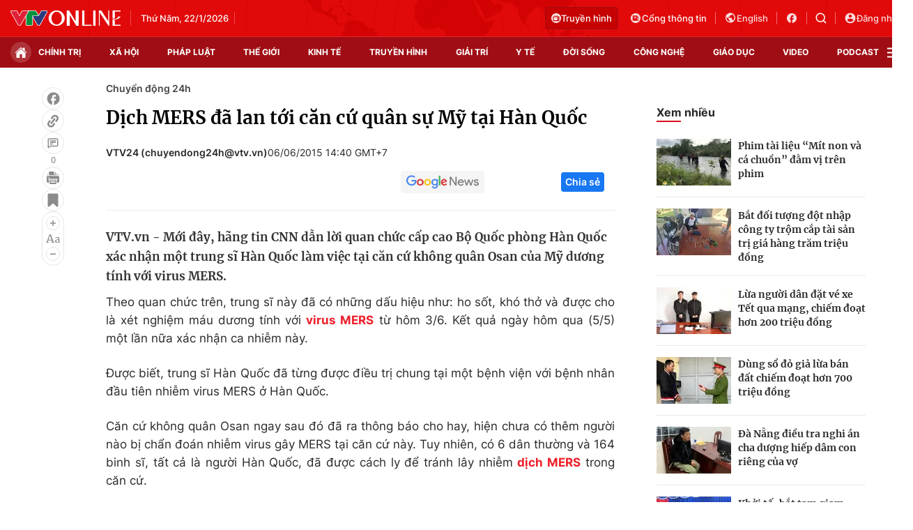

--- FILE ---
content_type: text/html; charset=utf-8
request_url: https://vtv.vn/ajax-detail-bottom-100209.htm
body_size: 5256
content:
<div class="hidden">
    <div class="box-category" data-layout="33" data-cd-key=siteid100:highestviewnews:zoneid100209hour24 >
                    <div class="box-category-top">
                <h2>
                    <span class="box-category-title">
                        Xem nhiều
                    </span>
                </h2>
            </div>
                <div class="box-category-middle">
                            <div class="box-category-item" data-id="20250522182830623"
                 >
                                             <a class="box-category-link-with-avatar img-resize" href="/xa-hoi/thuc-pham-chuc-nang-gia-lot-vao-benh-vien-50-hoa-hong-vao-tui-trinh-duoc-vien-20250522182830623.htm"
                        title="Thực phẩm chức năng giả lọt vào bệnh viện: 50% hoa hồng vào túi trình dược viên?"   data-newstype="0"  data-type="0">
                                                    <img data-type="avatar"
                                src="https://cdn-images.vtv.vn/zoom/107_67/66349b6076cb4dee98746cf1/2025/05/22/2-46985425967285335454270-14743269283108298795654.png"
                                alt="Thực phẩm chức năng giả lọt vào bệnh viện: 50% hoa hồng vào túi trình dược viên?" loading=lazy 
                                class="box-category-avatar">
                        
                                            </a>
                                    <div class="box-category-content" >
            <!-- Ảnh dọc-->
                        <h3 class="box-category-title-text">
                <a data-type="title" data-linktype="newsdetail" data-id="20250522182830623"
                    class="box-category-link-title" data-type="0"
                     data-newstype="0"                     href="/xa-hoi/thuc-pham-chuc-nang-gia-lot-vao-benh-vien-50-hoa-hong-vao-tui-trinh-duoc-vien-20250522182830623.htm"
                    title="Thực phẩm chức năng giả lọt vào bệnh viện: 50% hoa hồng vào túi trình dược viên?"
                     data-trimline="4" >Thực phẩm chức năng giả lọt vào bệnh viện: 50% hoa hồng vào túi trình dược viên?</a>
                </h3>

                
                
                                <!-- Ảnh dọc-->
                





























        </div>
    </div>

                            <div class="box-category-item" data-id="20250529200641579"
                 >
                                             <a class="box-category-link-with-avatar img-resize" href="/xa-hoi/chieu-lua-nang-cap-locket-gold-gia-re-mat-icloud-mat-may-mat-luon-ca-tien-hoc-20250529200641579.htm"
                        title="Chiêu lừa nâng cấp &quot;Locket Gold giá rẻ&quot;: Mất iCloud, mất máy, mất luôn cả tiền học"   data-newstype="0"  data-type="13">
                                                    <img data-type="avatar"
                                src="https://cdn-images.vtv.vn/zoom/107_67/66349b6076cb4dee98746cf1/2025/05/29/screenshot-2025-05-29-195932-80074657339271225533309-13736767161313979921837.png"
                                alt="Chiêu lừa nâng cấp &quot;Locket Gold giá rẻ&quot;: Mất iCloud, mất máy, mất luôn cả tiền học" loading=lazy 
                                class="box-category-avatar">
                        
                                            </a>
                                    <div class="box-category-content" >
            <!-- Ảnh dọc-->
                        <h3 class="box-category-title-text">
                <a data-type="title" data-linktype="newsdetail" data-id="20250529200641579"
                    class="box-category-link-title" data-type="13"
                     data-newstype="0"                     href="/xa-hoi/chieu-lua-nang-cap-locket-gold-gia-re-mat-icloud-mat-may-mat-luon-ca-tien-hoc-20250529200641579.htm"
                    title="Chiêu lừa nâng cấp &quot;Locket Gold giá rẻ&quot;: Mất iCloud, mất máy, mất luôn cả tiền học"
                     data-trimline="4" >Chiêu lừa nâng cấp &quot;Locket Gold giá rẻ&quot;: Mất iCloud, mất máy, mất luôn cả tiền học</a>
                </h3>

                
                
                                <!-- Ảnh dọc-->
                





























        </div>
    </div>

                            <div class="box-category-item" data-id="100251002202221131"
                 >
                                             <a class="box-category-link-with-avatar img-resize" href="/ha-tinh-thiet-hai-hon-9000-ty-dong-do-3-con-bao-gay-ra-100251002202221131.htm"
                        title="Hà Tĩnh thiệt hại hơn 9.000 tỷ đồng do 3 cơn bão gây ra"   data-newstype="0"  data-type="13">
                                                    <img data-type="avatar"
                                src="https://cdn-images.vtv.vn/zoom/107_67/66349b6076cb4dee98746cf1/2025/10/02/ha-tinh-thiet-hai-do-bao2-07533910531789584987647-03776312063948712242941.png"
                                alt="Hà Tĩnh thiệt hại hơn 9.000 tỷ đồng do 3 cơn bão gây ra" loading=lazy 
                                class="box-category-avatar">
                        
                                            </a>
                                    <div class="box-category-content" >
            <!-- Ảnh dọc-->
                        <h3 class="box-category-title-text">
                <a data-type="title" data-linktype="newsdetail" data-id="100251002202221131"
                    class="box-category-link-title" data-type="13"
                     data-newstype="0"                     href="/ha-tinh-thiet-hai-hon-9000-ty-dong-do-3-con-bao-gay-ra-100251002202221131.htm"
                    title="Hà Tĩnh thiệt hại hơn 9.000 tỷ đồng do 3 cơn bão gây ra"
                     data-trimline="4" >Hà Tĩnh thiệt hại hơn 9.000 tỷ đồng do 3 cơn bão gây ra</a>
                </h3>

                
                
                                <!-- Ảnh dọc-->
                





























        </div>
    </div>

                            <div class="box-category-item" data-id="20250619185923875"
                 >
                                             <a class="box-category-link-with-avatar img-resize" href="/xa-hoi/lao-cai-ha-khen-thuong-hang-tram-giao-vien-vu-khong-nop-quy-tu-thien-20250619185923875.htm"
                        title="Lào Cai: Hạ khen thưởng hàng trăm giáo viên vụ không nộp quỹ từ thiện"   data-newstype="0"  data-type="15">
                                                    <img data-type="avatar"
                                src="https://cdn-images.vtv.vn/zoom/107_67/66349b6076cb4dee98746cf1/2025/06/19/screenshot-2025-06-19-211159-93297412467429524860218-02129395187535375202941.png"
                                alt="Lào Cai: Hạ khen thưởng hàng trăm giáo viên vụ không nộp quỹ từ thiện" loading=lazy 
                                class="box-category-avatar">
                        
                                            </a>
                                    <div class="box-category-content" >
            <!-- Ảnh dọc-->
                        <h3 class="box-category-title-text">
                <a data-type="title" data-linktype="newsdetail" data-id="20250619185923875"
                    class="box-category-link-title" data-type="15"
                     data-newstype="0"                     href="/xa-hoi/lao-cai-ha-khen-thuong-hang-tram-giao-vien-vu-khong-nop-quy-tu-thien-20250619185923875.htm"
                    title="Lào Cai: Hạ khen thưởng hàng trăm giáo viên vụ không nộp quỹ từ thiện"
                     data-trimline="4" >Lào Cai: Hạ khen thưởng hàng trăm giáo viên vụ không nộp quỹ từ thiện</a>
                </h3>

                
                
                                <!-- Ảnh dọc-->
                





























        </div>
    </div>

                            <div class="box-category-item" data-id="100250730112857419"
                 >
                                             <a class="box-category-link-with-avatar img-resize" href="/gia-danh-nhan-vien-y-te-lua-dao-nguoi-hien-mau-100250730112857419.htm"
                        title="Giả danh nhân viên y tế lừa đảo người hiến máu"   data-newstype="0"  data-type="0">
                                                    <img data-type="avatar"
                                src="https://cdn-images.vtv.vn/zoom/107_67/66349b6076cb4dee98746cf1/2025/07/30/hien-mau-hn-17079205004831339759008-36854941320682157630895.jpg"
                                alt="Giả danh nhân viên y tế lừa đảo người hiến máu" loading=lazy 
                                class="box-category-avatar">
                        
                                            </a>
                                    <div class="box-category-content" >
            <!-- Ảnh dọc-->
                        <h3 class="box-category-title-text">
                <a data-type="title" data-linktype="newsdetail" data-id="100250730112857419"
                    class="box-category-link-title" data-type="0"
                     data-newstype="0"                     href="/gia-danh-nhan-vien-y-te-lua-dao-nguoi-hien-mau-100250730112857419.htm"
                    title="Giả danh nhân viên y tế lừa đảo người hiến máu"
                     data-trimline="4" >Giả danh nhân viên y tế lừa đảo người hiến máu</a>
                </h3>

                
                
                                <!-- Ảnh dọc-->
                





























        </div>
    </div>

                    </div>
    </div>
</div>
    <div class="detail-sm-main">
        <div class="box-category" data-marked-zoneid=vtv_detail_chuyenmuc data-layout="35"  data-cd-key=siteid100:newsinzonesharenews:zone100209 >
        <div class="box-category-top">
            <h2>
            <span class="box-category-title" >
                Tin cùng chuyên mục
            </span>
            </h2>
            <div class="box-action">
                                    <span class="text-days">
                                        Xem theo ngày
                                    </span>

    <div class="list-form">
        <select class="select-item sDay">
            <option  value="0">Ngày</option>
            <option value="1">1</option>
            <option value="2">2</option>
            <option value="3">3</option>
            <option value="4">4</option>
            <option value="5">5</option>
            <option value="6">6</option>
            <option value="7">7</option>
            <option value="8">8</option>
            <option value="9">9</option>
            <option value="10">10</option>
            <option value="11">11</option>
            <option value="12">12</option>
            <option value="13">13</option>
            <option value="14">14</option>
            <option value="15">15</option>
            <option value="16">16</option>
            <option value="17">17</option>
            <option value="18">18</option>
            <option value="19">19</option>
            <option value="20">20</option>
            <option value="21">21</option>
            <option value="22">22</option>
            <option value="23">23</option>
            <option value="24">24</option>
            <option value="25">25</option>
            <option value="26">26</option>
            <option value="27">27</option>
            <option value="28">28</option>
            <option value="29">29</option>
            <option value="30">30</option>
            <option value="31">31</option>
        </select>

        <select class="select-item sMonth">
            <option value="0">Tháng</option>
            <option value="1">Tháng 1</option>
            <option value="2">Tháng 2</option>
            <option value="3">Tháng 3</option>
            <option value="4">Tháng 4</option>
            <option value="5">Tháng 5</option>
            <option value="6">Tháng 6</option>
            <option value="7">Tháng 7</option>
            <option value="8">Tháng 8</option>
            <option value="9">Tháng 9</option>
            <option value="10">Tháng 10</option>
            <option value="11">Tháng 11</option>
            <option value="12">Tháng 12</option>
        </select>

        <select class="select-item sYear">
            <option value="0">Năm</option>
                                        <option value="2026">2026</option>
                            <option value="2025">2025</option>
                            <option value="2024">2024</option>
                            <option value="2023">2023</option>
                            <option value="2022">2022</option>
                            <option value="2021">2021</option>
                            <option value="2020">2020</option>
                            <option value="2019">2019</option>
                    </select>
        <a href="javascript:;" onclick="XemTheoNgay()" class="views" rel="nofollow">XEM</a>
    </div>
</div>
<script>

    $('.sDay').val(22);
    $('.sMonth').val(01);
    $('.sYear').val(2026);
    function XemTheoNgay() {
        var hdZoneUrl = $('#hdZoneUrl').val();
        var hdParentUrl = $('#hdParentUrl').val();

        if (hdParentUrl != undefined && hdParentUrl != '' && hdZoneUrl != 'hdZoneUrl' && hdZoneUrl != undefined) {
            var shortUrl = `/${hdParentUrl}/${hdZoneUrl}`;
        }else if( hdZoneUrl != 'hdZoneUrl' && hdZoneUrl != undefined) {
            var shortUrl = `/${hdZoneUrl}`;
        }


        var day = (($('.sDay').val()<10)?'0':'') + $('.sDay').val() + '';
        var month =(($('.sMonth').val()<10)?'0':'') + $('.sMonth').val() + '';
        var year = $('.sYear').val() + '';


        if (day == '0' || month == '0' || year == '0') {
            alert('Bạn vui lòng chọn đủ ngày tháng năm.');
            return;
        }

        try {
            var re = /^(0[1-9]|[12][0-9]|3[01])-(0[1-9]|1[0-2])-\d{4}$/;

            var dateInput = day + '-' + month + '-' + year;

            var minYear = 1902;
            var maxYear = (new Date()).getFullYear();

            if (regs = dateInput.match(re)) {
                if (regs[1] < 1 || regs[1] > 31) {
                    alert("Giá trị ngày không đúng: " + regs[1]);
                    return;
                } else if (regs[2] < 1 || regs[2] > 12) {
                    alert("Giá trị tháng không đúng: " + regs[2]);
                    return;
                } else if (regs[3] < minYear || regs[3] > maxYear) {
                    alert("Giá trị năm không đúng: " + regs[3] + " - phải nằm trong khoảng " + minYear + " và " + maxYear);
                    return;
                }

                /* check leap year*/

                switch (month) {
                    case "4":
                    case "04":
                    case "6":
                    case "06":
                    case "9":
                    case "09":
                    case "11":
                        if (day > 30) {
                            alert('Không tồn tại ngày: "' + day + '/' + month + '/' + year + '". Hãy thử lại');
                            return;
                        }
                        break;
                    case "2":
                    case "02":
                        var isLeapYear = parseFloat(year) % 4 == 0;

                        if (day > (isLeapYear ? 29 : 28)) {
                            alert('Không tồn tại ngày: "' + day + '/' + month + '/' + year + '". Hãy thử lại');
                            return;
                        }
                        break;
                }
            } else {
                alert('Không tồn tại ngày: "' + day + '/' + month + '/' + year + '". Hãy thử lại');
                return;
            }

            /* date time OK*/
            var url = `${shortUrl}/xem-theo-ngay/${dateInput}.htm`;

            //alert(url);
            window.location = url;
        } catch (e) {
            console.log('exception:' + e);
            alert('Không tồn tại ngày: "' + day + '/' + month + '/' + year + '". Hãy thử lại');
        }
    }
</script>

        </div>

        <div class="box-category-middle">
                            <div class="box-category-item" data-id="100251002202221131"
                 >
                                             <a class="box-category-link-with-avatar img-resize" href="/ha-tinh-thiet-hai-hon-9000-ty-dong-do-3-con-bao-gay-ra-100251002202221131.htm"
                        title="Hà Tĩnh thiệt hại hơn 9.000 tỷ đồng do 3 cơn bão gây ra"   data-newstype="0"  data-type="13">
                                                    <img data-type="avatar"
                                src="https://cdn-images.vtv.vn/zoom/227_142/66349b6076cb4dee98746cf1/2025/10/02/ha-tinh-thiet-hai-do-bao2-07533910531789584987647-03776312063948712242941.png"
                                alt="Hà Tĩnh thiệt hại hơn 9.000 tỷ đồng do 3 cơn bão gây ra" loading=lazy 
                                class="box-category-avatar">
                        
                                            </a>
                                    <div class="box-category-content" >
            <!-- Ảnh dọc-->
                        <h3 class="box-category-title-text">
                <a data-type="title" data-linktype="newsdetail" data-id="100251002202221131"
                    class="box-category-link-title" data-type="13"
                     data-newstype="0"                     href="/ha-tinh-thiet-hai-hon-9000-ty-dong-do-3-con-bao-gay-ra-100251002202221131.htm"
                    title="Hà Tĩnh thiệt hại hơn 9.000 tỷ đồng do 3 cơn bão gây ra"
                     data-trimline="3" >Hà Tĩnh thiệt hại hơn 9.000 tỷ đồng do 3 cơn bão gây ra</a>
                </h3>

                
                
                                <!-- Ảnh dọc-->
                





























        </div>
    </div>

                            <div class="box-category-item" data-id="100250922152538471"
                 >
                                             <a class="box-category-link-with-avatar img-resize" href="/kiem-tra-suc-khoe-hon-250-benh-nhan-trong-vu-may-tan-soi-laser-bi-hong-100250922152538471.htm"
                        title="Kiểm tra sức khỏe hơn 250 bệnh nhân trong vụ máy tán sỏi laser bị hỏng"   data-newstype="0"  data-type="13">
                                                    <img data-type="avatar"
                                src="https://cdn-images.vtv.vn/zoom/227_142/66349b6076cb4dee98746cf1/2025/09/22/benh-vien-vung-tay-nguyen-23650387666684156324065-14227660104198997162578.png"
                                alt="Kiểm tra sức khỏe hơn 250 bệnh nhân trong vụ máy tán sỏi laser bị hỏng" loading=lazy 
                                class="box-category-avatar">
                        
                                            </a>
                                    <div class="box-category-content" >
            <!-- Ảnh dọc-->
                        <h3 class="box-category-title-text">
                <a data-type="title" data-linktype="newsdetail" data-id="100250922152538471"
                    class="box-category-link-title" data-type="13"
                     data-newstype="0"                     href="/kiem-tra-suc-khoe-hon-250-benh-nhan-trong-vu-may-tan-soi-laser-bi-hong-100250922152538471.htm"
                    title="Kiểm tra sức khỏe hơn 250 bệnh nhân trong vụ máy tán sỏi laser bị hỏng"
                     data-trimline="3" >Kiểm tra sức khỏe hơn 250 bệnh nhân trong vụ máy tán sỏi laser bị hỏng</a>
                </h3>

                
                
                                <!-- Ảnh dọc-->
                





























        </div>
    </div>

                            <div class="box-category-item" data-id="100250730112857419"
                 >
                                             <a class="box-category-link-with-avatar img-resize" href="/gia-danh-nhan-vien-y-te-lua-dao-nguoi-hien-mau-100250730112857419.htm"
                        title="Giả danh nhân viên y tế lừa đảo người hiến máu"   data-newstype="0"  data-type="0">
                                                    <img data-type="avatar"
                                src="https://cdn-images.vtv.vn/zoom/227_142/66349b6076cb4dee98746cf1/2025/07/30/hien-mau-hn-17079205004831339759008-36854941320682157630895.jpg"
                                alt="Giả danh nhân viên y tế lừa đảo người hiến máu" loading=lazy 
                                class="box-category-avatar">
                        
                                            </a>
                                    <div class="box-category-content" >
            <!-- Ảnh dọc-->
                        <h3 class="box-category-title-text">
                <a data-type="title" data-linktype="newsdetail" data-id="100250730112857419"
                    class="box-category-link-title" data-type="0"
                     data-newstype="0"                     href="/gia-danh-nhan-vien-y-te-lua-dao-nguoi-hien-mau-100250730112857419.htm"
                    title="Giả danh nhân viên y tế lừa đảo người hiến máu"
                     data-trimline="3" >Giả danh nhân viên y tế lừa đảo người hiến máu</a>
                </h3>

                
                
                                <!-- Ảnh dọc-->
                





























        </div>
    </div>

                            <div class="box-category-item" data-id="100250706133750825"
                 >
                                             <a class="box-category-link-with-avatar img-resize" href="/nguyen-thanh-thuy-lam-moi-nhac-viet-trong-du-an-album-am-nhac-dau-tay-100250706133750825.htm"
                        title="Nguyễn Thanh Thụy làm mới nhạc Việt trong dự án album âm nhạc đầu tay"   data-newstype="0"  data-type="13">
                                                    <img data-type="avatar"
                                src="https://cdn-images.vtv.vn/zoom/227_142/66349b6076cb4dee98746cf1/2025/07/06/package-media-68820818443638137570760-68096498818406110811901.png"
                                alt="Nguyễn Thanh Thụy làm mới nhạc Việt trong dự án album âm nhạc đầu tay" loading=lazy 
                                class="box-category-avatar">
                        
                                            </a>
                                    <div class="box-category-content" >
            <!-- Ảnh dọc-->
                        <h3 class="box-category-title-text">
                <a data-type="title" data-linktype="newsdetail" data-id="100250706133750825"
                    class="box-category-link-title" data-type="13"
                     data-newstype="0"                     href="/nguyen-thanh-thuy-lam-moi-nhac-viet-trong-du-an-album-am-nhac-dau-tay-100250706133750825.htm"
                    title="Nguyễn Thanh Thụy làm mới nhạc Việt trong dự án album âm nhạc đầu tay"
                     data-trimline="3" >Nguyễn Thanh Thụy làm mới nhạc Việt trong dự án album âm nhạc đầu tay</a>
                </h3>

                
                
                                <!-- Ảnh dọc-->
                





























        </div>
    </div>

                            <div class="box-category-item" data-id="20250619185923875"
                 >
                                             <a class="box-category-link-with-avatar img-resize" href="/xa-hoi/lao-cai-ha-khen-thuong-hang-tram-giao-vien-vu-khong-nop-quy-tu-thien-20250619185923875.htm"
                        title="Lào Cai: Hạ khen thưởng hàng trăm giáo viên vụ không nộp quỹ từ thiện"   data-newstype="0"  data-type="15">
                                                    <img data-type="avatar"
                                src="https://cdn-images.vtv.vn/zoom/227_142/66349b6076cb4dee98746cf1/2025/06/19/screenshot-2025-06-19-211159-93297412467429524860218-02129395187535375202941.png"
                                alt="Lào Cai: Hạ khen thưởng hàng trăm giáo viên vụ không nộp quỹ từ thiện" loading=lazy 
                                class="box-category-avatar">
                        
                                            </a>
                                    <div class="box-category-content" >
            <!-- Ảnh dọc-->
                        <h3 class="box-category-title-text">
                <a data-type="title" data-linktype="newsdetail" data-id="20250619185923875"
                    class="box-category-link-title" data-type="15"
                     data-newstype="0"                     href="/xa-hoi/lao-cai-ha-khen-thuong-hang-tram-giao-vien-vu-khong-nop-quy-tu-thien-20250619185923875.htm"
                    title="Lào Cai: Hạ khen thưởng hàng trăm giáo viên vụ không nộp quỹ từ thiện"
                     data-trimline="3" >Lào Cai: Hạ khen thưởng hàng trăm giáo viên vụ không nộp quỹ từ thiện</a>
                </h3>

                
                
                                <!-- Ảnh dọc-->
                





























        </div>
    </div>

                            <div class="box-category-item" data-id="20250618131832964"
                 >
                                             <a class="box-category-link-with-avatar img-resize" href="/xa-hoi/nguoi-dan-than-trong-nhung-khong-quay-lung-voi-thit-lon-20250618131832964.htm"
                        title="Người dân thận trọng nhưng không quay lưng với thịt lợn"   data-newstype="0"  data-type="13">
                                                    <img data-type="avatar"
                                src="https://cdn-images.vtv.vn/zoom/227_142/66349b6076cb4dee98746cf1/2025/06/18/thit-lon1-87112213786935574481218-68465818405622831887327.png"
                                alt="Người dân thận trọng nhưng không quay lưng với thịt lợn" loading=lazy 
                                class="box-category-avatar">
                        
                                            </a>
                                    <div class="box-category-content" >
            <!-- Ảnh dọc-->
                        <h3 class="box-category-title-text">
                <a data-type="title" data-linktype="newsdetail" data-id="20250618131832964"
                    class="box-category-link-title" data-type="13"
                     data-newstype="0"                     href="/xa-hoi/nguoi-dan-than-trong-nhung-khong-quay-lung-voi-thit-lon-20250618131832964.htm"
                    title="Người dân thận trọng nhưng không quay lưng với thịt lợn"
                     data-trimline="3" >Người dân thận trọng nhưng không quay lưng với thịt lợn</a>
                </h3>

                
                
                                <!-- Ảnh dọc-->
                





























        </div>
    </div>

                            <div class="box-category-item" data-id="20250610203721862"
                 >
                                             <a class="box-category-link-with-avatar img-resize" href="/xa-hoi/tu-choi-kiet-suc-nguoi-tre-chu-dong-dinh-nghia-lai-khai-niem-lao-dong-va-gia-tri-song-20250610203721862.htm"
                        title="&#039;&#039;Từ chối kiệt sức&#039;&#039;: Người trẻ chủ động định nghĩa lại khái niệm lao động và giá trị sống"   data-newstype="0"  data-type="13">
                                                    <img data-type="avatar"
                                src="https://cdn-images.vtv.vn/zoom/227_142/66349b6076cb4dee98746cf1/2025/06/10/screenshot-2025-06-10-203350-43164625123964419652802-33713703682291248974620.png"
                                alt="&#039;&#039;Từ chối kiệt sức&#039;&#039;: Người trẻ chủ động định nghĩa lại khái niệm lao động và giá trị sống" loading=lazy 
                                class="box-category-avatar">
                        
                                            </a>
                                    <div class="box-category-content" >
            <!-- Ảnh dọc-->
                        <h3 class="box-category-title-text">
                <a data-type="title" data-linktype="newsdetail" data-id="20250610203721862"
                    class="box-category-link-title" data-type="13"
                     data-newstype="0"                     href="/xa-hoi/tu-choi-kiet-suc-nguoi-tre-chu-dong-dinh-nghia-lai-khai-niem-lao-dong-va-gia-tri-song-20250610203721862.htm"
                    title="&#039;&#039;Từ chối kiệt sức&#039;&#039;: Người trẻ chủ động định nghĩa lại khái niệm lao động và giá trị sống"
                     data-trimline="3" >&#039;&#039;Từ chối kiệt sức&#039;&#039;: Người trẻ chủ động định nghĩa lại khái niệm lao động và giá trị sống</a>
                </h3>

                
                
                                <!-- Ảnh dọc-->
                





























        </div>
    </div>

                                        <zone id="mfw3go2k"></zone>
    <script>
        if (pageSettings.allowAds) arfAsync.push("mfw3go2k");
    </script>

                    </div>
    </div>

        <!-- xem thêm per -->
        <div id='vtv_detail_readmore_web'></div>
    </div>
<script>
    if (!isNotAllow3rd) {
        loadJsAsync("https://js.aiservice.vn/rec/vtv_detail_readmore_web.js", function () {});
    }
    (runinit = window.runinit || []).push(function () {

        // if ($('.box-category[data-layout="33"]').length > 0) {
        //     jQuery('.box-category[data-layout="33"]').detach().insertBefore('.insert-most-view-detail');
        // }
        $('.box-category-link-title[data-trimline="3"]').trimLine(3);
        $('.box-category-link-title[data-trimline="4"]').trimLine(4);

        var item = $('.box-category[data-layout="35"] .box-category-item');
        var newsId = $('#hdNewsId').val();
        $.each(item, function (index, obj) {
            if (newsId != "undefined" && newsId != "") {
                if ($(this).attr("data-id") == newsId) {
                    $(this).remove();
                }
            }
        }).promise().done(function (){
            if ($('.box-category[data-layout="35"] .box-category-item').length > 6){
                $('.box-category[data-layout="35"] .box-category-item').last().remove();
            }
        });

        //chỉnh lại thum ảnh bài bigstory
        if($('.detail__sm-bottom-tt').length){
            $.each( $('.detail__sm-bottom-tt [data-layout="35"] img'), function (index, obj) {
                var src =  $(this).attr("src");
                src = src.replaceAll('/zoom/227_142/','/zoom/314_196/')
                $(this).attr("src",src);
            });
        }
    });
</script>

<!--u: 22/01/2026 17:11:50 -->

--- FILE ---
content_type: text/css
request_url: https://static.mediacdn.vn/vtv.vn/web_css/20250221/vtv.detail.min.css?v43
body_size: 85086
content:
@charset "UTF-8";@font-face{font-family:swiper-icons;src:url('data:application/font-woff;charset=utf-8;base64, [base64]//wADZ2x5ZgAAAywAAADMAAAD2MHtryVoZWFkAAABbAAAADAAAAA2E2+eoWhoZWEAAAGcAAAAHwAAACQC9gDzaG10eAAAAigAAAAZAAAArgJkABFsb2NhAAAC0AAAAFoAAABaFQAUGG1heHAAAAG8AAAAHwAAACAAcABAbmFtZQAAA/gAAAE5AAACXvFdBwlwb3N0AAAFNAAAAGIAAACE5s74hXjaY2BkYGAAYpf5Hu/j+W2+MnAzMYDAzaX6QjD6/4//Bxj5GA8AuRwMYGkAPywL13jaY2BkYGA88P8Agx4j+/8fQDYfA1AEBWgDAIB2BOoAeNpjYGRgYNBh4GdgYgABEMnIABJzYNADCQAACWgAsQB42mNgYfzCOIGBlYGB0YcxjYGBwR1Kf2WQZGhhYGBiYGVmgAFGBiQQkOaawtDAoMBQxXjg/wEGPcYDDA4wNUA2CCgwsAAAO4EL6gAAeNpj2M0gyAACqxgGNWBkZ2D4/wMA+xkDdgAAAHjaY2BgYGaAYBkGRgYQiAHyGMF8FgYHIM3DwMHABGQrMOgyWDLEM1T9/w8UBfEMgLzE////P/5//f/V/xv+r4eaAAeMbAxwIUYmIMHEgKYAYjUcsDAwsLKxc3BycfPw8jEQA/[base64]/uznmfPFBNODM2K7MTQ45YEAZqGP81AmGGcF3iPqOop0r1SPTaTbVkfUe4HXj97wYE+yNwWYxwWu4v1ugWHgo3S1XdZEVqWM7ET0cfnLGxWfkgR42o2PvWrDMBSFj/IHLaF0zKjRgdiVMwScNRAoWUoH78Y2icB/yIY09An6AH2Bdu/UB+yxopYshQiEvnvu0dURgDt8QeC8PDw7Fpji3fEA4z/PEJ6YOB5hKh4dj3EvXhxPqH/SKUY3rJ7srZ4FZnh1PMAtPhwP6fl2PMJMPDgeQ4rY8YT6Gzao0eAEA409DuggmTnFnOcSCiEiLMgxCiTI6Cq5DZUd3Qmp10vO0LaLTd2cjN4fOumlc7lUYbSQcZFkutRG7g6JKZKy0RmdLY680CDnEJ+UMkpFFe1RN7nxdVpXrC4aTtnaurOnYercZg2YVmLN/d/gczfEimrE/fs/bOuq29Zmn8tloORaXgZgGa78yO9/cnXm2BpaGvq25Dv9S4E9+5SIc9PqupJKhYFSSl47+Qcr1mYNAAAAeNptw0cKwkAAAMDZJA8Q7OUJvkLsPfZ6zFVERPy8qHh2YER+3i/BP83vIBLLySsoKimrqKqpa2hp6+jq6RsYGhmbmJqZSy0sraxtbO3sHRydnEMU4uR6yx7JJXveP7WrDycAAAAAAAH//wACeNpjYGRgYOABYhkgZgJCZgZNBkYGLQZtIJsFLMYAAAw3ALgAeNolizEKgDAQBCchRbC2sFER0YD6qVQiBCv/H9ezGI6Z5XBAw8CBK/m5iQQVauVbXLnOrMZv2oLdKFa8Pjuru2hJzGabmOSLzNMzvutpB3N42mNgZGBg4GKQYzBhYMxJLMlj4GBgAYow/P/PAJJhLM6sSoWKfWCAAwDAjgbRAAB42mNgYGBkAIIbCZo5IPrmUn0hGA0AO8EFTQAA');font-weight:400;font-style:normal}:root{--swiper-theme-color:#007aff}.swiper{margin-left:auto;margin-right:auto;position:relative;overflow:hidden;list-style:none;padding:0;z-index:1}.swiper-vertical>.swiper-wrapper{flex-direction:column}.swiper-wrapper{position:relative;width:100%;height:100%;z-index:1;display:flex;transition-property:transform;box-sizing:content-box}.swiper-android .swiper-slide,.swiper-wrapper{transform:translate3d(0,0,0)}.swiper-pointer-events{touch-action:pan-y}.swiper-pointer-events.swiper-vertical{touch-action:pan-x}.swiper-slide{flex-shrink:0;width:100%;height:100%;position:relative;transition-property:transform}.swiper-slide-invisible-blank{visibility:hidden}.swiper-autoheight,.swiper-autoheight .swiper-slide{height:auto}.swiper-autoheight .swiper-wrapper{align-items:flex-start;transition-property:transform,height}.swiper-backface-hidden .swiper-slide{transform:translateZ(0);-webkit-backface-visibility:hidden;backface-visibility:hidden}.swiper-3d,.swiper-3d.swiper-css-mode .swiper-wrapper{perspective:1200px}.swiper-3d .swiper-cube-shadow,.swiper-3d .swiper-slide,.swiper-3d .swiper-slide-shadow,.swiper-3d .swiper-slide-shadow-bottom,.swiper-3d .swiper-slide-shadow-left,.swiper-3d .swiper-slide-shadow-right,.swiper-3d .swiper-slide-shadow-top,.swiper-3d .swiper-wrapper{transform-style:preserve-3d}.swiper-3d .swiper-slide-shadow,.swiper-3d .swiper-slide-shadow-bottom,.swiper-3d .swiper-slide-shadow-left,.swiper-3d .swiper-slide-shadow-right,.swiper-3d .swiper-slide-shadow-top{position:absolute;left:0;top:0;width:100%;height:100%;pointer-events:none;z-index:10}.swiper-3d .swiper-slide-shadow{background:rgba(0,0,0,.15)}.swiper-3d .swiper-slide-shadow-left{background-image:linear-gradient(to left,rgba(0,0,0,.5),rgba(0,0,0,0))}.swiper-3d .swiper-slide-shadow-right{background-image:linear-gradient(to right,rgba(0,0,0,.5),rgba(0,0,0,0))}.swiper-3d .swiper-slide-shadow-top{background-image:linear-gradient(to top,rgba(0,0,0,.5),rgba(0,0,0,0))}.swiper-3d .swiper-slide-shadow-bottom{background-image:linear-gradient(to bottom,rgba(0,0,0,.5),rgba(0,0,0,0))}.swiper-css-mode>.swiper-wrapper{overflow:auto;scrollbar-width:none;-ms-overflow-style:none}.swiper-css-mode>.swiper-wrapper::-webkit-scrollbar{display:none}.swiper-css-mode>.swiper-wrapper>.swiper-slide{scroll-snap-align:start start}.swiper-horizontal.swiper-css-mode>.swiper-wrapper{scroll-snap-type:x mandatory}.swiper-vertical.swiper-css-mode>.swiper-wrapper{scroll-snap-type:y mandatory}.swiper-centered>.swiper-wrapper::before{content:'';flex-shrink:0;order:9999}.swiper-centered.swiper-horizontal>.swiper-wrapper>.swiper-slide:first-child{margin-inline-start:var(--swiper-centered-offset-before)}.swiper-centered.swiper-horizontal>.swiper-wrapper::before{height:100%;min-height:1px;width:var(--swiper-centered-offset-after)}.swiper-centered.swiper-vertical>.swiper-wrapper>.swiper-slide:first-child{margin-block-start:var(--swiper-centered-offset-before)}.swiper-centered.swiper-vertical>.swiper-wrapper::before{width:100%;min-width:1px;height:var(--swiper-centered-offset-after)}.swiper-centered>.swiper-wrapper>.swiper-slide{scroll-snap-align:center center}.swiper-virtual .swiper-slide{-webkit-backface-visibility:hidden;transform:translateZ(0)}.swiper-virtual.swiper-css-mode .swiper-wrapper::after{content:'';position:absolute;left:0;top:0;pointer-events:none}.swiper-virtual.swiper-css-mode.swiper-horizontal .swiper-wrapper::after{height:1px;width:var(--swiper-virtual-size)}.swiper-virtual.swiper-css-mode.swiper-vertical .swiper-wrapper::after{width:1px;height:var(--swiper-virtual-size)}:root{--swiper-navigation-size:44px}.swiper-button-next,.swiper-button-prev{position:absolute;top:50%;width:calc(var(--swiper-navigation-size)/ 44 * 27);height:var(--swiper-navigation-size);margin-top:calc(0px - (var(--swiper-navigation-size)/ 2));z-index:10;cursor:pointer;display:flex;align-items:center;justify-content:center;color:var(--swiper-navigation-color,var(--swiper-theme-color))}.swiper-button-next.swiper-button-disabled,.swiper-button-prev.swiper-button-disabled{opacity:.35;cursor:auto;pointer-events:none}.swiper-button-next.swiper-button-hidden,.swiper-button-prev.swiper-button-hidden{opacity:0;cursor:auto;pointer-events:none}.swiper-navigation-disabled .swiper-button-next,.swiper-navigation-disabled .swiper-button-prev{display:none!important}.swiper-button-next:after,.swiper-button-prev:after{font-family:swiper-icons;font-size:var(--swiper-navigation-size);text-transform:none!important;letter-spacing:0;font-variant:initial;line-height:1}.swiper-button-prev,.swiper-rtl .swiper-button-next{left:10px;right:auto}.swiper-button-prev:after,.swiper-rtl .swiper-button-next:after{content:'prev'}.swiper-button-next,.swiper-rtl .swiper-button-prev{right:10px;left:auto}.swiper-button-next:after,.swiper-rtl .swiper-button-prev:after{content:'next'}.swiper-button-lock{display:none}.swiper-pagination{position:absolute;text-align:center;transition:.3s opacity;transform:translate3d(0,0,0);z-index:10}.swiper-pagination.swiper-pagination-hidden{opacity:0}.swiper-pagination-disabled>.swiper-pagination,.swiper-pagination.swiper-pagination-disabled{display:none!important}.swiper-horizontal>.swiper-pagination-bullets,.swiper-pagination-bullets.swiper-pagination-horizontal,.swiper-pagination-custom,.swiper-pagination-fraction{bottom:10px;left:0;width:100%}.swiper-pagination-bullets-dynamic{overflow:hidden;font-size:0}.swiper-pagination-bullets-dynamic .swiper-pagination-bullet{transform:scale(.33);position:relative}.swiper-pagination-bullets-dynamic .swiper-pagination-bullet-active{transform:scale(1)}.swiper-pagination-bullets-dynamic .swiper-pagination-bullet-active-main{transform:scale(1)}.swiper-pagination-bullets-dynamic .swiper-pagination-bullet-active-prev{transform:scale(.66)}.swiper-pagination-bullets-dynamic .swiper-pagination-bullet-active-prev-prev{transform:scale(.33)}.swiper-pagination-bullets-dynamic .swiper-pagination-bullet-active-next{transform:scale(.66)}.swiper-pagination-bullets-dynamic .swiper-pagination-bullet-active-next-next{transform:scale(.33)}.swiper-pagination-bullet{width:var(--swiper-pagination-bullet-width,var(--swiper-pagination-bullet-size,8px));height:var(--swiper-pagination-bullet-height,var(--swiper-pagination-bullet-size,8px));display:inline-block;border-radius:50%;background:var(--swiper-pagination-bullet-inactive-color,#000);opacity:var(--swiper-pagination-bullet-inactive-opacity, .2)}button.swiper-pagination-bullet{border:none;margin:0;padding:0;box-shadow:none;-webkit-appearance:none;appearance:none}.swiper-pagination-clickable .swiper-pagination-bullet{cursor:pointer}.swiper-pagination-bullet:only-child{display:none!important}.swiper-pagination-bullet-active{opacity:var(--swiper-pagination-bullet-opacity, 1);background:var(--swiper-pagination-color,var(--swiper-theme-color))}.swiper-pagination-vertical.swiper-pagination-bullets,.swiper-vertical>.swiper-pagination-bullets{right:10px;top:50%;transform:translate3d(0,-50%,0)}.swiper-pagination-vertical.swiper-pagination-bullets .swiper-pagination-bullet,.swiper-vertical>.swiper-pagination-bullets .swiper-pagination-bullet{margin:var(--swiper-pagination-bullet-vertical-gap,6px) 0;display:block}.swiper-pagination-vertical.swiper-pagination-bullets.swiper-pagination-bullets-dynamic,.swiper-vertical>.swiper-pagination-bullets.swiper-pagination-bullets-dynamic{top:50%;transform:translateY(-50%);width:8px}.swiper-pagination-vertical.swiper-pagination-bullets.swiper-pagination-bullets-dynamic .swiper-pagination-bullet,.swiper-vertical>.swiper-pagination-bullets.swiper-pagination-bullets-dynamic .swiper-pagination-bullet{display:inline-block;transition:.2s transform,.2s top}.swiper-horizontal>.swiper-pagination-bullets .swiper-pagination-bullet,.swiper-pagination-horizontal.swiper-pagination-bullets .swiper-pagination-bullet{margin:0 var(--swiper-pagination-bullet-horizontal-gap,4px)}.swiper-horizontal>.swiper-pagination-bullets.swiper-pagination-bullets-dynamic,.swiper-pagination-horizontal.swiper-pagination-bullets.swiper-pagination-bullets-dynamic{left:50%;transform:translateX(-50%);white-space:nowrap}.swiper-horizontal>.swiper-pagination-bullets.swiper-pagination-bullets-dynamic .swiper-pagination-bullet,.swiper-pagination-horizontal.swiper-pagination-bullets.swiper-pagination-bullets-dynamic .swiper-pagination-bullet{transition:.2s transform,.2s left}.swiper-horizontal.swiper-rtl>.swiper-pagination-bullets-dynamic .swiper-pagination-bullet{transition:.2s transform,.2s right}.swiper-pagination-progressbar{background:rgba(0,0,0,.25);position:absolute}.swiper-pagination-progressbar .swiper-pagination-progressbar-fill{background:var(--swiper-pagination-color,var(--swiper-theme-color));position:absolute;left:0;top:0;width:100%;height:100%;transform:scale(0);transform-origin:left top}.swiper-rtl .swiper-pagination-progressbar .swiper-pagination-progressbar-fill{transform-origin:right top}.swiper-horizontal>.swiper-pagination-progressbar,.swiper-pagination-progressbar.swiper-pagination-horizontal,.swiper-pagination-progressbar.swiper-pagination-vertical.swiper-pagination-progressbar-opposite,.swiper-vertical>.swiper-pagination-progressbar.swiper-pagination-progressbar-opposite{width:100%;height:4px;left:0;top:0}.swiper-horizontal>.swiper-pagination-progressbar.swiper-pagination-progressbar-opposite,.swiper-pagination-progressbar.swiper-pagination-horizontal.swiper-pagination-progressbar-opposite,.swiper-pagination-progressbar.swiper-pagination-vertical,.swiper-vertical>.swiper-pagination-progressbar{width:4px;height:100%;left:0;top:0}.swiper-pagination-lock{display:none}.swiper-scrollbar{border-radius:10px;position:relative;-ms-touch-action:none;background:rgba(0,0,0,.1)}.swiper-scrollbar-disabled>.swiper-scrollbar,.swiper-scrollbar.swiper-scrollbar-disabled{display:none!important}.swiper-horizontal>.swiper-scrollbar,.swiper-scrollbar.swiper-scrollbar-horizontal{position:absolute;left:1%;bottom:3px;z-index:50;height:5px;width:98%}.swiper-scrollbar.swiper-scrollbar-vertical,.swiper-vertical>.swiper-scrollbar{position:absolute;right:3px;top:1%;z-index:50;width:5px;height:98%}.swiper-scrollbar-drag{height:100%;width:100%;position:relative;background:rgba(0,0,0,.5);border-radius:10px;left:0;top:0}.swiper-scrollbar-cursor-drag{cursor:move}.swiper-scrollbar-lock{display:none}.swiper-zoom-container{width:100%;height:100%;display:flex;justify-content:center;align-items:center;text-align:center}.swiper-zoom-container>canvas,.swiper-zoom-container>img,.swiper-zoom-container>svg{max-width:100%;max-height:100%;object-fit:contain}.swiper-slide-zoomed{cursor:move}.swiper-lazy-preloader{width:42px;height:42px;position:absolute;left:50%;top:50%;margin-left:-21px;margin-top:-21px;z-index:10;transform-origin:50%;box-sizing:border-box;border:4px solid var(--swiper-preloader-color,var(--swiper-theme-color));border-radius:50%;border-top-color:transparent}.swiper-watch-progress .swiper-slide-visible .swiper-lazy-preloader,.swiper:not(.swiper-watch-progress) .swiper-lazy-preloader{animation:swiper-preloader-spin 1s infinite linear}.swiper-lazy-preloader-white{--swiper-preloader-color:#fff}.swiper-lazy-preloader-black{--swiper-preloader-color:#000}@keyframes swiper-preloader-spin{0%{transform:rotate(0)}100%{transform:rotate(360deg)}}.swiper .swiper-notification{position:absolute;left:0;top:0;pointer-events:none;opacity:0;z-index:-1000}.swiper-free-mode>.swiper-wrapper{transition-timing-function:ease-out;margin:0 auto}.swiper-grid>.swiper-wrapper{flex-wrap:wrap}.swiper-grid-column>.swiper-wrapper{flex-wrap:wrap;flex-direction:column}.swiper-fade.swiper-free-mode .swiper-slide{transition-timing-function:ease-out}.swiper-fade .swiper-slide{pointer-events:none;transition-property:opacity}.swiper-fade .swiper-slide .swiper-slide{pointer-events:none}.swiper-fade .swiper-slide-active,.swiper-fade .swiper-slide-active .swiper-slide-active{pointer-events:auto}.swiper-cube{overflow:visible}.swiper-cube .swiper-slide{pointer-events:none;-webkit-backface-visibility:hidden;backface-visibility:hidden;z-index:1;visibility:hidden;transform-origin:0 0;width:100%;height:100%}.swiper-cube .swiper-slide .swiper-slide{pointer-events:none}.swiper-cube.swiper-rtl .swiper-slide{transform-origin:100% 0}.swiper-cube .swiper-slide-active,.swiper-cube .swiper-slide-active .swiper-slide-active{pointer-events:auto}.swiper-cube .swiper-slide-active,.swiper-cube .swiper-slide-next,.swiper-cube .swiper-slide-next+.swiper-slide,.swiper-cube .swiper-slide-prev{pointer-events:auto;visibility:visible}.swiper-cube .swiper-slide-shadow-bottom,.swiper-cube .swiper-slide-shadow-left,.swiper-cube .swiper-slide-shadow-right,.swiper-cube .swiper-slide-shadow-top{z-index:0;-webkit-backface-visibility:hidden;backface-visibility:hidden}.swiper-cube .swiper-cube-shadow{position:absolute;left:0;bottom:0;width:100%;height:100%;opacity:.6;z-index:0}.swiper-cube .swiper-cube-shadow:before{content:'';background:#000;position:absolute;left:0;top:0;bottom:0;right:0;filter:blur(50px)}.swiper-flip{overflow:visible}.swiper-flip .swiper-slide{pointer-events:none;-webkit-backface-visibility:hidden;backface-visibility:hidden;z-index:1}.swiper-flip .swiper-slide .swiper-slide{pointer-events:none}.swiper-flip .swiper-slide-active,.swiper-flip .swiper-slide-active .swiper-slide-active{pointer-events:auto}.swiper-flip .swiper-slide-shadow-bottom,.swiper-flip .swiper-slide-shadow-left,.swiper-flip .swiper-slide-shadow-right,.swiper-flip .swiper-slide-shadow-top{z-index:0;-webkit-backface-visibility:hidden;backface-visibility:hidden}.swiper-creative .swiper-slide{-webkit-backface-visibility:hidden;backface-visibility:hidden;overflow:hidden;transition-property:transform,opacity,height}.swiper-cards{overflow:visible}.swiper-cards .swiper-slide{transform-origin:center bottom;-webkit-backface-visibility:hidden;backface-visibility:hidden;overflow:hidden}body{font-family:Inter;font-size:14px;line-height:20px;color:#333;-webkit-animation-duration:.1s;-webkit-animation-name:fontfix;-webkit-animation-iteration-count:1;-webkit-animation-timing-function:linear;-webkit-animation-delay:.1s;-webkit-tap-highlight-color:transparent;margin:0;min-width:1310px}.container{width:1310px;margin-right:auto;margin-left:auto;padding-left:15px;padding-right:15px}*{-webkit-font-smoothing:antialiased;-moz-osx-font-smoothing:grayscale;text-rendering:geometricPrecision}*,::after,::before{box-sizing:border-box}ul{padding:0;margin:0;list-style:none}a{text-decoration:none;color:#666;outline:0}a:hover{text-decoration:none}p{margin:0}h1,h2,h3{margin:0}img{max-width:100%;height:100%;display:block;image-rendering:-webkit-optimize-contrast;color:transparent}a,input,select,textarea{outline:0}.qc-hdtop{display:flex;justify-content:center}.qc-ads{display:flex;margin-bottom:30px}.icon{display:flex}.w730{width:730px;margin:0 auto}.mb{margin-bottom:44px}.br-bot{border-bottom:1px solid #e5e5e5;padding-bottom:44px;margin-bottom:44px}.br-color{border-top:1px solid #e5e5e5;padding-top:12px}.br-none-vd{border-bottom:0!important;padding-bottom:0!important;margin-bottom:0!important}.mb{margin-bottom:40px}.mb32{margin-bottom:32px}.mt32{margin-top:32px}.hidden{display:none!important}.hidden-icon::after{display:none!important}.w800{width:800px;margin:0 auto}.show-tab{opacity:0;height:0}.img-resize{display:block;position:relative;height:max-content}.img-resize:before{padding-bottom:62.5%;content:"";display:block}.img-resize img{position:absolute;top:0;left:0;width:100%;height:100%;bottom:0;margin:auto;background-size:cover;background-position:center;object-fit:cover}.img-square{display:block;position:relative;height:max-content}.img-square:before{padding-bottom:133.33%;content:"";display:block}.img-square img{position:absolute;top:0;left:0;width:100%;height:100%;bottom:0;margin:auto;background-size:cover;background-position:center;object-fit:cover}.iframe-resize{display:block;position:relative;height:max-content}.iframe-resize:before{padding-bottom:56.25%;content:"";display:block}.iframe-resize .iframe{position:absolute;top:0;left:0;width:100%;height:100%}.header{min-height:97px}@media (max-width:1309px){.header{width:1310px;margin-right:auto;margin-left:auto}}.header.sticky_header .header__menu{position:fixed;top:0;left:0;width:100%;z-index:99}.header.sticky_header .header__middle-video{position:fixed;top:0;left:0;width:100%;z-index:99}.header.sticky_header .header__podcast-middle{position:fixed;top:0;left:0;width:100%;z-index:99}.header.header-em{min-height:50px;position:sticky;top:0;z-index:3;background:#fff;box-shadow:0 4px 4px 0 #00000017}.header.video-vtv{min-height:131px}.header.podcast{min-height:76px}.header.vtv-tv{min-height:80px}.header__middle{background:url(https://static.mediacdn.vn/VTV/web/images/bg-header.png) no-repeat;background-size:cover;padding:10px 0}.header__middle .header-row{display:flex;align-items:center;justify-content:space-between}.header__middle .header-row .col-middle{display:flex}.header__middle .header-row .col-middle .logo{display:flex;height:22px}.header__middle .header-row .col-middle .box-middle-warther{display:flex;align-items:center;border-left:1px solid #f0464f;margin-left:14px;padding-left:14px}.header__middle .header-row .col-middle .box-middle-warther .days{display:block;font-family:Inter;font-size:13px;font-weight:500;line-height:18px;text-align:left;color:#fff;border-right:1px solid #f0464f;margin-right:8px;padding-right:8px}.header__middle .header-row .col-middle .box-middle-warther .city{display:block;font-family:Inter;font-size:13px;font-weight:700;line-height:18px;text-align:left;color:#fff;margin-right:6px}.header__middle .header-row .col-middle .box-middle-warther .warther-flex{display:flex;align-items:center;gap:4px}.header__middle .header-row .col-middle .box-middle-warther .warther-flex .temperature{display:block;font-family:Inter;font-size:13px;font-weight:500;line-height:18px;text-align:left;color:#fff}.header__middle .header-row .col-action{display:flex;align-items:center}.header__middle .header-row .col-action .tv-video{display:flex;border:1px solid #a00d14;align-items:center;background:#c60203;gap:4px;padding:6px 8px;border-radius:4px;font-family:Inter;font-size:13px;font-weight:500;line-height:18px;text-align:left;color:#fff;margin-right:16px}.header__middle .header-row .col-action .portal{display:flex;align-items:center;gap:6px;font-family:Inter;font-size:13px;font-weight:500;line-height:18px;text-align:left;color:#fff;border-right:1px solid #f36c73;margin-right:12px;padding-right:12px}.header__middle .header-row .col-action .language{display:flex;align-items:center;font-family:Inter;font-size:13px;font-weight:500;line-height:18px;text-align:left;color:#fcdddf;gap:6px;border-right:1px solid #f36c73;margin-right:12px;padding-right:12px}.header__middle .header-row .col-action .network{display:flex;border-right:1px solid #f36c73;margin-right:12px;padding-right:12px}.header__middle .header-row .col-action .signin{display:flex;align-items:center;font-family:Inter;font-size:13px;font-weight:500;line-height:18px;text-align:left;color:#fcdddf;gap:6px}.header__middle .header-row .col-action .notifi{display:flex;border-right:1px solid #f36c73;margin-right:12px;padding-right:12px}.header__middle .header-row .col-action .box-search-wrap{border-radius:4px;display:flex;align-items:center;box-sizing:content-box;margin-right:12px;position:relative}.header__middle .header-row .col-action .box-search-wrap.show .box-show{background:#a00d14;width:auto;height:28px;position:absolute;right:0;z-index:2;border-radius:4px}.header__middle .header-row .col-action .box-search-wrap.show .input-search{width:auto}.header__middle .header-row .col-action .box-search-wrap.show .icon-search-show{position:absolute;right:8px;top:2px}.header__middle .header-row .col-action .box-search-wrap .box-show{display:flex;overflow:hidden;width:0;transition:all .3s}.header__middle .header-row .col-action .box-search-wrap .box-show .input-search{border:0;background:0 0;transition:all .3s;font-family:Inter;font-size:13px;font-weight:400;line-height:18px;text-align:left;color:#fff;padding:5px 30px 5px 10px}.header__middle .header-row .col-action .box-search-wrap .box-show .input-search::placeholder{color:#f69297}.header__middle .header-row .col-action .box-search-wrap .box-show .icon-search-show{display:flex}.header__middle .header-row .col-action .box-search-wrap .icon-search{display:flex}.header__menu{background:#a00d14;border-top:1px solid #ed212b;position:relative}.header__menu .header-menu-row{display:flex;align-items:center;gap:16px}.header__menu .header-menu-row .icon-home{background:#ffffff29;border-radius:100%;width:30px;height:30px;display:flex;align-items:center;justify-content:center}.header__menu .header-menu-row .list-menu{display:flex;align-items:center;flex:1;justify-content:space-between}.header__menu .header-menu-row .list-menu .item-menu{display:flex;font-family:Inter;font-size:12px;font-weight:700;line-height:14.52px;text-align:left;color:#fff;text-transform:uppercase;padding:15px 12px;transition:all .5s ease}.header__menu .header-menu-row .list-menu .item-menu:hover{background:#d4111b}.header__menu .header-menu-row .list-menu .item-menu.active{background:#d4111b}.header__menu .header-menu-row .box-select-action{display:flex;align-items:center;gap:16px}.header__menu .header-menu-row .box-select-action .bar .icon-bar{display:flex}.header__menu .header-menu-row .box-select-action .bar .icon-close{display:none}.header__menu-expand{position:absolute;top:100%;width:100%;height:100vh;max-height:0;transition:all .3s ease;overflow:hidden;background:var(--neutral-05,#f5f6f8);z-index:2;left:0}.header__menu-expand .scroll-menu{overflow-y:auto;height:1200px;scrollbar-width:thin}.header__menu-expand .menu-expand-flex{padding:24px 0 60px;display:flex;justify-content:space-between}.header__menu-expand .menu-expand-flex.show .left .box-item .item .sub-menu-item{display:block}.header__menu-expand .menu-expand-flex.show .left .box-item .item .link-item-views{display:none}.header__menu-expand .menu-expand-flex .left{width:calc(100% - 247px)}.header__menu-expand .menu-expand-flex .left .box-item{display:flex;gap:16px;border-bottom:1px solid #e5e5e5;padding-bottom:24px;margin-bottom:24px}.header__menu-expand .menu-expand-flex .left .box-item:last-child{border-bottom:0;padding-bottom:0;margin-bottom:0}.header__menu-expand .menu-expand-flex .left .box-item .item{width:246px}.header__menu-expand .menu-expand-flex .left .box-item .item.show-tabs .sub-menu-item{display:block}.header__menu-expand .menu-expand-flex .left .box-item .item .link-item{display:block;color:var(--neutral-100,#282828);font-family:Inter;font-size:18px;font-weight:400;line-height:24px;text-align:left;padding-top:14px}.header__menu-expand .menu-expand-flex .left .box-item .item .link-item:first-child{padding-top:0;font-weight:600}.header__menu-expand .menu-expand-flex .left .box-item .item .link-item:last-child{padding-bottom:0}.header__menu-expand .menu-expand-flex .left .box-item .item .link-item-views{display:block;font-family:Inter;font-size:18px;font-weight:400;line-height:24px;text-align:left;color:#8b8b8b;padding-top:14px;cursor:pointer}.header__menu-expand .menu-expand-flex .left .box-item .item .sub-menu-item{display:none}.header__menu-expand .menu-expand-flex .left .box-item .item .sub-menu-item .link-item{display:block;color:var(--neutral-100,#282828);font-family:Inter;font-size:17px;font-style:normal;font-weight:400;line-height:22px;padding-top:14px}.header__menu-expand .menu-expand-flex .right{width:223px;border-left:1px solid #6c090e;padding-left:24px}.header__menu-expand .menu-expand-flex .right .rgt-top .title{font-family:Inter;font-size:18px;font-weight:600;line-height:23.4px;text-align:left;color:#282828;border-bottom:1px solid #e8e8e8;padding-bottom:16px;margin-bottom:16px}.header__menu-expand .menu-expand-flex .right .rgt-top .box-multi{display:flex;flex-direction:column;gap:16px;border-bottom:1px solid #e8e8e8;padding-bottom:16px;margin-bottom:16px}.header__menu-expand .menu-expand-flex .right .rgt-top .box-multi .title-mul{font-family:Inter;font-size:18px;font-weight:600;line-height:23.4px;text-align:left;color:#282828}.header__menu-expand .menu-expand-flex .right .rgt-top .box-multi .item-mul{display:flex;align-items:center;gap:8px;font-family:Inter;font-size:18px;font-weight:600;line-height:22px;text-align:left;color:#292929}.header__menu-expand .menu-expand-flex .right .rgt-bot .item-top{display:flex;flex-direction:column;gap:16px;border-bottom:1px solid #e8e8e8;padding-bottom:16px;margin-bottom:16px}.header__menu-expand .menu-expand-flex .right .rgt-bot .item-top .kenh{display:block;font-family:Inter;font-size:18px;font-weight:600;line-height:23.4px;text-align:left;color:#282828}.header__menu-expand .menu-expand-flex .right .rgt-bot .item-bot{display:flex;flex-direction:column;gap:16px;border-bottom:1px solid #e8e8e8;padding-bottom:16px;margin-bottom:16px}.header__menu-expand .menu-expand-flex .right .rgt-bot .item-bot .kenh{display:block;font-family:Inter;font-size:18px;font-weight:600;line-height:23.4px;text-align:left;color:#282828}.header__menu-expand .menu-expand-flex .right .rgt-bot .item-bot .contact{display:flex;align-items:center;gap:8px;font-family:Inter;font-size:18px;font-weight:400;line-height:22px;text-align:left;color:#292929}.header__maga{display:flex;align-items:center;justify-content:space-between}.header__maga .back-btn{display:flex;align-items:center;width:400px}.header__maga .back-btn .icon{background:#d4111b;padding:13px;margin-right:8px}.header__maga .list-action{width:400px;display:flex;justify-content:flex-end;padding-right:16px}.header__maga .list-action .list{display:flex;border:1px solid #8b8b8b;border-radius:4px}.header__maga .list-action .list .item{display:flex;padding:8px 16px;border-right:1px solid #8b8b8b;align-items:center;grid-gap:4px;font-family:Inter;font-size:14px;font-weight:400;line-height:20px;text-align:right;color:#8b8b8b}.header__maga .list-action .list .item:last-child{border-right:0}.header__middle-video{display:flex;justify-content:space-between;background:#d4111b;padding:20px 60px}.header__middle-video .box-back{display:flex;height:36px;width:500px;position:relative}.header__middle-video .box-back .icon-vec{display:flex;position:absolute;left:0;top:0}.header__middle-video .box-back .back{display:flex;align-items:center;gap:6px;font-family:Inter;font-size:13px;font-weight:500;line-height:18px;text-align:left;color:#fff;padding:9px 12px;position:relative;z-index:2}.header__middle-video .logo{display:flex;height:40px}.header__middle-video .box-video-action{display:flex;align-items:center}.header__middle-video .box-video-action .fb{font-family:Inter;font-size:13px;font-weight:500;line-height:18px;text-align:left;display:flex;gap:4px;align-items:center;padding:4px;color:#fff;position:relative;margin-right:17px}.header__middle-video .box-video-action .fb::before{content:"";background:#ed212b;position:absolute;width:1px;height:16px;right:-9px;top:5px}.header__middle-video .box-video-action .box-search-wrap{border-radius:4px;display:flex;align-items:center;box-sizing:content-box;margin-right:12px;position:relative}.header__middle-video .box-video-action .box-search-wrap.show .box-show{background:#a00d14;width:auto;height:28px;position:absolute;right:0;z-index:2;border-radius:4px}.header__middle-video .box-video-action .box-search-wrap.show .input-search{width:auto}.header__middle-video .box-video-action .box-search-wrap.show .icon-search-show{position:absolute;right:8px;top:2px}.header__middle-video .box-video-action .box-search-wrap .box-show{display:flex;overflow:hidden;width:0;transition:all .3s}.header__middle-video .box-video-action .box-search-wrap .box-show .input-search{border:0;background:0 0;transition:all .3s;font-family:Inter;font-size:13px;font-weight:400;line-height:18px;text-align:left;color:#fff;padding:5px 30px 5px 10px}.header__middle-video .box-video-action .box-search-wrap .box-show .input-search::placeholder{color:#f69297}.header__middle-video .box-video-action .box-search-wrap .box-show .icon-search-show{display:flex}.header__middle-video .box-video-action .box-search-wrap .icon-search{display:flex}.header__middle-video .box-video-action .notifi{display:flex;position:relative;margin-right:17px}.header__middle-video .box-video-action .notifi::before{content:"";background:#ed212b;position:absolute;width:1px;height:16px;right:-9px;top:3px}.header__middle-video .box-video-action .signin{font-family:Inter;font-size:13px;font-weight:500;line-height:18px;text-align:left;display:flex;gap:4px;align-items:center;padding:4px;color:#fff}.header__menu-video{background:#fff;border-bottom:1px solid #e5e5e5;box-shadow:0 4px 6px 0 #0000000a;padding:9px 0}.header__menu-video .list-menu-vd{display:flex;align-items:center;padding:0 60px}.header__menu-video .list-menu-vd .icon-home{display:flex}.header__menu-video .list-menu-vd .list{display:flex;align-items:center;flex:1}.header__menu-video .list-menu-vd .list .item{display:block;font-family:Inter;font-size:13px;font-weight:500;line-height:18px;text-align:center;color:#292929;flex:1;text-transform:uppercase}.header__menu-video .list-menu-vd .list .item.active{color:#d4111b}.header__menu-video .list-menu-vd .list .item:hover{color:#d4111b}.header__podcast-middle{background:#d4111b;padding:20px 0}.header__podcast-middle .middle-flex{display:flex}.header__podcast-middle .middle-flex .col-middle{display:flex;align-items:center;flex:1}.header__podcast-middle .middle-flex .col-middle .box-back{display:flex;position:relative;margin-right:20px}.header__podcast-middle .middle-flex .col-middle .box-back .icon-vec{display:flex;position:absolute;left:0;top:0}.header__podcast-middle .middle-flex .col-middle .box-back .back{display:flex;align-items:center;gap:6px;font-family:Inter;font-size:13px;font-weight:500;line-height:18px;text-align:left;color:#fff;padding:9px 12px;position:relative;z-index:2}.header__podcast-middle .middle-flex .col-middle .logo{display:flex;height:24px}.header__podcast-middle .middle-flex .box-podcast-action{display:flex;align-items:center}.header__podcast-middle .middle-flex .box-podcast-action .fb{font-family:Inter;font-size:13px;font-weight:500;line-height:18px;text-align:left;display:flex;gap:4px;align-items:center;padding:4px;color:#fff;position:relative;margin-right:17px}.header__podcast-middle .middle-flex .box-podcast-action .fb::before{content:"";background:#ed212b;position:absolute;width:1px;height:16px;right:-9px;top:5px}.header__podcast-middle .middle-flex .box-podcast-action .box-search-wrap{border-radius:4px;display:flex;align-items:center;box-sizing:content-box;margin-right:12px;position:relative}.header__podcast-middle .middle-flex .box-podcast-action .box-search-wrap.show .box-show{background:#a00d14;width:auto;height:28px;position:absolute;right:0;z-index:2;border-radius:4px}.header__podcast-middle .middle-flex .box-podcast-action .box-search-wrap.show .input-search{width:auto}.header__podcast-middle .middle-flex .box-podcast-action .box-search-wrap.show .icon-search-show{position:absolute;right:8px;top:2px}.header__podcast-middle .middle-flex .box-podcast-action .box-search-wrap .box-show{display:flex;overflow:hidden;width:0;transition:all .3s}.header__podcast-middle .middle-flex .box-podcast-action .box-search-wrap .box-show .input-search{border:0;background:0 0;transition:all .3s;font-family:Inter;font-size:13px;font-weight:400;line-height:18px;text-align:left;color:#fff;padding:5px 30px 5px 10px}.header__podcast-middle .middle-flex .box-podcast-action .box-search-wrap .box-show .input-search::placeholder{color:#f69297}.header__podcast-middle .middle-flex .box-podcast-action .box-search-wrap .box-show .icon-search-show{display:flex}.header__podcast-middle .middle-flex .box-podcast-action .box-search-wrap .icon-search{display:flex}.header__podcast-middle .middle-flex .box-podcast-action .notifi{display:flex;position:relative;margin-right:17px}.header__podcast-middle .middle-flex .box-podcast-action .notifi::before{content:"";background:#ed212b;position:absolute;width:1px;height:16px;right:-9px;top:3px}.header__podcast-middle .middle-flex .box-podcast-action .signin{font-family:Inter;font-size:13px;font-weight:500;line-height:18px;text-align:left;display:flex;gap:4px;align-items:center;padding:4px;color:#fff}.show-expand{overflow:hidden}.show-expand .header__menu-expand{max-height:100vh!important}.show-expand .header__menu .box-select-action .bar .icon-bar{display:none}.show-expand .header__menu .box-select-action .bar .icon-close{display:flex!important}.footer{border-top:1px solid #fcdddf;margin-top:100px;padding:20px 0 40px}.footer__menu-top{border-bottom:8px solid #f1f1f1;padding-bottom:24px;margin-bottom:30px}.footer__menu-top .list{display:flex;align-items:center;gap:17px}.footer__menu-top .list .item{display:block;font-family:Inter;font-size:14px;font-weight:500;line-height:16.94px;text-align:left;color:#292929;padding:8px 0;text-transform:uppercase}.footer__middle{display:flex;border-bottom:1px dashed #e2e2e2;padding-bottom:30px;margin-bottom:16px}.footer__middle .col-middle{width:256px;margin-right:30px}.footer__middle .col-middle .logo{display:flex;height:36px;margin-bottom:8px}.footer__middle .col-middle .text-lg{display:block;font-family:Inter;font-size:13px;font-weight:500;line-height:22px;text-align:left;margin-bottom:12px;color:#707070}.footer__middle .col-middle .list-folow{display:flex;align-items:center;gap:8px}.footer__middle .col-middle .list-folow .fl{font-family:Inter;font-size:15px;font-weight:400;line-height:22px;text-align:left;color:#707070}.footer__middle .col-organ{width:301px;margin-right:30px;display:flex;flex-direction:column;gap:8px}.footer__middle .col-organ .des{font-family:Inter;font-size:14px;font-weight:400;line-height:20px;text-align:left;color:#555}.footer__middle .col-organ .des .bold{font-family:Inter;font-size:14px;font-weight:600;line-height:20px;text-align:left}.footer__middle .col-total{width:422px;margin-right:30px;display:flex;flex-direction:column;gap:8px}.footer__middle .col-total .des{font-family:Inter;font-size:14px;font-weight:400;line-height:20px;text-align:left;color:#555}.footer__middle .col-total .des:nth-child(2) .bold{font-family:Inter;font-size:13px;font-weight:600;line-height:20px;text-align:left}.footer__middle .col-total .des .bold{font-family:Inter;font-size:14px;font-weight:600;line-height:20px;text-align:left}.footer__middle .col-channels{width:210px;display:flex;flex-wrap:wrap;gap:10px}.footer__middle .col-channels .channel-link{width:calc(50% - 5px);border:1px solid #ebebeb;background:#f8f8f8;border-radius:2px;display:flex;align-items:center;justify-content:center;padding:7px 0}.footer__bottom .sapo{color:#8f8f8f;font-family:Inter;font-size:14px;font-weight:400;line-height:20px;text-align:left}.home__focus-home .focus-home-row{margin-bottom:40px;display:flex}.home__focus-home .focus-home-row .col-news-big{width:606px;margin-right:20px}.home__focus-home .focus-home-row .col-news-tili{width:303px;border-left:1px solid #e5e5e5;padding-left:20px;margin-right:20px}.home__focus-home .focus-home-row .col-news-end{width:333px;border-left:1px solid #e5e5e5;padding-left:20px}.home__focus-sw{background:#f8f8f8;padding:30px 0;margin-bottom:40px}@media (max-width:1309px){.home__focus-sw{width:1310px;margin-right:auto;margin-left:auto}}.home__world-cup{border-bottom:5px solid #f6f6f6;padding-bottom:40px;margin-bottom:40px}.home__world-cup .box-category-top{display:flex;margin-bottom:20px}.home__world-cup .box-category-top .box-category-title{display:flex;align-items:center;gap:12px;font-family:Inter;font-size:16px;font-weight:700;line-height:24px;text-align:left;color:#292929;text-transform:uppercase;margin-right:30px}.home__world-cup .box-category-top .box-category-title .icon{background:#292929;border-radius:5px;padding:5px}.home__world-cup .box-category-top .box-category-menu{display:flex;align-items:center;gap:20px}.home__world-cup .box-category-top .box-category-menu .box-category-menu-item{font-family:Inter;display:block;font-size:13px;font-weight:400;line-height:15.73px;text-align:left;color:#292929}.home__world-cup .mflex-world{display:flex}.home__world-cup .mflex-world .m-left{width:calc(100% - 330px);margin-right:30px}.home__world-cup .mflex-world .m-left .box-calendar{border:1px solid #ebebeb;border-radius:4px;position:relative;background:#f8f8f899;margin-bottom:20px}.home__world-cup .mflex-world .m-left .box-calendar .swiper-slide{width:168px;border-right:1px solid #ebebeb}.home__world-cup .mflex-world .m-left .box-calendar .swiper-slide:last-child{border-right:0}.home__world-cup .mflex-world .m-left .box-calendar .box-sp-item{padding:8px}.home__world-cup .mflex-world .m-left .box-calendar .box-sp-item .time{font-family:Inter;font-size:13px;font-weight:400;line-height:18px;text-align:left;color:#727272}.home__world-cup .mflex-world .m-left .box-calendar .box-sp-item .row{margin-top:8px;display:flex;align-items:center}.home__world-cup .mflex-world .m-left .box-calendar .box-sp-item .row .team{display:flex;flex:1;align-items:center}.home__world-cup .mflex-world .m-left .box-calendar .box-sp-item .row .flag{width:14px;height:10px;margin-right:8px}.home__world-cup .mflex-world .m-left .box-calendar .box-sp-item .row .name{color:#252525;font-family:Inter;font-size:13px;font-weight:500;line-height:18px;text-align:left;white-space:nowrap;overflow:hidden;max-width:96px;text-overflow:ellipsis}.home__world-cup .mflex-world .m-left .box-calendar .calendar-next{border-left:1px solid #e5e5e5;box-shadow:0 1px 10px 0 #0000001a;position:absolute;right:0;top:0;height:100%;padding:0 7px;display:flex;align-items:center;justify-content:center;z-index:2;background:#fff;border-radius:0 4px 4px 0;cursor:pointer}.home__world-cup .mflex-world .m-right{width:300px;height:500px;background:#f2f2f2}.home__stream .box-row-stream{display:flex;margin-bottom:40px}.home__stream .box-row-stream .stream-left{width:calc(100% - 650px);padding-right:30px;margin-right:30px;border-right:1px solid #f1f1f1}.home__stream .box-row-stream .stream-left .box-video-hot{border-bottom:1px solid #f1f1f1;padding-bottom:20px;margin-bottom:20px}.home__stream .box-row-stream .stream-left .box-football{margin-top:20px;border-bottom:1px solid #f1f1f1;padding-bottom:20px;margin-bottom:20px}.home__stream .box-row-stream .stream-right{width:620px}.home__stream .box-row-stream .stream-right .stream-sticky{position:sticky;top:65px}.home__stream .box-row-stream .stream-right .box-online-tv{background:#12183d;border-radius:4px 4px 4px 4px;margin-bottom:30px}.home__stream .box-row-stream .stream-right .box-online-tv .top{display:flex;align-items:center;justify-content:space-between;padding:12px}.home__stream .box-row-stream .stream-right .box-online-tv .top .title{font-family:Inter;font-size:16px;font-weight:600;line-height:24px;text-align:left;color:#fff}.home__stream .box-row-stream .stream-right .box-online-tv .top .box-search{position:relative;width:180px}.home__stream .box-row-stream .stream-right .box-online-tv .top .box-search .search-ip{border:1px solid #ffffff29;border-radius:300px;font-family:Inter;font-size:13px;font-weight:400;line-height:18px;text-align:left;color:#fff;padding:6px 33px 6px 12px;background:#12183d;width:100%}.home__stream .box-row-stream .stream-right .box-online-tv .top .box-search .search-ip::placeholder{color:#707070}.home__stream .box-row-stream .stream-right .box-online-tv .top .box-search .icon{position:absolute;right:12px;top:7px}.home__stream .box-row-stream .stream-right .box-online-tv .box-main .box-live-stream{background:url(https://static.mediacdn.vn/VTV/web/images/bg-vtv.png) no-repeat;background-size:cover;background-position:center;position:relative}.home__stream .box-row-stream .stream-right .box-online-tv .box-main .box-live-stream .video{width:100%;display:flex}.home__stream .box-row-stream .stream-right .box-online-tv .box-main .box-live-stream .video .video-big{width:100%}.home__stream .box-row-stream .stream-right .box-online-tv .box-main .box-live-stream .review-news{padding:16px 16px 12px 16px;border-bottom:1px solid #ffffff66}.home__stream .box-row-stream .stream-right .box-online-tv .box-main .box-live-stream .review-news .select-news{display:flex;align-items:center;justify-content:space-between;margin-bottom:10px}.home__stream .box-row-stream .stream-right .box-online-tv .box-main .box-live-stream .review-news .select-news .text{font-family:Inter;font-size:13px;font-weight:700;line-height:18px;text-align:left;color:#fff}.home__stream .box-row-stream .stream-right .box-online-tv .box-main .box-live-stream .review-news .select-news .option{background:#11152d;border:1px solid #666;border-radius:4px;font-family:Inter;font-size:13px;font-weight:500;line-height:18px;text-align:left;color:#fff;padding:3px 8px}.home__stream .box-row-stream .stream-right .box-online-tv .box-main .box-live-stream .box-channel{padding:16px;width:100%}.home__stream .box-row-stream .stream-right .box-online-tv .box-main .box-live-stream .box-channel.show-tabs .list-channel .channel-link{display:flex}.home__stream .box-row-stream .stream-right .box-online-tv .box-main .box-live-stream .box-channel .top-row{display:flex;align-items:center;justify-content:space-between;margin-bottom:10px}.home__stream .box-row-stream .stream-right .box-online-tv .box-main .box-live-stream .box-channel .top-row .text{font-family:Inter;font-size:13px;font-weight:500;line-height:18px;color:#fff;text-align:left}.home__stream .box-row-stream .stream-right .box-online-tv .box-main .box-live-stream .box-channel .top-row .link{display:flex;align-items:center;gap:6px;background:#11152d;border:1px solid #666;border-radius:4px;padding:3px 8px;font-family:Inter;font-size:13px;font-weight:500;line-height:18px;text-align:left;color:#fff;cursor:pointer}.home__stream .box-row-stream .stream-right .box-online-tv .box-main .box-live-stream .box-channel .list-channel{display:flex;align-items:center;flex-wrap:wrap;gap:10px}.home__stream .box-row-stream .stream-right .box-online-tv .box-main .box-live-stream .box-channel .list-channel .channel-link{background:url(https://static.mediacdn.vn/VTV/web/images/bg-vtv.jpg) no-repeat;background-size:cover;display:flex;align-items:center;justify-content:center;border-radius:4px;width:calc(16.66% - 9px);height:60px;display:none}.home__stream .box-row-stream .stream-right .box-online-tv .box-main .box-live-stream .box-channel .list-channel .channel-link:first-child,.home__stream .box-row-stream .stream-right .box-online-tv .box-main .box-live-stream .box-channel .list-channel .channel-link:nth-child(2),.home__stream .box-row-stream .stream-right .box-online-tv .box-main .box-live-stream .box-channel .list-channel .channel-link:nth-child(3),.home__stream .box-row-stream .stream-right .box-online-tv .box-main .box-live-stream .box-channel .list-channel .channel-link:nth-child(4),.home__stream .box-row-stream .stream-right .box-online-tv .box-main .box-live-stream .box-channel .list-channel .channel-link:nth-child(5),.home__stream .box-row-stream .stream-right .box-online-tv .box-main .box-live-stream .box-channel .list-channel .channel-link:nth-child(6){display:flex}.home__stream .box-row-stream .stream-right .box-online-tv .box-main .box-live-stream .box-channel .list-channel .channel-link img{object-fit:cover;width:auto;height:auto}.home__stream .box-row-stream .stream-right .box-daily-weather{background:#4aacef;border-radius:4px;padding:10px 12px;margin-bottom:30px}.home__stream .box-row-stream .stream-right .box-podcast{border-bottom:1px solid #f1f1f1;padding-bottom:30px;margin-bottom:30px}.home__stream .box-row-stream .stream-right .box-vtv-money{border-bottom:1px solid #f1f1f1;padding-bottom:30px;margin-bottom:30px}.home__stream .box-row-stream .stream-right .box-vtv-money .table{margin-top:20px;display:flex;flex-wrap:wrap;gap:20px}.home__stream .box-row-stream .stream-right .box-vtv-money .table .row{border:1px solid #fcdddf;border-radius:4px;width:220px}.home__stream .box-row-stream .stream-right .box-vtv-money .table .row:nth-child(2),.home__stream .box-row-stream .stream-right .box-vtv-money .table .row:nth-child(3){width:180px}.home__stream .box-row-stream .stream-right .box-vtv-money .table .row .col .text{background:#fcdddf;display:flex;font-family:Inter;font-size:13px;font-weight:500;line-height:18px;text-align:left;padding:6px 8px;color:#d4111b}.home__stream .box-row-stream .stream-right .box-vtv-money .table .row .col .mlfex{padding:6px 8px;display:flex;align-items:center}.home__stream .box-row-stream .stream-right .box-vtv-money .table .row .col .mlfex .order{font-family:Inter;font-size:13px;font-weight:400;line-height:18px;text-align:left;margin-right:4px;flex:1;color:#292929}.home__stream .box-row-stream .stream-right .box-vtv-money .table .row .col .mlfex .value{font-family:Inter;font-size:13px;font-weight:400;line-height:18px;text-align:left;color:#292929}.home__stream .box-row-stream .stream-right .box-vtv-sport{border-bottom:1px solid #f1f1f1;padding-bottom:30px;margin-bottom:30px}.home__stream .box-row-stream .stream-right .box-vtv-sport .box-calendar{border:1px solid #ebebeb;border-radius:4px;position:relative;background:#f8f8f899;margin-top:20px}.home__stream .box-row-stream .stream-right .box-vtv-sport .box-calendar .swiper-slide{width:168px;border-right:1px solid #ebebeb}.home__stream .box-row-stream .stream-right .box-vtv-sport .box-calendar .swiper-slide:last-child{border-right:0}.home__stream .box-row-stream .stream-right .box-vtv-sport .box-calendar .box-sp-item{padding:8px}.home__stream .box-row-stream .stream-right .box-vtv-sport .box-calendar .box-sp-item .time{font-family:Inter;font-size:13px;font-weight:400;line-height:18px;text-align:left;color:#727272}.home__stream .box-row-stream .stream-right .box-vtv-sport .box-calendar .box-sp-item .row{margin-top:8px;display:flex;align-items:center}.home__stream .box-row-stream .stream-right .box-vtv-sport .box-calendar .box-sp-item .row .team{display:flex;flex:1;align-items:center}.home__stream .box-row-stream .stream-right .box-vtv-sport .box-calendar .box-sp-item .row .flag{width:14px;height:10px;margin-right:8px}.home__stream .box-row-stream .stream-right .box-vtv-sport .box-calendar .box-sp-item .row .name{color:#252525;font-family:Inter;font-size:13px;font-weight:500;line-height:18px;text-align:left;white-space:nowrap;overflow:hidden;max-width:96px;text-overflow:ellipsis}.home__stream .box-row-stream .stream-right .box-vtv-sport .box-calendar .calendar-next{border-left:1px solid #e5e5e5;box-shadow:0 1px 10px 0 #0000001a;position:absolute;right:0;top:0;height:100%;padding:0 7px;display:flex;align-items:center;justify-content:center;z-index:2;background:#fff;border-radius:0 4px 4px 0;cursor:pointer}.home__stream .box-row-stream .stream-right .box-vtv-health{border-bottom:1px solid #f1f1f1;padding-bottom:30px;margin-bottom:30px}.home__stream .box-row-stream .stream-right .box-vtv-health .box-online{border:1px solid #f1f1f1;border-radius:4px;background:#f8f8f8;margin-top:20px}.home__stream .box-row-stream .stream-right .box-vtv-health .box-online .top-text{background:#00826e21;display:flex;align-items:center;padding:10px 12px;gap:12px;font-family:Inter;font-size:14px;font-weight:600;line-height:22px;text-align:left;text-transform:uppercase;color:#00826e}.home__stream .box-row-stream .stream-right .box-vtv-health .box-online .list-box{padding:12px}.home__stream .box-row-stream .stream-right .box-vtv-health .box-online .list-box .how-text{display:flex;align-items:center;gap:4px;font-family:Merriweather;font-size:15px;font-weight:700;line-height:22px;text-align:left;color:#292929;margin-bottom:8px}.home__stream .box-row-stream .stream-right .box-vtv-health .box-online .list-box .sapo{font-family:Inter;font-size:14px;font-weight:400;line-height:20px;text-align:left;color:#555;margin-bottom:8px}.home__stream .box-row-stream .stream-right .box-vtv-health .box-online .list-box .view-tl{display:block;font-family:Inter;font-size:14px;font-weight:500;line-height:20px;text-align:left;margin-bottom:12px;color:#999;cursor:pointer}.home__stream .box-row-stream .stream-right .box-vtv-health .box-online .list-box .btn{background:#00826e;border-radius:4px;display:flex;align-items:center;justify-content:center;gap:8px;padding:8px 0;font-family:Inter;font-size:15px;font-weight:400;line-height:22px;text-align:left;color:#fff}.home__stream .box-row-stream .stream-right .box-vtv-life{border-bottom:1px solid #f1f1f1;padding-bottom:30px;margin-bottom:30px}.home__stream .box-row-stream .stream-right .box-vtv-bds{margin-bottom:30px}.home__stream .box-row-stream .stream-right .box-vtv-tgio{margin-bottom:30px}.home__stream .box-row-stream .stream-right .box-vtv-netzero{display:flex;border-bottom:1px solid #f1f1f1;padding-bottom:30px;margin-bottom:30px}.home__stream .box-row-stream .stream-right .box-vtv-netzero .box-netzero{width:calc(100% - 240px);margin-right:20px}.home__stream .box-row-stream .stream-right .box-vtv-netzero .box-netzero .item-net{border-bottom:1px solid #ebebeb;padding-bottom:30px;margin-bottom:30px}.home__stream .box-row-stream .stream-right .box-vtv-netzero .box-netzero .item-net:last-child{border-bottom:0;padding-bottom:0;margin-bottom:0}.home__stream .box-row-stream .stream-right .box-vtv-netzero .box-read-news{width:220px;border-left:1px solid #ebebeb;padding-left:20px}.home__stream .box-row-stream .stream-right .box-vtv-24h{border-bottom:1px solid #f1f1f1;padding-bottom:30px;margin-bottom:30px}.home__short-news{background:#f8f8f8;padding:45px 0;margin-bottom:40px}@media (max-width:1309px){.home__short-news{width:1310px;margin-right:auto;margin-left:auto}}.home__short-news .short-news-tab .flex-menu{display:flex;align-items:center;justify-content:space-between}.home__short-news .short-news-tab .flex-menu .list-menu-tab{display:flex;align-items:center}.home__short-news .short-news-tab .flex-menu .list-menu-tab .item-menu{display:block;font-family:Inter;font-size:20px;font-weight:500;line-height:26px;text-align:left;color:#707070;margin-right:20px;padding-right:20px;position:relative}.home__short-news .short-news-tab .flex-menu .list-menu-tab .item-menu::before{content:"";background:#999;width:1px;height:20px;position:absolute;top:4px;right:0}.home__short-news .short-news-tab .flex-menu .list-menu-tab .item-menu:last-child{margin-right:0;padding-right:0}.home__short-news .short-news-tab .flex-menu .list-menu-tab .item-menu:last-child::before{display:none}.home__short-news .short-news-tab .flex-menu .list-menu-tab .item-menu.active{color:#d4111b}.home__short-news .short-news-tab .flex-menu .list-menu-tab .item-menu:hover{color:#d4111b}.home__short-news .short-news-tab .flex-menu .folow-row{display:flex;align-items:center;gap:20px}.home__short-news .short-news-tab .flex-menu .folow-row .col{display:flex;align-items:center;gap:12px}.home__short-news .short-news-tab .flex-menu .folow-row .col .text{display:block;color:#707070;font-family:Inter;font-size:15px;font-weight:400;line-height:22px;text-align:left}.home__short-news .short-news-tab .flex-menu .folow-row .views{display:flex;padding:6px 12px;border:1px solid #e5e5e5;border-radius:99px;color:#555;font-family:Inter;font-size:15px;font-weight:400;line-height:22px;text-align:left}.home__short-news .box-short-content-tab{display:flex;padding-left:30px;margin-top:30px}.home__short-news .box-short-content-tab .navigation-bar{width:32px;display:flex;flex-direction:column;justify-content:space-between}.home__short-news .box-short-content-tab .navigation-bar .navi-top-col{border:1px solid #e5e5e5;border-radius:8px;display:flex;flex-direction:column;align-items:center;justify-content:center;padding:6px}.home__short-news .box-short-content-tab .navigation-bar .navi-top-col .icon-up{display:flex;border-bottom:1px solid #e5e5e5;padding-bottom:8px;margin-bottom:8px;cursor:pointer}.home__short-news .box-short-content-tab .navigation-bar .navi-top-col .icon-down{display:flex;cursor:pointer}.home__short-news .box-short-content-tab .navigation-bar .pagination{display:flex;flex-direction:column;gap:8px;align-items:center;margin-bottom:30px}.home__short-news .box-short-content-tab .navigation-bar .pagination .pagination-bullet{width:4px;border-radius:99px;height:40px;background:#e5e5e5}.home__short-news .box-short-content-tab .navigation-bar .pagination .pagination-bullet.active{background:#555}.home__short-news .box-short-content-tab .list-content-tab{width:calc(100% - 44px);margin-left:12px;overflow:hidden}.home__short-news .box-short-content-tab .list-content-tab .item-content-tab{transition:all .5s ease-in-out}.home__short-news .box-short-content-tab .list-content-tab .item-content-tab:first-child .box-category .box-category-middle .box-category-item .box-category-link-with-avatar:after{content:"";background:url(https://static.mediacdn.vn/VTV/web/images/ic-play.png) no-repeat;background-size:cover;width:26px;height:26px;position:absolute;left:12px;top:12px}.home__politics{margin-top:40px}.home__politics .box-politics{border-bottom:1px solid #e5e5e5;padding-bottom:40px;margin-bottom:40px}.home__world .box-world{border-bottom:1px solid #e5e5e5;padding-bottom:40px;margin-bottom:40px}.home__list-cate .box-row-cate{border-bottom:1px solid #e5e5e5;padding-bottom:40px;margin-bottom:40px}.home__list-cate .box-row-cate.br-none{border-bottom:0;padding-bottom:0;margin-bottom:0}.home__list-cate .box-row-cate .row{overflow:hidden;display:flex;flex-wrap:wrap;width:calc(100% + 40px);margin-left:-20px}.home__list-cate .box-row-cate .col{width:33.33%;padding:0 20px}.home__list-cate .box-row-cate .col:last-child .box-category::before{content:"";display:none}.home__entertainment .box-entertainment{border-bottom:1px solid #e5e5e5;padding-bottom:40px;margin-bottom:40px}.home__demo-bg .demo{margin-bottom:40px}.home__demo-bg .demo .bg{background:#f2f2f2;width:1280px;height:90px}.home__focus-hot-new .box-middle-new{display:flex;align-items:center;padding:16px 0;border-top:1px solid #e5e5e5;justify-content:space-between;border-bottom:1px solid #e5e5e5;margin-bottom:20px}.home__focus-hot-new .box-middle-new .text-hot{display:flex;align-items:center;gap:4px;font-family:Inter;font-size:14px;font-weight:700;line-height:18px;text-align:left;color:red;width:77px;margin-right:16px}.home__focus-hot-new .box-middle-new .box-flex-sw{width:80%;display:flex;align-items:center;margin-right:10px;background:#f6f6f6;border-radius:4px;padding-left:8px}.home__focus-hot-new .box-middle-new .box-flex-sw .item-sw{flex:1;padding:4px 0;position:relative;overflow:hidden;width:100vh}.home__focus-hot-new .box-middle-new .box-flex-sw .item-sw::after{content:"";background:linear-gradient(90deg,rgba(254,254,254,0) 0,#f6f6f6 10.94%);position:absolute;width:18px;height:100%;right:0;top:0;z-index:1}.home__focus-hot-new .box-middle-new .box-flex-sw .item-sw .swiper-slide{width:auto;margin-right:24px}.home__focus-hot-new .box-middle-new .box-flex-sw .item-sw .item-title{display:flex;align-items:center;gap:8px}.home__focus-hot-new .box-middle-new .box-flex-sw .item-sw .item-title::before{content:"";background:red;width:4px;height:4px;border-radius:100%;display:flex}.home__focus-hot-new .box-middle-new .box-flex-sw .item-sw .item-title .txt{display:block;font-family:Inter;font-size:16px;font-weight:400;line-height:22px;text-align:left;color:#454545}.home__focus-hot-new .box-middle-new .box-flex-sw .see-all{display:block;font-family:Inter;font-size:12px;font-weight:400;line-height:22px;text-align:left;color:#212121;padding-right:4px}.home__focus-hot-new .box-middle-new .link-new-hot{background:#e1090a;display:flex;align-items:center;padding:5px 20px;border-radius:4px;gap:8px;font-family:Inter;font-size:13px;font-weight:500;line-height:20px;text-align:left;color:#fff;cursor:pointer}.box-category .box-category-link-title[data-newstype="1"]::after{content:"";background:url(https://static.mediacdn.vn/VTV/web/images/ic-anh.svg) no-repeat;background-size:cover;display:inline-flex;width:16px;height:16px;margin-left:5px}.box-category .box-category-link-title[data-newstype="2"]::after{content:"";background:url(https://static.mediacdn.vn/VTV/web/images/ic-video.svg) no-repeat;background-size:cover;display:inline-flex;width:16px;height:13px;margin-left:5px}.box-category .box-category-link-title[data-newstype="5"]::after{content:"";background:url(https://static.mediacdn.vn/VTV/web/images/ic-live.svg) no-repeat;background-size:cover;display:inline-flex;width:40px;height:11px;margin-left:5px}.box-category .box-category-link-title[data-newstype="11"]::after{content:"";background:url(https://static.mediacdn.vn/VTV/web/images/ic-live.svg) no-repeat;background-size:cover;display:inline-flex;width:40px;height:11px;margin-left:5px}.box-category .box-category-link-title[data-newstype="10"]::after{content:"";background:url(https://static.mediacdn.vn/VTV/web/images/ic-info.svg) no-repeat;background-size:cover;display:inline-flex;width:12px;height:13px;margin-left:5px}.box-category .box-category-link-title[data-newstype="4"]::after{content:"";background:url(https://static.mediacdn.vn/VTV/web/images/ic-podcast.svg) no-repeat;background-size:cover;display:inline-flex;width:14px;height:12px;margin-left:5px}.box-category .box-category-link-title[data-newstype="8"]::after{content:"";background:url(https://static.mediacdn.vn/VTV/web/images/ic-mag.svg) no-repeat;background-size:cover;display:inline-flex;width:24px;height:8px;margin-left:5px}.box-category .box-category-link-with-avatar[data-newstype="1"]::after{content:"";background:url(https://static.mediacdn.vn/VTV/web/images/ic-anh-img.svg) no-repeat;background-size:cover;display:inline-flex;width:25px;height:25px;left:10px;bottom:10px;position:absolute}.box-category .box-category-link-with-avatar[data-newstype="2"]::after{content:"";background:url(https://static.mediacdn.vn/VTV/web/images/ic-video-img.svg) no-repeat;background-size:cover;display:inline-flex;width:25px;height:25px;left:10px;bottom:10px;position:absolute}.box-category .box-category-link-with-avatar[data-newstype="10"]::after{content:"";background:url(https://static.mediacdn.vn/VTV/web/images/ic-info-img.svg) no-repeat;background-size:cover;display:inline-flex;width:25px;height:25px;left:10px;bottom:10px;position:absolute}.box-category .box-category-link-with-avatar[data-newstype="4"]::after{content:"";background:url(https://static.mediacdn.vn/VTV/web/images/ic-podcast-img.svg) no-repeat;background-size:cover;display:inline-flex;width:25px;height:25px;left:10px;top:10px;position:absolute}.box-category .box-category-link-with-avatar[data-newstype="8"]::after{content:"";background:url(https://static.mediacdn.vn/VTV/web/images/ic-mag-img.svg) no-repeat;background-size:cover;display:inline-flex;width:25px;height:25px;left:10px;bottom:10px;position:absolute}.box-category .box-category-link-with-avatar .icon-time{position:absolute;background:#000000a8;border-radius:2px;padding:2px 4px;display:flex;align-items:baseline;gap:6px;left:10px;bottom:10px}.box-category .box-category-link-with-avatar .icon-time .txt{font-family:Inter;font-size:13px;font-weight:400;line-height:18px;text-align:left;color:#fff}.box-category .box-category-item[data-type="11"]{display:flex;background:#f8f8f8;padding:20px 10px 20px 15px;margin-bottom:40px;margin-top:20px;position:relative}.box-category .box-category-item[data-type="11"]:after{content:"";background:#f1f1f1;position:absolute;width:100%;height:1px;bottom:-20px;left:0}.box-category .box-category-item[data-type="11"] .box-category-link-with-avatar{width:233px;order:1}.box-category .box-category-item[data-type="11"] .box-category-link-with-avatar{width:233px;order:1}.box-category .box-category-item[data-type="11"] .box-category-link-with-avatar:before{padding-bottom:123%}.box-category .box-category-item[data-type="11"] .box-category-content{display:flex;flex-direction:column;width:calc(100% - 256px);margin-right:23px}.box-category .box-category-item[data-type="11"] .box-category-link-title{display:block;font-family:Merriweather;font-size:17px;font-weight:700;line-height:26px;text-align:left;color:#000}.box-category .box-category-item[data-type="11"] .box-category-category{display:flex;align-items:center;font-family:Inter;font-size:11px;font-weight:700;line-height:13.31px;text-align:left;gap:4px;color:#000;order:-1;margin-bottom:6px}.box-category .box-category-item[data-type="11"] .box-live{margin-top:8px}.box-category .box-category-item[data-type="11"] .box-live .list .item{position:relative;margin-bottom:20px;display:flex}.box-category .box-category-item[data-type="11"] .box-live .list .item:last-child{margin-bottom:0}.box-category .box-category-item[data-type="11"] .box-live .list .item:last-child::after{content:"";display:none}.box-category .box-category-item[data-type="11"] .box-live .list .item::after{content:"";width:1px;height:100%;border-left:1px solid #d9d9d9;position:absolute;left:2px;top:21px}.box-category .box-category-item[data-type="11"] .box-live .list .item::before{content:"";background:#d4111b;width:5px;height:5px;border-radius:100%;display:flex;margin-right:12px;margin-top:8px}.box-category .box-category-item[data-type="11"] .box-live .list .title-link-live{display:block;font-family:Inter;font-size:12px;font-weight:400;line-height:18px;text-align:left;color:#111;flex:1}.box-category .box-category-item[data-type="11"] .news-child .box-category-link-title{border-top:1px solid #e5e5e5;padding-top:20px;margin-top:20px;display:block;font-family:Merriweather;font-size:14px;font-weight:700;line-height:24px;text-align:left;color:#000}.box-category .box-category-item[data-type="11"] .box-category-sapo{display:none}.box-category .box-category-item[data-type="11"] .box-category-time{display:none}.box-category .box-category-item.avatar-vertical{display:flex;margin-top:20px;border-bottom:1px solid #f1f1f1;padding-bottom:20px;margin-bottom:20px}.box-category .box-category-item.avatar-vertical .box-category-link-with-avatar{width:230px;order:1}.box-category .box-category-item.avatar-vertical .box-category-link-with-avatar:before{padding-bottom:134%}.box-category .box-category-item.avatar-vertical .box-category-content{display:flex;flex-direction:column;width:calc(100% - 246px);margin-right:16px}.box-category .box-category-item.avatar-vertical .box-category-link-title{display:block;margin-bottom:10px;color:#222;font-family:Merriweather;font-size:17px;font-weight:700;line-height:26px;text-align:left}.box-category .box-category-item.avatar-vertical .box-category-sapo{color:#707070;font-family:Inter;font-size:14px;font-weight:400;line-height:20px;text-align:left;flex:1}.box-category .box-category-item.avatar-vertical .box-content-bot .title-box{margin-bottom:8px;font-family:Roboto;font-size:13px;font-weight:600;line-height:16px;text-align:left;color:#222}.box-category .box-category-item.avatar-vertical .box-content-bot .box-bot-item{display:flex;border:1px solid #f2f2f2;border-radius:8px;padding:12px}.box-category .box-category-item.avatar-vertical .box-content-bot .box-bot-item .box-bot-link-with-avatar{width:96px;order:1}.box-category .box-category-item.avatar-vertical .box-content-bot .box-bot-item .box-bot-content{width:calc(100% - 112px);margin-right:12px}.box-category .box-category-item.avatar-vertical .box-content-bot .box-bot-item .box-category-link-title{font-family:Merriweather;font-size:14px;font-weight:700;line-height:19.6px;text-align:left;display:block;margin-bottom:0;color:#222}.box-category .box-category-item.avatar-vertical .box-category-category,.box-category .box-category-item.avatar-vertical .box-category-time{display:none}.box-category[data-layout="1"]{height:100%}.box-category[data-layout="1"] .box-category-middle{height:100%;display:flex;flex-direction:column}.box-category[data-layout="1"] .box-category-middle .col-layout-item-top .box-category-item{width:100%;border-bottom:1px solid #e5e5e5;padding-bottom:20px;margin-bottom:20px;margin-right:0}.box-category[data-layout="1"] .box-category-middle .col-layout-item-top .box-category-item::before{content:"";display:none}.box-category[data-layout="1"] .box-category-middle .col-layout-item-top .box-category-item .box-category-link-with-avatar{display:block;margin-bottom:15px}.box-category[data-layout="1"] .box-category-middle .col-layout-item-top .box-category-item .box-category-link-title{display:block;margin-bottom:12px;font-family:Merriweather;font-size:26px;font-weight:700;line-height:39px;text-align:left;color:#040404;max-height:117px;overflow:hidden}.box-category[data-layout="1"] .box-category-middle .col-layout-item-top .box-category-item .box-category-sapo{display:block;font-family:Inter;font-size:15px;font-weight:400;line-height:22.5px;text-align:left;color:#555;max-height:44px;overflow:hidden}.box-category[data-layout="1"] .box-category-middle .col-layout-item-top .box-category-item .box-category-category,.box-category[data-layout="1"] .box-category-middle .col-layout-item-top .box-category-item .box-category-time{display:none}.box-category[data-layout="1"] .box-category-middle .col-layout-item-bot{display:flex;flex-wrap:wrap;height:100%}.box-category[data-layout="1"] .box-category-middle .col-layout-item-bot .box-category-item{width:calc(33% - 9px);margin-right:16px;padding-right:16px;border-right:1px solid #e5e5e5}.box-category[data-layout="1"] .box-category-middle .col-layout-item-bot .box-category-item:last-child{border-right:0;margin-right:0;padding-right:0}.box-category[data-layout="1"] .box-category-middle .col-layout-item-bot .box-category-item .box-category-link-with-avatar{display:none}.box-category[data-layout="1"] .box-category-middle .col-layout-item-bot .box-category-item .box-category-content{display:flex;flex-direction:column}.box-category[data-layout="1"] .box-category-middle .col-layout-item-bot .box-category-item .box-category-link-title{display:block;font-family:Merriweather;font-size:16px;font-weight:700;line-height:24px;text-align:left;color:#040404;max-height:96px;overflow:hidden}.box-category[data-layout="1"] .box-category-middle .col-layout-item-bot .box-category-item .box-category-category,.box-category[data-layout="1"] .box-category-middle .col-layout-item-bot .box-category-item .box-category-sapo,.box-category[data-layout="1"] .box-category-middle .col-layout-item-bot .box-category-item .box-category-time{display:none}.box-category[data-layout="2"] .box-category-middle .box-category-item{border-bottom:1px solid #e5e5e5;padding-bottom:20px;margin-bottom:20px}.box-category[data-layout="2"] .box-category-middle .box-category-item:last-child{border-bottom:0;padding-bottom:0;margin-bottom:0}.box-category[data-layout="2"] .box-category-middle .box-category-item .box-category-link-with-avatar{margin-bottom:8px}.box-category[data-layout="2"] .box-category-middle .box-category-item .box-category-content{display:flex;flex-direction:column}.box-category[data-layout="2"] .box-category-middle .box-category-item .box-category-link-title{display:block;font-family:Merriweather;font-size:16px;font-weight:700;line-height:24px;text-align:left;color:#040404;max-height:48px;overflow:hidden;margin-bottom:8px}.box-category[data-layout="2"] .box-category-middle .box-category-item .box-category-sapo{display:block;font-family:Inter;font-size:15px;font-weight:400;line-height:22px;text-align:left;color:#555;max-height:66px;overflow:hidden}.box-category[data-layout="2"] .box-category-middle .box-category-item .box-category-category,.box-category[data-layout="2"] .box-category-middle .box-category-item .box-category-time{display:none}.box-category[data-layout="3"] .box-category-middle .box-category-item{border-bottom:1px solid #e5e5e5;padding-bottom:20px;margin-bottom:20px}.box-category[data-layout="3"] .box-category-middle .box-category-item:last-child{border-bottom:0;padding-bottom:0;margin-bottom:0}.box-category[data-layout="3"] .box-category-middle .box-category-item .box-category-link-with-avatar{display:none}.box-category[data-layout="3"] .box-category-middle .box-category-item .box-category-content{display:flex;flex-direction:column}.box-category[data-layout="3"] .box-category-middle .box-category-item .box-category-link-title{display:block;font-family:Merriweather;font-size:16px;font-weight:400;line-height:24px;text-align:left;color:#040404;max-height:48px;overflow:hidden}.box-category[data-layout="3"] .box-category-middle .box-category-item .box-category-sapo{display:none}.box-category[data-layout="3"] .box-category-middle .box-category-item .box-category-category,.box-category[data-layout="3"] .box-category-middle .box-category-item .box-category-time{display:none}.box-category[data-layout="4"] .box-category-middle .swiper-slide{width:104px;margin-right:42px}.box-category[data-layout="4"] .box-category-middle .swiper-slide:last-child{margin-right:0}.box-category[data-layout="4"] .box-category-middle .box-category-item .box-category-link-with-avatar{box-shadow:-2px 8px 11px 0 #0000001c;border-radius:100%}.box-category[data-layout="4"] .box-category-middle .box-category-item .box-category-link-with-avatar:before{padding-bottom:100%}.box-category[data-layout="4"] .box-category-middle .box-category-item .box-category-link-with-avatar img{border-radius:100%;padding:10px}.box-category[data-layout="4"] .box-category-middle .box-category-item .box-category-content{display:flex;flex-direction:column}.box-category[data-layout="4"] .box-category-middle .box-category-item .box-category-link-title{display:block;font-family:Inter;font-size:15px;font-weight:600;line-height:30px;text-align:center;color:#000}.box-category[data-layout="4"] .box-category-middle .box-category-item .box-category-sapo{display:none}.box-category[data-layout="4"] .box-category-middle .box-category-item .box-category-category,.box-category[data-layout="4"] .box-category-middle .box-category-item .box-category-time{display:none}.box-category[data-layout="5"] .box-category-middle{display:flex;flex-wrap:wrap}.box-category[data-layout="5"] .box-category-middle .box-category-item{width:calc(25% - 38px);margin-right:50px;position:relative}.box-category[data-layout="5"] .box-category-middle .box-category-item:before{content:"";background:#e5e5e5;width:1px;height:100%;position:absolute;bottom:0;right:-25px}.box-category[data-layout="5"] .box-category-middle .box-category-item:first-child{width:100%;display:flex;border-bottom:1px solid #d9d9d9;padding-bottom:20px;margin-bottom:20px;margin-right:0}.box-category[data-layout="5"] .box-category-middle .box-category-item:first-child:before{content:"";display:none}.box-category[data-layout="5"] .box-category-middle .box-category-item:first-child .box-category-link-with-avatar{order:1;margin-bottom:0;width:538px}.box-category[data-layout="5"] .box-category-middle .box-category-item:first-child .box-category-content{width:calc(100% - 558px);margin-right:20px}.box-category[data-layout="5"] .box-category-middle .box-category-item:first-child .box-category-link-title{display:block;font-family:Merriweather;font-size:20px;font-weight:700;line-height:30px;text-align:left;color:#292929;margin-bottom:12px}.box-category[data-layout="5"] .box-category-middle .box-category-item:first-child .box-category-sapo{display:block;font-family:Inter;font-size:14px;font-weight:400;line-height:20px;text-align:left;color:#707070;margin-bottom:20px}.box-category[data-layout="5"] .box-category-middle .box-category-item:first-child .list-news-believe{display:flex;flex-direction:column}.box-category[data-layout="5"] .box-category-middle .box-category-item:first-child .list-news-believe .box-category-title-text{display:flex;border-top:1px solid #d9d9d9;padding:10px 0}.box-category[data-layout="5"] .box-category-middle .box-category-item:first-child .list-news-believe .box-category-title-text::before{content:"";background:#252525;width:3px;height:3px;border-radius:100%;margin-right:8px;margin-top:8px}.box-category[data-layout="5"] .box-category-middle .box-category-item:first-child .list-news-believe .box-category-link-title{flex:1;color:#292929;font-family:Inter;font-size:14px;font-weight:400;line-height:20px;text-align:left;margin-bottom:0}.box-category[data-layout="5"] .box-category-middle .box-category-item:last-child{margin-right:0}.box-category[data-layout="5"] .box-category-middle .box-category-item:last-child:before{content:"";display:none}.box-category[data-layout="5"] .box-category-middle .box-category-item .box-category-link-with-avatar{margin-bottom:12px}.box-category[data-layout="5"] .box-category-middle .box-category-item .box-category-content{display:flex;flex-direction:column}.box-category[data-layout="5"] .box-category-middle .box-category-item .box-category-link-title{display:block;font-family:Merriweather;font-size:16px;font-weight:700;line-height:24px;text-align:left;color:#292929}.box-category[data-layout="5"] .box-category-middle .box-category-item .box-category-sapo{display:none}.box-category[data-layout="5"] .box-category-middle .box-category-item .box-category-category,.box-category[data-layout="5"] .box-category-middle .box-category-item .box-category-time{display:none}.box-category[data-layout="6"] .box-category-middle .box-category-item{display:flex;border-bottom:1px solid #f1f1f1;padding:20px 0}.box-category[data-layout="6"] .box-category-middle .box-category-item:first-child{padding-top:0}.box-category[data-layout="6"] .box-category-middle .box-category-item.br-none{border-bottom:0}.box-category[data-layout="6"] .box-category-middle .box-category-item .box-category-link-with-avatar{width:230px;order:1}.box-category[data-layout="6"] .box-category-middle .box-category-item .box-category-content{display:flex;flex-direction:column;width:calc(100% - 250px);margin-right:20px}.box-category[data-layout="6"] .box-category-middle .box-category-item .box-category-link-title{display:block;margin-bottom:10px;color:#292929;font-family:Merriweather;font-size:17px;font-weight:700;line-height:26px;text-align:left}.box-category[data-layout="6"] .box-category-middle .box-category-item .box-category-sapo{color:#707070;font-family:Inter;font-size:14px;font-weight:400;line-height:20px;text-align:left}.box-category[data-layout="6"] .box-category-middle .box-category-item .box-category-category,.box-category[data-layout="6"] .box-category-middle .box-category-item .box-category-time{display:none}.box-category[data-layout="7"]{border-bottom:1px solid #f1f1f1;padding-bottom:20px;margin-bottom:20px}.box-category[data-layout="7"] .box-category-middle{margin-top:20px;background:#f8f8f8;padding:20px 10px 20px 15px}.box-category[data-layout="7"] .box-category-middle .box-category-item{display:flex}.box-category[data-layout="7"] .box-category-middle .box-category-item .box-category-link-with-avatar{width:233px;order:1}.box-category[data-layout="7"] .box-category-middle .box-category-item .box-category-link-with-avatar:before{padding-bottom:123%}.box-category[data-layout="7"] .box-category-middle .box-category-item .box-category-content{display:flex;flex-direction:column;width:calc(100% - 256px);margin-right:23px}.box-category[data-layout="7"] .box-category-middle .box-category-item .box-category-link-title{display:block;font-family:Merriweather;font-size:17px;font-weight:700;line-height:26px;text-align:left;color:#000}.box-category[data-layout="7"] .box-category-middle .box-category-item .box-category-category{display:flex;align-items:center;font-family:Inter;font-size:11px;font-weight:700;line-height:13.31px;text-align:left;gap:4px;color:#000;order:-1;margin-bottom:6px}.box-category[data-layout="7"] .box-category-middle .box-category-item .box-live{margin-top:8px}.box-category[data-layout="7"] .box-category-middle .box-category-item .box-live .list{overflow-y:auto;max-height:180px;scrollbar-width:thin}.box-category[data-layout="7"] .box-category-middle .box-category-item .box-live .list::-webkit-scrollbar{width:2px;border-radius:300px}.box-category[data-layout="7"] .box-category-middle .box-category-item .box-live .list::-webkit-scrollbar-thumb{background:#d9d9d9;border-radius:300px}.box-category[data-layout="7"] .box-category-middle .box-category-item .box-live .list .item{position:relative;margin-bottom:20px;display:flex}.box-category[data-layout="7"] .box-category-middle .box-category-item .box-live .list .item:last-child{margin-bottom:0}.box-category[data-layout="7"] .box-category-middle .box-category-item .box-live .list .item:last-child::after{content:"";display:none}.box-category[data-layout="7"] .box-category-middle .box-category-item .box-live .list .item::after{content:"";width:1px;height:100%;border-left:1px solid #d9d9d9;position:absolute;left:2px;top:21px}.box-category[data-layout="7"] .box-category-middle .box-category-item .box-live .list .item::before{content:"";background:#d4111b;width:5px;height:5px;border-radius:100%;display:flex;margin-right:12px;margin-top:8px}.box-category[data-layout="7"] .box-category-middle .box-category-item .box-live .list .title-link-live{display:block;font-family:Inter;font-size:12px;font-weight:400;line-height:18px;text-align:left;color:#111;flex:1}.box-category[data-layout="7"] .box-category-middle .box-category-item .news-child .box-category-link-title{border-top:1px solid #e5e5e5;padding-top:20px;margin-top:20px;display:block;font-family:Merriweather;font-size:14px;font-weight:700;line-height:24px;text-align:left;color:#000}.box-category[data-layout="7"] .box-category-middle .box-category-item .box-category-sapo{display:none}.box-category[data-layout="7"] .box-category-middle .box-category-item .box-category-time{display:none}.box-category[data-layout="8"]{border-bottom:1px solid #f1f1f1;padding-bottom:20px;margin-bottom:20px}.box-category[data-layout="8"] .box-category-middle{display:flex;flex-wrap:wrap}.box-category[data-layout="8"] .box-category-middle .box-category-item{width:calc(50% - 20px);margin-right:40px;position:relative}.box-category[data-layout="8"] .box-category-middle .box-category-item:before{content:"";background:#e5e5e5;width:1px;height:100%;position:absolute;bottom:0;right:-20px}.box-category[data-layout="8"] .box-category-middle .box-category-item:first-child{width:100%;padding-bottom:20px;margin-bottom:20px;border-bottom:1px solid #f1f1f1;margin-right:0;display:flex}.box-category[data-layout="8"] .box-category-middle .box-category-item:first-child:before{content:"";display:none}.box-category[data-layout="8"] .box-category-middle .box-category-item:first-child .box-category-link-with-avatar{width:230px;order:1;display:block}.box-category[data-layout="8"] .box-category-middle .box-category-item:first-child .box-category-content{width:calc(100% - 250px);margin-right:20px}.box-category[data-layout="8"] .box-category-middle .box-category-item:first-child .box-category-link-title{display:block;font-family:Merriweather;font-size:17px;font-weight:700;line-height:26px;text-align:left;color:#000;margin-bottom:10px}.box-category[data-layout="8"] .box-category-middle .box-category-item:first-child .box-category-sapo{display:block;color:#707070;overflow:hidden;font-family:Inter;font-size:14px;font-weight:400;line-height:20px;text-align:left;max-height:56px}.box-category[data-layout="8"] .box-category-middle .box-category-item:last-child{margin-right:0}.box-category[data-layout="8"] .box-category-middle .box-category-item:last-child:before{content:"";display:none}.box-category[data-layout="8"] .box-category-middle .box-category-item .box-category-link-with-avatar{display:none}.box-category[data-layout="8"] .box-category-middle .box-category-item .box-category-content{display:flex;flex-direction:column}.box-category[data-layout="8"] .box-category-middle .box-category-item .box-category-link-title{display:block;font-family:Merriweather;font-size:14px;font-weight:400;line-height:22px;text-align:left;color:#000}.box-category[data-layout="8"] .box-category-middle .box-category-item .box-category-sapo{display:none}.box-category[data-layout="8"] .box-category-middle .box-category-item .box-category-category,.box-category[data-layout="8"] .box-category-middle .box-category-item .box-category-time{display:none}.box-category[data-layout="9"]{background:#f8f8f8;padding:30px 10px;margin-top:20px;border-radius:4px}.box-category[data-layout="9"] .box-category-title{display:flex;align-items:center;gap:4px;font-family:Inter;font-size:11px;font-weight:700;line-height:13.31px;text-align:left;color:#000;margin-bottom:10px}.box-category[data-layout="9"] .box-category-middle{display:flex}.box-category[data-layout="9"] .box-category-middle .hot-left{width:calc(100% - 250px);margin-right:20px}.box-category[data-layout="9"] .box-category-middle .hot-left .scroll{overflow-y:auto;height:320px;direction:rtl;scrollbar-width:thin}.box-category[data-layout="9"] .box-category-middle .hot-left .scroll::-webkit-scrollbar{width:6px;border-radius:300px}.box-category[data-layout="9"] .box-category-middle .hot-left .scroll::-webkit-scrollbar-thumb{background:#d9d9d9;border-radius:300px}.box-category[data-layout="9"] .box-category-middle .hot-left .box-category-item{display:flex;border-top:1px solid #ebebeb;padding:12px 0 12px 6px}.box-category[data-layout="9"] .box-category-middle .hot-left .box-category-item:first-child{padding-top:0;border-top:0}.box-category[data-layout="9"] .box-category-middle .hot-left .box-category-item:last-child{padding-bottom:0}.box-category[data-layout="9"] .box-category-middle .hot-left .box-category-item .box-category-link-with-avatar{width:60px}.box-category[data-layout="9"] .box-category-middle .hot-left .box-category-item .box-category-link-with-avatar:before{padding-bottom:100%}.box-category[data-layout="9"] .box-category-middle .hot-left .box-category-item .box-category-link-with-avatar[data-newstype="2"]::after{content:"";background:url(https://static.mediacdn.vn/VTV/web/images/ic-video-img.svg) no-repeat;background-size:cover;display:inline-flex;width:20px;height:20px;left:50%;top:50%;transform:translate(-50%,-50%);position:absolute}.box-category[data-layout="9"] .box-category-middle .hot-left .box-category-item .box-category-content{display:flex;flex-direction:column;width:calc(100% - 70px);margin-right:10px}.box-category[data-layout="9"] .box-category-middle .hot-left .box-category-item .box-category-link-title{display:block;font-family:Merriweather;font-size:14px;font-weight:400;line-height:19.6px;text-align:left;color:#000}.box-category[data-layout="9"] .box-category-middle .hot-left .box-category-item .box-category-sapo{display:none}.box-category[data-layout="9"] .box-category-middle .hot-left .box-category-item .box-category-category,.box-category[data-layout="9"] .box-category-middle .hot-left .box-category-item .box-category-time{display:none}.box-category[data-layout="9"] .box-category-middle .hot-right{width:230px}.box-category[data-layout="9"] .box-category-middle .hot-right .box-category-item .box-category-link-with-avatar{margin-bottom:10px}.box-category[data-layout="9"] .box-category-middle .hot-right .box-category-item .box-category-link-with-avatar:before{padding-bottom:100%}.box-category[data-layout="9"] .box-category-middle .hot-right .box-category-item .box-category-content{display:flex;flex-direction:column}.box-category[data-layout="9"] .box-category-middle .hot-right .box-category-item .box-category-link-title{display:block;color:#000;font-family:Merriweather;font-size:17px;font-weight:700;line-height:26px;text-align:left}.box-category[data-layout="9"] .box-category-middle .hot-right .box-category-item .box-category-sapo{display:none}.box-category[data-layout="9"] .box-category-middle .hot-right .box-category-item .box-category-category,.box-category[data-layout="9"] .box-category-middle .hot-right .box-category-item .box-category-time{display:none}.box-category[data-layout="10"]{margin-top:20px}.box-category[data-layout="10"] .box-category-middle .box-category-item{display:flex;border-bottom:1px solid #e5e5e5;padding:20px 0}.box-category[data-layout="10"] .box-category-middle .box-category-item:first-child{flex-direction:column;width:100%;padding-top:0}.box-category[data-layout="10"] .box-category-middle .box-category-item:first-child .box-category-link-with-avatar{width:100%;order:1}.box-category[data-layout="10"] .box-category-middle .box-category-item:first-child .box-category-content{width:100%;margin-right:0}.box-category[data-layout="10"] .box-category-middle .box-category-item:first-child .box-category-link-title{display:block;font-family:Merriweather;font-size:20px;font-weight:700;line-height:28px;text-align:left;margin-bottom:16px}.box-category[data-layout="10"] .box-category-middle .box-category-item:first-child .box-category-sapo{display:none}.box-category[data-layout="10"] .box-category-middle .box-category-item .box-category-link-with-avatar{width:230px;order:1}.box-category[data-layout="10"] .box-category-middle .box-category-item .box-category-content{display:flex;flex-direction:column;width:calc(100% - 250px);margin-right:20px}.box-category[data-layout="10"] .box-category-middle .box-category-item .box-category-link-title{display:block;margin-bottom:10px;color:#292929;font-family:Merriweather;font-size:17px;font-weight:700;line-height:26px;text-align:left}.box-category[data-layout="10"] .box-category-middle .box-category-item .box-category-sapo{color:#707070;font-family:Inter;font-size:14px;font-weight:400;line-height:20px;text-align:left;overflow:hidden;max-height:56px}.box-category[data-layout="10"] .box-category-middle .box-category-item .box-category-category,.box-category[data-layout="10"] .box-category-middle .box-category-item .box-category-time{display:none}.box-category[data-layout="11"]{background:#f8f8f8;padding:20px 16px}.box-category[data-layout="11"] .box-category-middle .box-category-item{display:flex}.box-category[data-layout="11"] .box-category-middle .box-category-item .box-category-link-with-avatar{width:235px;order:1}.box-category[data-layout="11"] .box-category-middle .box-category-item .box-category-link-with-avatar.img-resize:before{padding-bottom:100%}.box-category[data-layout="11"] .box-category-middle .box-category-item .box-category-content{display:flex;flex-direction:column;width:calc(100% - 258px);margin-right:23px}.box-category[data-layout="11"] .box-category-middle .box-category-item .box-category-link-title{display:block;margin-bottom:12px;font-family:Merriweather;font-size:17px;font-weight:700;line-height:26px;text-align:left;color:#000}.box-category[data-layout="11"] .box-category-middle .box-category-item .box-category-sapo{font-family:Inter;font-size:13px;font-weight:500;line-height:18.2px;text-align:left;color:#8b8b8b;margin-bottom:10px}.box-category[data-layout="11"] .box-category-middle .box-category-item .main-deve{background:#fff;border-radius:4px;padding:16px 0 16px 10px}.box-category[data-layout="11"] .box-category-middle .box-category-item .main-deve .scroll{overflow-y:auto;height:140px;scrollbar-width:thin}.box-category[data-layout="11"] .box-category-middle .box-category-item .main-deve .scroll::-webkit-scrollbar{width:6px;border-radius:300px}.box-category[data-layout="11"] .box-category-middle .box-category-item .main-deve .scroll::-webkit-scrollbar-thumb{background:#d9d9d9;border-radius:300px}.box-category[data-layout="11"] .box-category-middle .box-category-item .main-deve .list{padding-right:4px}.box-category[data-layout="11"] .box-category-middle .box-category-item .main-deve .list .item{display:flex;gap:10px;margin-bottom:16px;position:relative}.box-category[data-layout="11"] .box-category-middle .box-category-item .main-deve .list .item:after{content:"";width:1px;height:24px;border-left:1px solid #d9d9d9;position:absolute;left:9px;top:23px}.box-category[data-layout="11"] .box-category-middle .box-category-item .main-deve .list .item:last-child{margin-bottom:0}.box-category[data-layout="11"] .box-category-middle .box-category-item .main-deve .list .item:last-child:after{content:"";display:none}.box-category[data-layout="11"] .box-category-middle .box-category-item .main-deve .list .item .kq{display:flex;gap:10px}.box-category[data-layout="11"] .box-category-middle .box-category-item .main-deve .list .item .kq .icon{width:19px;height:19px;display:flex;align-items:center;justify-content:center}.box-category[data-layout="11"] .box-category-middle .box-category-item .main-deve .list .item .kq .tso{display:block;font-family:Inter;font-size:12px;font-weight:500;line-height:15px;text-align:left;color:#1e1e1e}.box-category[data-layout="11"] .box-category-middle .box-category-item .main-deve .list .item .title-link{font-family:Inter;font-size:12px;font-weight:400;line-height:18px;text-align:left;color:#111;display:block;overflow:hidden;max-height:37px}.box-category[data-layout="11"] .box-category-middle .box-category-item .box-category-category,.box-category[data-layout="11"] .box-category-middle .box-category-item .box-category-time{display:none}.box-category[data-layout="12"]{margin-top:20px;border-bottom:1px solid #f1f1f1;padding-bottom:20px;margin-bottom:20px}.box-category[data-layout="12"] .box-category-middle .box-category-item{display:flex}.box-category[data-layout="12"] .box-category-middle .box-category-item .box-category-link-with-avatar{width:230px;order:1}.box-category[data-layout="12"] .box-category-middle .box-category-item .box-category-link-with-avatar:before{padding-bottom:134%}.box-category[data-layout="12"] .box-category-middle .box-category-item .box-category-content{display:flex;flex-direction:column;width:calc(100% - 246px);margin-right:16px}.box-category[data-layout="12"] .box-category-middle .box-category-item .box-category-link-title{display:block;margin-bottom:10px;color:#222;font-family:Merriweather;font-size:17px;font-weight:700;line-height:26px;text-align:left}.box-category[data-layout="12"] .box-category-middle .box-category-item .box-category-sapo{color:#707070;font-family:Inter;font-size:14px;font-weight:400;line-height:20px;text-align:left;flex:1}.box-category[data-layout="12"] .box-category-middle .box-category-item .box-content-bot .title-box{margin-bottom:8px;font-family:Roboto;font-size:13px;font-weight:600;line-height:16px;text-align:left;color:#222}.box-category[data-layout="12"] .box-category-middle .box-category-item .box-content-bot .box-bot-item{display:flex;border:1px solid #f2f2f2;border-radius:8px;padding:12px}.box-category[data-layout="12"] .box-category-middle .box-category-item .box-content-bot .box-bot-item .box-bot-link-with-avatar{width:96px;order:1}.box-category[data-layout="12"] .box-category-middle .box-category-item .box-content-bot .box-bot-item .box-bot-content{width:calc(100% - 112px);margin-right:12px}.box-category[data-layout="12"] .box-category-middle .box-category-item .box-content-bot .box-bot-item .box-category-link-title{font-family:Merriweather;font-size:14px;font-weight:700;line-height:19.6px;text-align:left;display:block;margin-bottom:0;color:#222}.box-category[data-layout="12"] .box-category-middle .box-category-item .box-category-category,.box-category[data-layout="12"] .box-category-middle .box-category-item .box-category-time{display:none}.box-category[data-layout="13"]{margin-bottom:30px}.box-category[data-layout="13"] .box-category-top{display:flex;align-items:center;justify-content:space-between;gap:30px}.box-category[data-layout="13"] .box-category-top .box-category-title{display:flex;align-items:center;gap:12px;font-family:Inter;font-size:16px;font-weight:700;line-height:24px;text-align:left;color:#d4111b;text-transform:uppercase}.box-category[data-layout="13"] .box-category-top .box-category-menu{display:flex;align-items:center;width:510px}.box-category[data-layout="13"] .box-category-top .box-category-menu .swiper-slide{width:auto;margin-right:20px}.box-category[data-layout="13"] .box-category-top .box-category-menu .swiper-slide:last-child{margin-right:0}.box-category[data-layout="13"] .box-category-top .box-category-menu .box-category-menu-item{display:block;font-family:Inter;font-size:13px;font-weight:400;line-height:20px;text-align:left;color:#040404}.box-category[data-layout="13"] .box-category-top .box-category-menu .box-mflex{display:flex;align-items:center;margin-left:13px;margin-bottom:1px}.box-category[data-layout="13"] .box-category-top .box-category-menu .box-mflex .swiper-button-disabled{opacity:.5}.box-category[data-layout="13"] .box-category-top .box-category-menu .box-mflex .video-prev{display:flex;cursor:pointer}.box-category[data-layout="13"] .box-category-top .box-category-menu .box-mflex .video-next{display:flex;cursor:pointer}.box-category[data-layout="13"] .box-category-middle{display:flex;flex-wrap:wrap;gap:20px;column-gap:25px;margin-top:20px}.box-category[data-layout="13"] .box-category-middle .box-category-item{width:calc(33% - 15px)}.box-category[data-layout="13"] .box-category-middle .box-category-item .box-category-link-with-avatar{margin-bottom:12px}.box-category[data-layout="13"] .box-category-middle .box-category-item .box-category-link-with-avatar img{border-radius:4px}.box-category[data-layout="13"] .box-category-middle .box-category-item .box-category-content{display:flex;flex-direction:column}.box-category[data-layout="13"] .box-category-middle .box-category-item .box-category-link-title{display:block;font-family:Merriweather;font-size:15px;font-weight:400;line-height:22px;text-align:left;color:#202020}.box-category[data-layout="13"] .box-category-middle .box-category-item .box-category-sapo{display:none}.box-category[data-layout="13"] .box-category-middle .box-category-item .box-category-category,.box-category[data-layout="13"] .box-category-middle .box-category-item .box-category-time{display:none}.box-category[data-layout="14"] .box-category-middle .swiper-slide{width:122px;margin-right:12px}.box-category[data-layout="14"] .box-category-middle .swiper-slide:last-child{margin-right:0}.box-category[data-layout="14"] .box-category-middle .box-category-item.active .box-category-link-with-avatar{border-radius:4px}.box-category[data-layout="14"] .box-category-middle .box-category-item.active .box-category-link-with-avatar img{border-radius:4px;border:1px solid red}.box-category[data-layout="14"] .box-category-middle .box-category-item.active .box-category-time .icon{display:none}.box-category[data-layout="14"] .box-category-middle .box-category-item .box-category-link-with-avatar{margin-bottom:4px;border-radius:4px}.box-category[data-layout="14"] .box-category-middle .box-category-item .box-category-link-with-avatar img{border-radius:4px}.box-category[data-layout="14"] .box-category-middle .box-category-item .box-category-content{display:flex;flex-direction:column}.box-category[data-layout="14"] .box-category-middle .box-category-item .box-category-link-title{display:block;font-family:Inter;font-size:14px;font-weight:500;line-height:18px;text-align:left;color:#e5e5e5}.box-category[data-layout="14"] .box-category-middle .box-category-item .box-category-time{display:flex;align-items:center;gap:4px;font-family:Inter;font-size:14px;font-weight:500;line-height:18px;text-align:left;color:#e5e5e5;order:-1;margin-bottom:2px}.box-category[data-layout="14"] .box-category-middle .box-category-item .box-category-sapo{display:none}.box-category[data-layout="14"] .box-category-middle .box-category-item .box-category-category{display:none}.box-category[data-layout="15"] .box-category-title{display:flex;align-items:center;gap:8px;font-family:Inter;font-size:16px;font-weight:700;line-height:30px;text-align:left;color:#fff;border-bottom:1px solid #ffffff66;padding-bottom:8px;margin-bottom:8px;text-transform:uppercase}.box-category[data-layout="15"] .box-category-middle{display:flex;gap:20px}.box-category[data-layout="15"] .box-category-middle .box-category-item{width:50%}.box-category[data-layout="15"] .box-category-middle .box-category-item .box-category-link-with-avatar{margin-bottom:8px}.box-category[data-layout="15"] .box-category-middle .box-category-item .box-category-link-with-avatar[data-newstype="2"]::after{content:"";background:url(https://static.mediacdn.vn/VTV/web/images/ic-video-img.svg) no-repeat;background-size:cover;display:inline-flex;width:35px;height:35px;left:50%;top:50%;transform:translate(-50%,-50%);position:absolute}.box-category[data-layout="15"] .box-category-middle .box-category-item .box-category-link-with-avatar:before{padding-bottom:58.4%}.box-category[data-layout="15"] .box-category-middle .box-category-item .box-category-content{display:flex;flex-direction:column}.box-category[data-layout="15"] .box-category-middle .box-category-item .box-category-link-title{display:block;color:#fff;font-family:Merriweather;font-size:14px;font-weight:400;line-height:22px;text-align:left}.box-category[data-layout="15"] .box-category-middle .box-category-item .box-category-sapo{display:none}.box-category[data-layout="15"] .box-category-middle .box-category-item .box-category-category,.box-category[data-layout="15"] .box-category-middle .box-category-item .box-category-time{display:none}.box-category[data-layout="15"] .box-category-middle .list-city{width:50%;gap:7px;display:flex}.box-category[data-layout="15"] .box-category-middle .list-city .item{background:#377fb1;border-radius:4px;padding:12px 8px;width:calc(33% - 4px)}.box-category[data-layout="15"] .box-category-middle .list-city .item .text{font-family:Merriweather;font-size:15px;font-weight:400;line-height:22px;text-align:center;display:block;color:#fff}.box-category[data-layout="15"] .box-category-middle .list-city .item .days{display:block;font-family:Inter;font-size:12px;font-weight:400;line-height:16px;text-align:center;color:#fff}.box-category[data-layout="15"] .box-category-middle .list-city .item .mflex{display:flex;justify-content:space-between;margin-top:24px}.box-category[data-layout="15"] .box-category-middle .list-city .item .mflex .nd{font-family:Inter;font-size:20px;font-weight:400;line-height:24.2px;text-align:left;display:block;color:#fff}.box-category[data-layout="15"] .box-category-middle .list-city .item .des{font-family:Noto Serif;font-size:12px;font-weight:400;line-height:16px;text-align:left;margin-top:24px;color:#fff}.box-category[data-layout="15"] .box-category-middle .list-city .item .ndc{display:flex;align-items:center;gap:4px;font-family:Inter;font-size:12px;font-weight:500;line-height:16px;text-align:left;color:#fff;margin-top:4px}.box-category[data-layout="16"] .box-category-top{display:flex;align-items:center;justify-content:space-between;margin-bottom:20px}.box-category[data-layout="16"] .box-category-top .box-category-title{display:flex;align-items:center;gap:11px;font-family:Inter;font-size:16px;font-weight:700;line-height:24px;text-align:left;color:#111}.box-category[data-layout="16"] .box-category-top .box-category-title .icon-radio{background:#f1f1f1;padding:8px;border-radius:100%;display:flex;align-items:center}.box-category[data-layout="16"] .box-category-top .radio-cdh{display:flex}.box-category[data-layout="16"] .box-category-middle .swiper-slide{width:190px;margin-right:25px}.box-category[data-layout="16"] .box-category-middle .swiper-slide:last-child{margin-right:0}.box-category[data-layout="16"] .box-category-middle .podcast-pagination{display:flex;align-items:center;justify-content:center;margin-top:15px;gap:10px}.box-category[data-layout="16"] .box-category-middle .podcast-pagination .swiper-pagination-bullet{background:#ebebeb;opacity:1}.box-category[data-layout="16"] .box-category-middle .podcast-pagination .swiper-pagination-bullet-active{background:#d4111b!important;opacity:1;width:15px;border-radius:100px}.box-category[data-layout="16"] .box-category-middle .box-category-item{position:relative}.box-category[data-layout="16"] .box-category-middle .box-category-item::before{content:"";background:linear-gradient(180deg,rgba(0,0,0,0) 37%,rgba(0,0,0,.85) 69.5%);position:absolute;width:100%;height:100%;bottom:0;left:0;border-radius:0 0 4px 4px;z-index:1}.box-category[data-layout="16"] .box-category-middle .box-category-item .box-category-link-with-avatar:before{padding-bottom:126.5%}.box-category[data-layout="16"] .box-category-middle .box-category-item .box-category-link-with-avatar img{border-radius:4px}.box-category[data-layout="16"] .box-category-middle .box-category-item .box-category-content{display:flex;flex-direction:column;position:absolute;bottom:0;left:0;padding:8px;border-radius:0 0 4px 4px;z-index:2}.box-category[data-layout="16"] .box-category-middle .box-category-item .box-category-link-title{display:block;margin-bottom:4px;color:#fff;font-family:Merriweather;font-size:15px;font-weight:700;line-height:22px;text-align:left}.box-category[data-layout="16"] .box-category-middle .box-category-item .box-category-time{display:flex;align-items:center;gap:6px;font-family:Inter;font-size:12px;font-weight:400;line-height:14.52px;text-align:left;color:#fff}.box-category[data-layout="16"] .box-category-middle .box-category-item .box-category-sapo{display:none}.box-category[data-layout="16"] .box-category-middle .box-category-item .box-category-category{display:none}.box-category[data-layout="17"] .box-category-top{display:flex;align-items:center}.box-category[data-layout="17"] .box-category-top h2{flex:1}.box-category[data-layout="17"] .box-category-top .box-category-title{display:flex;align-items:center;gap:10px;font-family:Inter;font-size:16px;font-weight:700;line-height:24px;text-align:left;text-transform:uppercase;color:#111}.box-category[data-layout="17"] .box-category-top .box-category-menu{display:flex;gap:20px;overflow-x:auto;white-space:nowrap;overflow:-moz-scrollbars-none;-ms-overflow-style:none;scrollbar-width:thin;width:445px;justify-content:end}.box-category[data-layout="17"] .box-category-top .box-category-menu .box-category-menu-item{display:block;font-family:Inter;font-size:13px;font-weight:400;line-height:15.73px;text-align:left;color:#040404}.box-category[data-layout="17"] .box-category-middle{margin-top:20px;display:grid;grid-gap:0 40px;grid-template-columns:300px 280px;grid-auto-rows:max-content}.box-category[data-layout="17"] .box-category-middle .box-category-item{display:flex;border-top:1px solid #ebebeb;padding:10px 0;position:relative}.box-category[data-layout="17"] .box-category-middle .box-category-item:first-child{display:block;grid-row-start:1;grid-row-end:5;border-top:0;padding:0}.box-category[data-layout="17"] .box-category-middle .box-category-item:first-child::before{content:"";background:#ebebeb;position:absolute;width:1px;height:100%;right:-20px;top:0}.box-category[data-layout="17"] .box-category-middle .box-category-item:first-child .box-category-link-with-avatar{width:100%;margin-bottom:12px;order:unset}.box-category[data-layout="17"] .box-category-middle .box-category-item:first-child .box-category-link-with-avatar:before{padding-bottom:62.5%}.box-category[data-layout="17"] .box-category-middle .box-category-item:first-child .box-category-link-with-avatar[data-newstype="1"]::after{content:"";background:url(https://static.mediacdn.vn/VTV/web/images/ic-anh-img.svg) no-repeat;background-size:cover;display:inline-flex;width:25px;height:25px;left:10px;bottom:10px;position:absolute;top:inherit;transform:none}.box-category[data-layout="17"] .box-category-middle .box-category-item:first-child .box-category-link-with-avatar[data-newstype="2"]::after{content:"";background:url(https://static.mediacdn.vn/VTV/web/images/ic-video-img.svg) no-repeat;background-size:cover;display:inline-flex;width:25px;height:25px;left:10px;bottom:10px;position:absolute;top:inherit;transform:none}.box-category[data-layout="17"] .box-category-middle .box-category-item:first-child .box-category-link-with-avatar[data-newstype="10"]::after{content:"";background:url(https://static.mediacdn.vn/VTV/web/images/ic-info-img.svg) no-repeat;background-size:cover;display:inline-flex;width:25px;height:25px;left:10px;bottom:10px;position:absolute;top:inherit;transform:none}.box-category[data-layout="17"] .box-category-middle .box-category-item:first-child .box-category-link-with-avatar[data-newstype="4"]::after{content:"";background:url(https://static.mediacdn.vn/VTV/web/images/ic-podcast-img.svg) no-repeat;background-size:cover;display:inline-flex;width:25px;height:25px;left:10px;top:10px;position:absolute;top:inherit;transform:none}.box-category[data-layout="17"] .box-category-middle .box-category-item:first-child .box-category-link-with-avatar[data-newstype="8"]::after{content:"";background:url(https://static.mediacdn.vn/VTV/web/images/ic-mag-img.svg) no-repeat;background-size:cover;display:inline-flex;width:25px;height:25px;left:10px;bottom:10px;position:absolute;top:inherit;transform:none}.box-category[data-layout="17"] .box-category-middle .box-category-item:first-child .box-category-content{width:100%;margin-right:0}.box-category[data-layout="17"] .box-category-middle .box-category-item:first-child .box-category-link-title{display:block;color:#040404;font-family:Merriweather;font-size:15px;font-weight:700;line-height:22px;text-align:left}.box-category[data-layout="17"] .box-category-middle .box-category-item:nth-child(2){border-top:0;padding-top:0}.box-category[data-layout="17"] .box-category-middle .box-category-item:last-child{padding-bottom:0}.box-category[data-layout="17"] .box-category-middle .box-category-item .box-category-link-with-avatar{width:66px;order:1}.box-category[data-layout="17"] .box-category-middle .box-category-item .box-category-link-with-avatar:before{padding-bottom:100%}.box-category[data-layout="17"] .box-category-middle .box-category-item .box-category-link-with-avatar img{border-radius:4px}.box-category[data-layout="17"] .box-category-middle .box-category-item .box-category-link-with-avatar[data-newstype="10"]::after{content:"";background:url(https://static.mediacdn.vn/VTV/web/images/ic-info-img.svg) no-repeat;background-size:cover;display:inline-flex;width:20px;height:20px;left:50%;top:50%;transform:translate(-50%,-50%);position:absolute}.box-category[data-layout="17"] .box-category-middle .box-category-item .box-category-link-with-avatar[data-newstype="1"]::after{content:"";background:url(https://static.mediacdn.vn/VTV/web/images/ic-anh-img.svg) no-repeat;background-size:cover;display:inline-flex;width:20px;height:20px;left:50%;top:50%;transform:translate(-50%,-50%);position:absolute}.box-category[data-layout="17"] .box-category-middle .box-category-item .box-category-link-with-avatar[data-newstype="2"]::after{content:"";background:url(https://static.mediacdn.vn/VTV/web/images/ic-video-img.svg) no-repeat;background-size:cover;display:inline-flex;width:20px;height:20px;left:50%;top:50%;transform:translate(-50%,-50%);position:absolute}.box-category[data-layout="17"] .box-category-middle .box-category-item .box-category-link-with-avatar[data-newstype="4"]::after{content:"";background:url(https://static.mediacdn.vn/VTV/web/images/ic-podcast-img.svg) no-repeat;background-size:cover;display:inline-flex;width:20px;height:20px;left:50%;top:50%;transform:translate(-50%,-50%);position:absolute}.box-category[data-layout="17"] .box-category-middle .box-category-item .box-category-link-with-avatar[data-newstype="8"]::after{content:"";background:url(https://static.mediacdn.vn/VTV/web/images/ic-mag-img.svg) no-repeat;background-size:cover;display:inline-flex;width:20px;height:20px;left:50%;top:50%;transform:translate(-50%,-50%);position:absolute}.box-category[data-layout="17"] .box-category-middle .box-category-item .box-category-content{display:flex;flex-direction:column;width:calc(100% - 76px);margin-right:10px}.box-category[data-layout="17"] .box-category-middle .box-category-item .box-category-link-title{display:block;color:#040404;font-family:Merriweather;font-size:14px;font-weight:400;line-height:22px;text-align:left}.box-category[data-layout="17"] .box-category-middle .box-category-item .box-category-sapo{display:none}.box-category[data-layout="17"] .box-category-middle .box-category-item .box-category-category,.box-category[data-layout="17"] .box-category-middle .box-category-item .box-category-time{display:none}.box-category[data-layout="18"] .box-category-top{display:flex;align-items:center}.box-category[data-layout="18"] .box-category-top h2{width:100%}.box-category[data-layout="18"] .box-category-top .box-category-title{display:flex;align-items:center;gap:10px;font-family:Inter;font-size:16px;font-weight:700;line-height:24px;text-align:left;text-transform:uppercase;color:#040404}.box-category[data-layout="18"] .box-category-top .box-category-menu{display:flex;align-items:center;width:400px}.box-category[data-layout="18"] .box-category-top .box-category-menu .swiper-slide{width:auto;margin-right:20px}.box-category[data-layout="18"] .box-category-top .box-category-menu .swiper-slide:last-child{margin-right:0}.box-category[data-layout="18"] .box-category-top .box-category-menu .box-category-menu-item{display:block;font-family:Inter;font-size:13px;font-weight:400;line-height:15.73px;text-align:left;color:#040404}.box-category[data-layout="18"] .box-category-top .box-category-menu .box-mflex{display:flex;align-items:center}.box-category[data-layout="18"] .box-category-top .box-category-menu .box-mflex .swiper-button-disabled{opacity:.5}.box-category[data-layout="18"] .box-category-top .box-category-menu .box-mflex .video-prev{display:flex;cursor:pointer}.box-category[data-layout="18"] .box-category-top .box-category-menu .box-mflex .video-next{display:flex;cursor:pointer}.box-category[data-layout="18"] .box-category-top .box-category-menu .box-mflex .sprort-prev{display:flex;cursor:pointer}.box-category[data-layout="18"] .box-category-top .box-category-menu .box-mflex .sprort-next{display:flex;cursor:pointer}.box-category[data-layout="18"] .box-category-middle{margin-top:20px;display:flex}.box-category[data-layout="18"] .box-category-middle .box-middle-main{width:calc(100% - 240px);margin-right:20px;display:flex;flex-wrap:wrap}.box-category[data-layout="18"] .box-category-middle .box-middle-main .box-category-item{width:calc(50% - 6px);margin-right:12px}.box-category[data-layout="18"] .box-category-middle .box-middle-main .box-category-item:first-child{width:100%;border-bottom:1px solid #ebebeb;padding-bottom:12px;margin-bottom:12px;margin-right:0}.box-category[data-layout="18"] .box-category-middle .box-middle-main .box-category-item:first-child .box-category-item-layout{display:flex}.box-category[data-layout="18"] .box-category-middle .box-middle-main .box-category-item:first-child .box-category-title-text{display:block}.box-category[data-layout="18"] .box-category-middle .box-middle-main .box-category-item:first-child .box-category-title-text::before{content:"";display:none}.box-category[data-layout="18"] .box-category-middle .box-middle-main .box-category-item:first-child .box-category-link-title{display:block;font-family:Merriweather;font-size:15px;font-weight:700;line-height:22px;text-align:left;margin-bottom:12px;color:#292929}.box-category[data-layout="18"] .box-category-middle .box-middle-main .box-category-item:first-child .box-category-link-with-avatar{display:block;width:190px}.box-category[data-layout="18"] .box-category-middle .box-middle-main .box-category-item:first-child .box-category-link-with-avatar img{border-radius:4px}.box-category[data-layout="18"] .box-category-middle .box-middle-main .box-category-item:first-child .box-category-content{width:calc(100% - 202px);margin-left:12px}.box-category[data-layout="18"] .box-category-middle .box-middle-main .box-category-item:first-child .box-category-sapo{display:block;color:#707070;font-family:Inter;font-size:14px;font-weight:400;line-height:20px;text-align:left;overflow:hidden;max-height:100px}.box-category[data-layout="18"] .box-category-middle .box-middle-main .box-category-item:last-child{margin-right:0}.box-category[data-layout="18"] .box-category-middle .box-middle-main .box-category-item .box-category-link-with-avatar{display:none}.box-category[data-layout="18"] .box-category-middle .box-middle-main .box-category-item .box-category-content{display:flex;flex-direction:column}.box-category[data-layout="18"] .box-category-middle .box-middle-main .box-category-item .box-category-title-text{display:flex}.box-category[data-layout="18"] .box-category-middle .box-middle-main .box-category-item .box-category-title-text::before{content:"";background:#292929;width:3px;height:3px;border-radius:100%;display:flex;margin-top:10px;margin-right:10px}.box-category[data-layout="18"] .box-category-middle .box-middle-main .box-category-item .box-category-link-title{display:block;font-family:Merriweather;font-size:14px;font-weight:400;line-height:22px;text-align:left;color:#292929;flex:1}.box-category[data-layout="18"] .box-category-middle .box-middle-main .box-category-item .box-category-sapo{display:none}.box-category[data-layout="18"] .box-category-middle .box-middle-main .box-category-item .box-category-category,.box-category[data-layout="18"] .box-category-middle .box-middle-main .box-category-item .box-category-time{display:none}.box-category[data-layout="18"] .box-category-middle .box-middle-right{width:222px;border-left:1px solid #ebebeb;padding-left:20px}.box-category[data-layout="18"] .box-category-middle .box-middle-right .box-category-item{display:flex;flex-direction:column}.box-category[data-layout="18"] .box-category-middle .box-middle-right .box-category-item .box-category-link-with-avatar{order:1;margin-top:8px}.box-category[data-layout="18"] .box-category-middle .box-middle-right .box-category-item .box-category-link-with-avatar img{border-radius:4px}.box-category[data-layout="18"] .box-category-middle .box-middle-right .box-category-item .box-category-link-with-avatar:before{padding-bottom:62.9%}.box-category[data-layout="18"] .box-category-middle .box-middle-right .box-category-item .box-category-content{display:flex;flex-direction:column}.box-category[data-layout="18"] .box-category-middle .box-middle-right .box-category-item .box-category-link-title{display:block;margin-bottom:8px;font-family:Merriweather;font-size:14px;font-weight:400;line-height:22px;text-align:left;color:#292929}.box-category[data-layout="18"] .box-category-middle .box-middle-right .box-category-item .box-category-sapo{color:#727272;font-family:Inter;font-size:14px;font-weight:400;line-height:20px;text-align:left;max-height:80px;overflow:hidden}.box-category[data-layout="18"] .box-category-middle .box-middle-right .box-category-item .box-category-category,.box-category[data-layout="18"] .box-category-middle .box-middle-right .box-category-item .box-category-time{display:none}.box-category[data-layout="19"] .box-category-top{display:flex;align-items:center;justify-content:space-between}.box-category[data-layout="19"] .box-category-top .box-category-title{display:flex;align-items:center;gap:10px;font-family:Inter;font-size:16px;font-weight:700;line-height:24px;text-align:left;text-transform:uppercase;color:#040404}.box-category[data-layout="19"] .box-category-top .box-category-menu{display:flex;align-items:center;width:400px}.box-category[data-layout="19"] .box-category-top .box-category-menu .swiper-slide{width:auto;margin-right:20px}.box-category[data-layout="19"] .box-category-top .box-category-menu .swiper-slide:last-child{margin-right:0}.box-category[data-layout="19"] .box-category-top .box-category-menu .box-category-menu-item{display:block;font-family:Inter;font-size:13px;font-weight:400;line-height:15.73px;text-align:left;color:#040404}.box-category[data-layout="19"] .box-category-top .box-category-menu .box-mflex{display:flex;align-items:center}.box-category[data-layout="19"] .box-category-top .box-category-menu .box-mflex .swiper-button-disabled{opacity:.5}.box-category[data-layout="19"] .box-category-top .box-category-menu .box-mflex .video-prev{display:flex;cursor:pointer}.box-category[data-layout="19"] .box-category-top .box-category-menu .box-mflex .video-next{display:flex;cursor:pointer}.box-category[data-layout="19"] .box-category-middle{margin-top:20px;display:flex}.box-category[data-layout="19"] .box-category-middle .box-middle-main{width:calc(100% - 240px);margin-right:20px;display:flex;flex-wrap:wrap}.box-category[data-layout="19"] .box-category-middle .box-middle-main .box-category-item{width:calc(50% - 10px);margin-right:20px}.box-category[data-layout="19"] .box-category-middle .box-middle-main .box-category-item:last-child{margin-right:0}.box-category[data-layout="19"] .box-category-middle .box-middle-main .box-category-item .box-category-link-with-avatar{margin-bottom:12px}.box-category[data-layout="19"] .box-category-middle .box-middle-main .box-category-item .box-category-link-with-avatar img{border-radius:4px}.box-category[data-layout="19"] .box-category-middle .box-middle-main .box-category-item .box-category-content{display:flex;flex-direction:column}.box-category[data-layout="19"] .box-category-middle .box-middle-main .box-category-item .box-category-link-title{display:block;color:#040404;font-family:Merriweather;font-size:14px;font-weight:400;line-height:22px;text-align:left}.box-category[data-layout="19"] .box-category-middle .box-middle-main .box-category-item .box-category-sapo{display:none}.box-category[data-layout="19"] .box-category-middle .box-middle-main .box-category-item .box-category-category,.box-category[data-layout="19"] .box-category-middle .box-middle-main .box-category-item .box-category-time{display:none}.box-category[data-layout="19"] .box-category-middle .box-middle-right{width:220px;background:#f8f8f8;border:1px solid #f1f1f1;border-radius:4px;padding:12px;height:100%}.box-category[data-layout="19"] .box-category-middle .box-middle-right .des{font-family:Merriweather;font-size:13px;font-weight:700;line-height:20px;text-align:left;margin-bottom:4px;color:#707070}.box-category[data-layout="19"] .box-category-middle .box-middle-right .box-category-item{display:flex;border-top:1px solid #ebebeb;padding:12px 0}.box-category[data-layout="19"] .box-category-middle .box-middle-right .box-category-item.br-none{padding-top:0;border-top:0}.box-category[data-layout="19"] .box-category-middle .box-middle-right .box-category-item:last-child{padding-bottom:0}.box-category[data-layout="19"] .box-category-middle .box-middle-right .box-category-item .box-category-link-with-avatar{width:62px;order:1}.box-category[data-layout="19"] .box-category-middle .box-middle-right .box-category-item .box-category-link-with-avatar:before{padding-bottom:100%}.box-category[data-layout="19"] .box-category-middle .box-middle-right .box-category-item .box-category-link-with-avatar img{border-radius:4px}.box-category[data-layout="19"] .box-category-middle .box-middle-right .box-category-item .box-category-content{display:flex;flex-direction:column;width:calc(100% - 72px);margin-right:12px}.box-category[data-layout="19"] .box-category-middle .box-middle-right .box-category-item .box-category-link-title{display:block;color:#292929;font-family:Merriweather;font-size:14px;font-weight:400;line-height:22px;text-align:left;max-height:44px;overflow:hidden}.box-category[data-layout="19"] .box-category-middle .box-middle-right .box-category-item .box-category-sapo{display:none}.box-category[data-layout="19"] .box-category-middle .box-middle-right .box-category-item .box-category-category,.box-category[data-layout="19"] .box-category-middle .box-middle-right .box-category-item .box-category-time{display:none}.box-category[data-layout="20"] .box-category-top{display:flex;align-items:center}.box-category[data-layout="20"] .box-category-top .box-category-title{display:flex;align-items:center;gap:10px;font-family:Inter;font-size:16px;font-weight:700;line-height:24px;text-align:left;color:#040404;text-transform:uppercase}.box-category[data-layout="20"] .box-category-middle{margin-top:20px}.box-category[data-layout="20"] .box-category-middle .box-middle-main{display:flex;border-bottom:1px solid #ebebeb;padding-bottom:12px;margin-bottom:12px}.box-category[data-layout="20"] .box-category-middle .box-middle-main .box-category-item{width:220px;border-left:1px solid #ebebeb;padding-left:20px}.box-category[data-layout="20"] .box-category-middle .box-middle-main .box-category-item:first-child{width:calc(100% - 240px);margin-right:20px;border-left:0;padding-left:0}.box-category[data-layout="20"] .box-category-middle .box-middle-main .box-category-item:first-child .box-category-item-layout{display:flex}.box-category[data-layout="20"] .box-category-middle .box-middle-main .box-category-item:first-child .box-category-link-title{display:block;font-family:Merriweather;font-size:15px;font-weight:700;line-height:22px;text-align:left;margin-bottom:12px;color:#040404}.box-category[data-layout="20"] .box-category-middle .box-middle-main .box-category-item:first-child .box-category-link-with-avatar{display:block;width:190px}.box-category[data-layout="20"] .box-category-middle .box-middle-main .box-category-item:first-child .box-category-link-with-avatar img{border-radius:4px}.box-category[data-layout="20"] .box-category-middle .box-middle-main .box-category-item:first-child .box-category-content{width:calc(100% - 202px);margin-left:12px}.box-category[data-layout="20"] .box-category-middle .box-middle-main .box-category-item:first-child .box-category-sapo{display:block;color:#707070;font-family:Inter;font-size:14px;font-weight:400;line-height:20px;text-align:left;overflow:hidden;max-height:100px}.box-category[data-layout="20"] .box-category-middle .box-middle-main .box-category-item:last-child{margin-right:0}.box-category[data-layout="20"] .box-category-middle .box-middle-main .box-category-item .box-category-link-with-avatar{display:none}.box-category[data-layout="20"] .box-category-middle .box-middle-main .box-category-item .box-category-content{display:flex;flex-direction:column}.box-category[data-layout="20"] .box-category-middle .box-middle-main .box-category-item .box-category-link-title{display:block;font-family:Merriweather;font-size:14px;font-weight:400;line-height:22px;text-align:left;color:#292929;margin-bottom:8px}.box-category[data-layout="20"] .box-category-middle .box-middle-main .box-category-item .box-category-sapo{max-height:80px;overflow:hidden;color:#727272;font-family:Inter;font-size:14px;font-weight:400;line-height:19.6px;text-align:left}.box-category[data-layout="20"] .box-category-middle .box-middle-main .box-category-item .box-category-category,.box-category[data-layout="20"] .box-category-middle .box-middle-main .box-category-item .box-category-time{display:none}.box-category[data-layout="20"] .box-category-middle .box-middle-bottom{display:flex}.box-category[data-layout="20"] .box-category-middle .box-middle-bottom .box-category-item{display:flex;width:calc(33.33% - 6px);margin-right:12px}.box-category[data-layout="20"] .box-category-middle .box-middle-bottom .box-category-item:last-child{margin-right:0}.box-category[data-layout="20"] .box-category-middle .box-middle-bottom .box-category-item .box-category-link-with-avatar{display:none}.box-category[data-layout="20"] .box-category-middle .box-middle-bottom .box-category-item .box-category-content{display:flex;flex-direction:column}.box-category[data-layout="20"] .box-category-middle .box-middle-bottom .box-category-item .box-category-title-text{display:flex}.box-category[data-layout="20"] .box-category-middle .box-middle-bottom .box-category-item .box-category-title-text:before{content:"";background:#292929;width:3px;height:3px;border-radius:100%;display:flex;margin-top:10px;margin-right:10px}.box-category[data-layout="20"] .box-category-middle .box-middle-bottom .box-category-item .box-category-link-title{display:block;margin-bottom:8px;font-family:Merriweather;font-size:14px;font-weight:400;line-height:22px;text-align:left;color:#292929;flex:1}.box-category[data-layout="20"] .box-category-middle .box-middle-bottom .box-category-item .box-category-sapo{display:none}.box-category[data-layout="20"] .box-category-middle .box-middle-bottom .box-category-item .box-category-category,.box-category[data-layout="20"] .box-category-middle .box-middle-bottom .box-category-item .box-category-time{display:none}.box-category[data-layout="21"] .box-category-title{display:flex;align-items:center;gap:10px;font-family:Inter;font-size:16px;font-weight:700;line-height:24px;text-align:left;text-transform:uppercase;color:#111}.box-category[data-layout="21"] .box-category-middle{margin-top:20px}.box-category[data-layout="21"] .box-category-middle .box-category-item:first-child{border-bottom:1px solid #ebebeb;padding-bottom:12px;margin-bottom:12px}.box-category[data-layout="21"] .box-category-middle .box-category-item:first-child .box-category-item-layout{display:flex;margin-top:12px}.box-category[data-layout="21"] .box-category-middle .box-category-item:first-child .box-category-link-with-avatar{display:block;width:190px}.box-category[data-layout="21"] .box-category-middle .box-category-item:first-child .box-category-link-with-avatar img{border-radius:4px}.box-category[data-layout="21"] .box-category-middle .box-category-item:first-child .box-category-content{width:calc(100% - 202px);margin-left:12px}.box-category[data-layout="21"] .box-category-middle .box-category-item:first-child .box-category-title-text{display:flex}.box-category[data-layout="21"] .box-category-middle .box-category-item:first-child .box-category-title-text:before{content:"";display:none}.box-category[data-layout="21"] .box-category-middle .box-category-item:first-child .box-category-link-title{display:block;color:#292929;font-family:Merriweather;font-size:15px;font-weight:700;line-height:21px;text-align:left;flex:inherit}.box-category[data-layout="21"] .box-category-middle .box-category-item:first-child .box-category-sapo{display:block;overflow:hidden;max-height:100px;font-family:Inter;font-size:14px;font-weight:400;line-height:20px;text-align:left;color:#7f7f7f}.box-category[data-layout="21"] .box-category-middle .box-category-item:nth-child(2){margin-bottom:12px}.box-category[data-layout="21"] .box-category-middle .box-category-item .box-category-link-with-avatar{display:none}.box-category[data-layout="21"] .box-category-middle .box-category-item .box-category-content{display:flex;flex-direction:column}.box-category[data-layout="21"] .box-category-middle .box-category-item .box-category-title-text{display:flex}.box-category[data-layout="21"] .box-category-middle .box-category-item .box-category-title-text:before{content:"";background:#292929;width:3px;height:3px;border-radius:100%;display:flex;margin-top:10px;margin-right:10px}.box-category[data-layout="21"] .box-category-middle .box-category-item .box-category-link-title{display:block;color:#040404;font-family:Merriweather;font-size:14px;font-weight:400;line-height:22px;text-align:left;flex:1}.box-category[data-layout="21"] .box-category-middle .box-category-item .box-category-sapo{display:none}.box-category[data-layout="21"] .box-category-middle .box-category-item .box-category-category,.box-category[data-layout="21"] .box-category-middle .box-category-item .box-category-time{display:none}.box-category[data-layout="22"]{counter-reset:section}.box-category[data-layout="22"] .box-category-top{position:relative;display:flex;align-items:center;gap:8px}.box-category[data-layout="22"] .box-category-top::before{content:"";display:flex;width:8px;height:8px;background:#fcdddf}.box-category[data-layout="22"] .box-category-top::after{content:"";background:#fcdddf;height:8px;display:flex;flex:1}.box-category[data-layout="22"] .box-category-top .box-category-title{display:block;color:#d4111b;font-family:Inter;font-size:16px;font-weight:700;line-height:24px;text-align:left;text-transform:uppercase}.box-category[data-layout="22"] .box-category-middle .box-category-item{position:relative;border-bottom:1px solid #ebebeb;padding:20px 0;display:flex}.box-category[data-layout="22"] .box-category-middle .box-category-item:before{counter-increment:section;content:"" counter(section) "";font-family:Merriweather;font-size:32px;font-weight:400;line-height:30px;text-align:left;color:#f9b8bb;margin-right:6px}.box-category[data-layout="22"] .box-category-middle .box-category-item:first-child{padding:0;display:block}.box-category[data-layout="22"] .box-category-middle .box-category-item:first-child:before{counter-increment:section;content:"" counter(section) "";opacity:0}.box-category[data-layout="22"] .box-category-middle .box-category-item:first-child .box-category-link-with-avatar{display:block;border-top:3px solid #d4111b;border-radius:4px}.box-category[data-layout="22"] .box-category-middle .box-category-item:first-child .box-category-link-with-avatar img{border-radius:4px}.box-category[data-layout="22"] .box-category-middle .box-category-item:first-child .box-category-link-with-avatar:before{padding-bottom:69%}.box-category[data-layout="22"] .box-category-middle .box-category-item:first-child .box-category-link-title{display:block;color:#fff;font-family:Merriweather;font-size:15px;font-weight:700;line-height:22px;text-align:left}.box-category[data-layout="22"] .box-category-middle .box-category-item:first-child .box-category-content{position:absolute;width:100%;left:0;bottom:0;background:linear-gradient(180deg,rgba(51,51,51,0) 0,rgba(51,51,51,.9) 100%);padding:8px;border-radius:4px}.box-category[data-layout="22"] .box-category-middle .box-category-item:last-child{border-bottom:0}.box-category[data-layout="22"] .box-category-middle .box-category-item .box-category-link-with-avatar{display:none}.box-category[data-layout="22"] .box-category-middle .box-category-item .box-category-content{display:flex;flex-direction:column}.box-category[data-layout="22"] .box-category-middle .box-category-item .box-category-link-title{display:block;color:#292929;font-family:Merriweather;font-size:14px;font-weight:400;line-height:22px;text-align:left}.box-category[data-layout="22"] .box-category-middle .box-category-item .box-category-sapo{display:none}.box-category[data-layout="22"] .box-category-middle .box-category-item .box-category-category,.box-category[data-layout="22"] .box-category-middle .box-category-item .box-category-time{display:none}.box-category[data-layout="23"] .box-category-title{display:flex;align-items:center;gap:10px;font-family:Inter;font-size:16px;font-weight:700;line-height:24px;text-align:left;text-transform:uppercase;color:#111}.box-category[data-layout="23"] .box-category-middle{display:flex;flex-wrap:wrap;margin-top:20px}.box-category[data-layout="23"] .box-category-middle .box-category-item{width:calc(25% - 15px);margin-right:20px}.box-category[data-layout="23"] .box-category-middle .box-category-item:first-child{display:flex;width:100%;margin-right:0;border-bottom:1px solid #ebebeb;padding-bottom:20px;margin-bottom:20px}.box-category[data-layout="23"] .box-category-middle .box-category-item:first-child .box-category-link-with-avatar{width:300px;margin-bottom:0}.box-category[data-layout="23"] .box-category-middle .box-category-item:first-child .box-category-content{width:calc(100% - 320px);margin-left:20px}.box-category[data-layout="23"] .box-category-middle .box-category-item:first-child .box-category-link-title{display:block;overflow:inherit;max-height:100%;font-family:Merriweather;font-size:17px;font-weight:700;line-height:26px;text-align:left;color:#040404;margin-bottom:12px}.box-category[data-layout="23"] .box-category-middle .box-category-item:first-child .box-category-sapo{display:block;color:#707070;font-family:Inter;font-size:14px;font-weight:400;line-height:20px;text-align:left;max-height:80px;overflow:hidden}.box-category[data-layout="23"] .box-category-middle .box-category-item:last-child{margin-right:0}.box-category[data-layout="23"] .box-category-middle .box-category-item .box-category-link-with-avatar{margin-bottom:10px}.box-category[data-layout="23"] .box-category-middle .box-category-item .box-category-link-with-avatar img{border-radius:4px}.box-category[data-layout="23"] .box-category-middle .box-category-item .box-category-content{display:flex;flex-direction:column}.box-category[data-layout="23"] .box-category-middle .box-category-item .box-category-link-title{display:block;overflow:hidden;max-height:66px;font-family:Merriweather;font-size:14px;font-weight:400;line-height:22px;text-align:left;color:#292929}.box-category[data-layout="23"] .box-category-middle .box-category-item .box-category-sapo{display:none}.box-category[data-layout="23"] .box-category-middle .box-category-item .box-category-category,.box-category[data-layout="23"] .box-category-middle .box-category-item .box-category-time{display:none}.box-category[data-layout="24"] .box-category-top{display:flex;align-items:center}.box-category[data-layout="24"] .box-category-top .box-category-title{border-bottom:1px solid #f36c73;display:block;font-family:Merriweather;font-size:22px;font-weight:700;line-height:28px;text-align:left;color:#292929;text-transform:uppercase;padding-bottom:6px}.box-category[data-layout="24"] .box-category-top .box-category-menu{display:flex;align-items:center;flex:1;margin-left:24px}.box-category[data-layout="24"] .box-category-top .box-category-menu .text{display:flex;gap:8px;align-items:center;font-family:Inter;font-size:15px;font-weight:400;line-height:22px;text-align:left;color:#707070;margin-right:20px}.box-category[data-layout="24"] .box-category-top .box-category-menu .swiper.politics-sw{flex:1}.box-category[data-layout="24"] .box-category-top .box-category-menu .swiper-slide{background:#f2f2f2;width:auto;border-radius:4px;padding:4px 8px;margin-right:16px}.box-category[data-layout="24"] .box-category-top .box-category-menu .swiper-slide:last-child{margin-right:0}.box-category[data-layout="24"] .box-category-top .box-category-menu .box-category-menu-item{display:block;font-family:Inter;font-size:16px;font-weight:400;line-height:22px;text-align:left;color:#555}.box-category[data-layout="24"] .box-category-top .box-category-menu .box-mflex{display:flex;align-items:center;margin-left:24px;margin-bottom:4px}.box-category[data-layout="24"] .box-category-top .box-category-menu .box-mflex .swiper-button-disabled{opacity:.5}.box-category[data-layout="24"] .box-category-top .box-category-menu .box-mflex .video-prev{display:flex;cursor:pointer}.box-category[data-layout="24"] .box-category-top .box-category-menu .box-mflex .video-next{display:flex;cursor:pointer}.box-category[data-layout="24"] .box-category-top .box-category-menu .box-mflex .politics-prev{display:flex;cursor:pointer}.box-category[data-layout="24"] .box-category-top .box-category-menu .box-mflex .politics-next{display:flex;cursor:pointer}.box-category[data-layout="24"] .box-category-middle{margin-top:30px;display:flex}.box-category[data-layout="24"] .box-category-middle .box-layout-left{width:468px}.box-category[data-layout="24"] .box-category-middle .box-layout-left .box-category-item{margin-bottom:30px}.box-category[data-layout="24"] .box-category-middle .box-layout-left .box-category-item:last-child{margin-bottom:0}.box-category[data-layout="24"] .box-category-middle .box-layout-left .box-category-item .box-category-link-with-avatar{display:none}.box-category[data-layout="24"] .box-category-middle .box-layout-left .box-category-item .box-category-content{display:flex;flex-direction:column}.box-category[data-layout="24"] .box-category-middle .box-layout-left .box-category-item .box-category-link-title{display:block;margin-bottom:6px;color:#292929;font-family:Merriweather;font-size:14px;font-weight:400;line-height:22px;text-align:left}.box-category[data-layout="24"] .box-category-middle .box-layout-left .box-category-item .box-category-category,.box-category[data-layout="24"] .box-category-middle .box-layout-left .box-category-item .box-category-sapo,.box-category[data-layout="24"] .box-category-middle .box-layout-left .box-category-item .box-category-time{display:none}.box-category[data-layout="24"] .box-category-middle .box-layout-left .box-category-item .box-mlfex-tt{display:flex;align-items:center;gap:20px}.box-category[data-layout="24"] .box-category-middle .box-layout-left .box-category-item .box-mlfex-tt .like-tym{display:flex;align-items:center;color:#999;font-family:Inter;font-size:14px;font-weight:400;line-height:20px;text-align:right}.box-category[data-layout="24"] .box-category-middle .box-layout-left .box-category-item .box-mlfex-tt .like-tym .icon-tym{display:flex;position:relative;z-index:1}.box-category[data-layout="24"] .box-category-middle .box-layout-left .box-category-item .box-mlfex-tt .like-tym .icon-like{display:flex;margin-right:4px;margin-left:-4px}.box-category[data-layout="24"] .box-category-middle .box-layout-left .box-category-item .box-mlfex-tt .box-category-time{display:flex;align-items:center;gap:8px;font-family:Inter;font-size:14px;font-weight:400;line-height:20px;text-align:right;color:#999}.box-category[data-layout="24"] .box-category-middle .box-layout-right{width:calc(100% - 508px);margin-left:40px}.box-category[data-layout="24"] .box-category-middle .box-layout-right .box-category-item{display:flex}.box-category[data-layout="24"] .box-category-middle .box-layout-right .box-category-item .box-category-link-with-avatar{width:376px}.box-category[data-layout="24"] .box-category-middle .box-layout-right .box-category-item .box-category-link-with-avatar img{border-radius:4px}.box-category[data-layout="24"] .box-category-middle .box-layout-right .box-category-item .box-category-link-with-avatar:before{padding-bottom:100%}.box-category[data-layout="24"] .box-category-middle .box-layout-right .box-category-item .box-category-content{display:flex;flex-direction:column;width:calc(100% - 396px);margin-left:20px}.box-category[data-layout="24"] .box-category-middle .box-layout-right .box-category-item .box-category-link-title{display:block;font-family:Merriweather;font-size:20px;font-weight:700;line-height:30px;text-align:left;color:#292929;margin-bottom:12px}.box-category[data-layout="24"] .box-category-middle .box-layout-right .box-category-item .cate-row{display:flex;align-items:center;gap:8px;margin-bottom:20px}.box-category[data-layout="24"] .box-category-middle .box-layout-right .box-category-item .box-category-category{display:block;color:#707070;font-family:Inter;font-size:14px;font-weight:600;line-height:20px;text-align:left}.box-category[data-layout="24"] .box-category-middle .box-layout-right .box-category-item .box-category-time{display:flex;align-items:center;gap:8px;font-family:Inter;font-size:14px;font-weight:400;line-height:20px;text-align:right;color:#999}.box-category[data-layout="24"] .box-category-middle .box-layout-right .box-category-item .box-category-sapo{max-height:100px;overflow:hidden;color:#727272;font-family:Inter;font-size:14px;font-weight:400;line-height:20px;text-align:left;margin-bottom:12px}.box-category[data-layout="24"] .box-category-middle .box-layout-right .box-category-item .box-mlfex-tt{display:flex;align-items:center;gap:20px}.box-category[data-layout="24"] .box-category-middle .box-layout-right .box-category-item .box-mlfex-tt .like-tym{display:flex;align-items:center;color:#999;font-family:Inter;font-size:14px;font-weight:400;line-height:20px;text-align:right}.box-category[data-layout="24"] .box-category-middle .box-layout-right .box-category-item .box-mlfex-tt .like-tym .icon-tym{display:flex;position:relative;z-index:1}.box-category[data-layout="24"] .box-category-middle .box-layout-right .box-category-item .box-mlfex-tt .like-tym .icon-like{display:flex;margin-right:4px;margin-left:-4px}.box-category[data-layout="24"] .box-category-middle .box-layout-right .box-category-item .box-mlfex-tt .box-category-time{display:flex;align-items:center;gap:8px;font-family:Inter;font-size:14px;font-weight:400;line-height:20px;text-align:right;color:#999}.box-category[data-layout="25"] .box-category-top{display:flex;align-items:center}.box-category[data-layout="25"] .box-category-top .box-category-title{border-bottom:1px solid #f36c73;display:block;font-family:Merriweather;font-size:22px;font-weight:700;line-height:28px;text-align:left;color:#292929;padding-bottom:6px;text-transform:uppercase}.box-category[data-layout="25"] .box-category-top .box-category-menu{display:flex;align-items:center;flex:1;margin-left:24px}.box-category[data-layout="25"] .box-category-top .box-category-menu .box-category-menu-item{display:block;margin-right:20px;font-family:Inter;font-size:15px;font-weight:400;line-height:22px;text-align:left;color:#555}.box-category[data-layout="25"] .box-category-top .box-category-menu .box-category-menu-item:last-child{margin-right:0}.box-category[data-layout="25"] .box-category-middle{margin-top:30px;display:flex}.box-category[data-layout="25"] .box-category-middle .box-layout-left{width:calc(100% - 441px);margin-right:20px;display:flex}.box-category[data-layout="25"] .box-category-middle .box-layout-left .box-category-item{width:calc(50% - 20px);margin-right:40px;position:relative}.box-category[data-layout="25"] .box-category-middle .box-layout-left .box-category-item:last-child{margin-right:0}.box-category[data-layout="25"] .box-category-middle .box-layout-left .box-category-item:last-child::before{content:"";display:none}.box-category[data-layout="25"] .box-category-middle .box-layout-left .box-category-item::before{content:"";position:absolute;width:1px;height:100%;background:#ebebeb;top:0;right:-20px}.box-category[data-layout="25"] .box-category-middle .box-layout-left .box-category-item .box-category-link-with-avatar{margin-bottom:12px}.box-category[data-layout="25"] .box-category-middle .box-layout-left .box-category-item .box-category-link-with-avatar img{border-radius:4px}.box-category[data-layout="25"] .box-category-middle .box-layout-left .box-category-item .box-category-content{display:flex;flex-direction:column}.box-category[data-layout="25"] .box-category-middle .box-layout-left .box-category-item .box-category-link-title{display:block;margin-bottom:6px;color:#292929;font-family:Merriweather;font-size:17px;font-weight:700;line-height:26px;text-align:left}.box-category[data-layout="25"] .box-category-middle .box-layout-left .box-category-item .box-category-category,.box-category[data-layout="25"] .box-category-middle .box-layout-left .box-category-item .box-category-sapo,.box-category[data-layout="25"] .box-category-middle .box-layout-left .box-category-item .box-category-time{display:none}.box-category[data-layout="25"] .box-category-middle .box-layout-left .box-category-item .box-mlfex-tt{display:flex;align-items:center;gap:20px}.box-category[data-layout="25"] .box-category-middle .box-layout-left .box-category-item .box-mlfex-tt .like-tym{display:flex;align-items:center;color:#999;font-family:Inter;font-size:14px;font-weight:400;line-height:20px;text-align:right}.box-category[data-layout="25"] .box-category-middle .box-layout-left .box-category-item .box-mlfex-tt .like-tym .icon-tym{display:flex;position:relative;z-index:1}.box-category[data-layout="25"] .box-category-middle .box-layout-left .box-category-item .box-mlfex-tt .like-tym .icon-like{display:flex;margin-right:4px;margin-left:-4px}.box-category[data-layout="25"] .box-category-middle .box-layout-left .box-category-item .box-mlfex-tt .comment{display:flex;align-items:center;gap:6px;color:#999;font-family:Inter;font-size:14px;font-weight:400;line-height:20px;text-align:right}.box-category[data-layout="25"] .box-category-middle .box-layout-left .box-category-item .box-mlfex-tt .box-category-time{display:flex;align-items:center;gap:8px;font-family:Inter;font-size:14px;font-weight:400;line-height:20px;text-align:right;color:#999}.box-category[data-layout="25"] .box-category-middle .box-layout-right{width:421px;padding-left:20px;border-left:1px solid #ebebeb}.box-category[data-layout="25"] .box-category-middle .box-layout-right .box-category-layout-custom{display:flex;margin-bottom:30px}.box-category[data-layout="25"] .box-category-middle .box-layout-right .box-category-layout-custom:last-child{margin-bottom:0}.box-category[data-layout="25"] .box-category-middle .box-layout-right .box-category-layout-custom .box-left{position:relative;width:45px}.box-category[data-layout="25"] .box-category-middle .box-layout-right .box-category-layout-custom .box-left .icon-cmt{display:flex;position:absolute}.box-category[data-layout="25"] .box-category-middle .box-layout-right .box-category-layout-custom .box-left .number{display:flex;align-items:center;justify-content:center;font-family:Inter;font-size:12px;font-weight:500;line-height:16px;text-align:center;color:#2872e3;position:relative;z-index:2;top:11px}.box-category[data-layout="25"] .box-category-middle .box-layout-right .box-category-layout-custom .box-category-item{flex:1;margin-left:8px}.box-category[data-layout="25"] .box-category-middle .box-layout-right .box-category-layout-custom .box-category-item:last-child{margin-bottom:0}.box-category[data-layout="25"] .box-category-middle .box-layout-right .box-category-layout-custom .box-category-item .box-category-link-with-avatar{display:none}.box-category[data-layout="25"] .box-category-middle .box-layout-right .box-category-layout-custom .box-category-item .box-category-content{display:flex;flex-direction:column}.box-category[data-layout="25"] .box-category-middle .box-layout-right .box-category-layout-custom .box-category-item .box-category-link-title{display:block;font-family:Merriweather;font-size:14px;font-weight:400;line-height:22px;text-align:left;color:#292929;margin-bottom:6px}.box-category[data-layout="25"] .box-category-middle .box-layout-right .box-category-layout-custom .box-category-item .box-category-category{display:none}.box-category[data-layout="25"] .box-category-middle .box-layout-right .box-category-layout-custom .box-category-item .box-category-time{display:none}.box-category[data-layout="25"] .box-category-middle .box-layout-right .box-category-layout-custom .box-category-item .box-category-sapo{display:none}.box-category[data-layout="25"] .box-category-middle .box-layout-right .box-category-layout-custom .box-category-item .box-mlfex-tt{display:flex;align-items:center;gap:20px}.box-category[data-layout="25"] .box-category-middle .box-layout-right .box-category-layout-custom .box-category-item .box-mlfex-tt .like-tym{display:flex;align-items:center;color:#999;font-family:Inter;font-size:14px;font-weight:400;line-height:20px;text-align:right}.box-category[data-layout="25"] .box-category-middle .box-layout-right .box-category-layout-custom .box-category-item .box-mlfex-tt .like-tym .icon-tym{display:flex;position:relative;z-index:1}.box-category[data-layout="25"] .box-category-middle .box-layout-right .box-category-layout-custom .box-category-item .box-mlfex-tt .like-tym .icon-like{display:flex;margin-right:4px;margin-left:-4px}.box-category[data-layout="25"] .box-category-middle .box-layout-right .box-category-layout-custom .box-category-item .box-mlfex-tt .box-category-time{display:flex;align-items:center;gap:8px;font-family:Inter;font-size:14px;font-weight:400;line-height:20px;text-align:right;color:#999}.box-category[data-layout="26"]{position:relative;height:100%}.box-category[data-layout="26"]:before{content:"";width:1px;height:100%;position:absolute;top:0;right:-20px;background:#ebebeb}.box-category[data-layout="26"] .box-category-top{display:flex;align-items:center}.box-category[data-layout="26"] .box-category-top .box-category-title{border-bottom:1px solid #f36c73;display:block;font-family:Merriweather;font-size:22px;font-weight:700;line-height:28px;text-align:left;color:#292929;padding-bottom:6px;text-transform:uppercase}.box-category[data-layout="26"] .box-category-middle{margin-top:30px}.box-category[data-layout="26"] .box-category-middle .box-category-item{padding:12px 0;border-top:1px solid #f1f1f1;display:flex;flex-direction:column}.box-category[data-layout="26"] .box-category-middle .box-category-item:first-child{padding-top:0;border-top:0}.box-category[data-layout="26"] .box-category-middle .box-category-item:first-child .box-category-link-with-avatar{display:block;margin-bottom:12px}.box-category[data-layout="26"] .box-category-middle .box-category-item:first-child .box-category-link-with-avatar img{border-radius:4px}.box-category[data-layout="26"] .box-category-middle .box-category-item:first-child .box-category-content{display:flex;flex-direction:column}.box-category[data-layout="26"] .box-category-middle .box-category-item:first-child .box-category-link-title{display:block;margin-bottom:8px;color:#292929;font-family:Merriweather;font-size:17px;font-weight:700;line-height:26px;text-align:left;min-height:78px}.box-category[data-layout="26"] .box-category-middle .box-category-item:last-child{padding-bottom:0}.box-category[data-layout="26"] .box-category-middle .box-category-item .box-category-link-with-avatar{display:none}.box-category[data-layout="26"] .box-category-middle .box-category-item .box-category-content{display:flex;flex-direction:column}.box-category[data-layout="26"] .box-category-middle .box-category-item .box-category-link-title{display:block;margin-bottom:6px;color:#292929;font-family:Merriweather;font-size:14px;font-weight:400;line-height:22px;text-align:left;min-height:44px}.box-category[data-layout="26"] .box-category-middle .box-category-item .box-category-category,.box-category[data-layout="26"] .box-category-middle .box-category-item .box-category-sapo,.box-category[data-layout="26"] .box-category-middle .box-category-item .box-category-time{display:none}.box-category[data-layout="26"] .box-category-middle .box-category-item .box-mlfex-tt{display:flex;align-items:center;gap:20px}.box-category[data-layout="26"] .box-category-middle .box-category-item .box-mlfex-tt .like-tym{display:flex;align-items:center;color:#999;font-family:Inter;font-size:14px;font-weight:400;line-height:20px;text-align:right}.box-category[data-layout="26"] .box-category-middle .box-category-item .box-mlfex-tt .like-tym .icon-tym{display:flex;position:relative;z-index:1}.box-category[data-layout="26"] .box-category-middle .box-category-item .box-mlfex-tt .like-tym .icon-like{display:flex;margin-right:4px;margin-left:-4px}.box-category[data-layout="26"] .box-category-middle .box-category-item .box-mlfex-tt .comment{display:flex;align-items:center;gap:6px;color:#999;font-family:Inter;font-size:14px;font-weight:400;line-height:20px;text-align:right}.box-category[data-layout="26"] .box-category-middle .box-category-item .box-mlfex-tt .box-category-time{display:flex;align-items:center;gap:8px;font-family:Inter;font-size:14px;font-weight:400;line-height:20px;text-align:right;color:#999}.box-category[data-layout="27"] .box-category-top{display:flex;align-items:center}.box-category[data-layout="27"] .box-category-top .box-category-title{border-bottom:1px solid #f36c73;display:block;font-family:Merriweather;font-size:22px;font-weight:700;line-height:28px;text-align:left;color:#292929;padding-bottom:6px;text-transform:uppercase}.box-category[data-layout="27"] .box-category-top .box-category-menu{display:flex;align-items:center;flex:1;margin-left:24px}.box-category[data-layout="27"] .box-category-top .box-category-menu .box-category-menu-item{display:block;margin-right:20px;font-family:Inter;font-size:15px;font-weight:400;line-height:22px;text-align:left;color:#555}.box-category[data-layout="27"] .box-category-top .box-category-menu .box-category-menu-item:last-child{margin-right:0}.box-category[data-layout="27"] .box-category-middle{margin-top:16px;display:flex;flex-wrap:wrap;width:calc(100% + 40px);margin-left:-20px;overflow:hidden}.box-category[data-layout="27"] .box-category-middle .col-layout{width:25%;padding:0 20px;position:relative}.box-category[data-layout="27"] .box-category-middle .col-layout::before{content:"";background:#ebebeb;position:absolute;width:1px;height:100%;top:0;right:0}.box-category[data-layout="27"] .box-category-middle .col-layout:last-child::before{display:none}.box-category[data-layout="27"] .box-category-middle .col-layout.col-layout-db .box-category-item{margin-bottom:16px}.box-category[data-layout="27"] .box-category-middle .col-layout.col-layout-db .box-category-item:last-child{margin-bottom:0}.box-category[data-layout="27"] .box-category-middle .col-layout.col-layout-db .box-category-item .box-category-link-with-avatar{margin-bottom:10px}.box-category[data-layout="27"] .box-category-middle .col-layout.col-layout-db .box-category-item .box-category-link-with-avatar img{border-radius:4px}.box-category[data-layout="27"] .box-category-middle .col-layout.col-layout-db .box-category-item .box-category-link-with-avatar:before{padding-bottom:55.9%}.box-category[data-layout="27"] .box-category-middle .col-layout.col-layout-db .box-category-item .box-category-link-title{display:block;margin-bottom:6px;color:#292929;font-family:Merriweather;font-size:14px;font-weight:400;line-height:22px;text-align:left}.box-category[data-layout="27"] .box-category-middle .box-category-item .box-category-link-with-avatar{margin-bottom:12px}.box-category[data-layout="27"] .box-category-middle .box-category-item .box-category-link-with-avatar img{border-radius:4px}.box-category[data-layout="27"] .box-category-middle .box-category-item .box-category-link-with-avatar:before{padding-bottom:133%}.box-category[data-layout="27"] .box-category-middle .box-category-item .box-category-content{display:flex;flex-direction:column}.box-category[data-layout="27"] .box-category-middle .box-category-item .box-category-link-title{display:block;margin-bottom:12px;color:#292929;font-family:Merriweather;font-size:16px;font-weight:700;line-height:24px;text-align:left}.box-category[data-layout="27"] .box-category-middle .box-category-item .box-category-category,.box-category[data-layout="27"] .box-category-middle .box-category-item .box-category-sapo,.box-category[data-layout="27"] .box-category-middle .box-category-item .box-category-time{display:none}.box-category[data-layout="27"] .box-category-middle .box-category-item .box-mlfex-tt{display:flex;align-items:center;gap:20px}.box-category[data-layout="27"] .box-category-middle .box-category-item .box-mlfex-tt .like-tym{display:flex;align-items:center;color:#999;font-family:Inter;font-size:14px;font-weight:400;line-height:20px;text-align:right}.box-category[data-layout="27"] .box-category-middle .box-category-item .box-mlfex-tt .like-tym .icon-tym{display:flex;position:relative;z-index:1}.box-category[data-layout="27"] .box-category-middle .box-category-item .box-mlfex-tt .like-tym .icon-like{display:flex;margin-right:4px;margin-left:-4px}.box-category[data-layout="27"] .box-category-middle .box-category-item .box-mlfex-tt .comment{display:flex;align-items:center;gap:6px;color:#999;font-family:Inter;font-size:14px;font-weight:400;line-height:20px;text-align:right}.box-category[data-layout="27"] .box-category-middle .box-category-item .box-mlfex-tt .box-category-time{display:flex;align-items:center;gap:8px;font-family:Inter;font-size:14px;font-weight:400;line-height:20px;text-align:right;color:#999}.box-category[data-layout="28"] .box-category-middle .swiper-slide{width:260px;margin-right:20px}.box-category[data-layout="28"] .box-category-middle .short-pagination{margin-top:20px;display:flex;justify-content:center;align-items:center;gap:20px}.box-category[data-layout="28"] .box-category-middle .short-pagination .swiper-pagination-bullet{background:#e5e5e5;margin:0;opacity:1;width:8px;height:8px}.box-category[data-layout="28"] .box-category-middle .short-pagination .swiper-pagination-bullet-active{background:#ed212b;width:36px;height:8px;border-radius:100px}.box-category[data-layout="28"] .box-category-middle .box-category-item{position:relative}.box-category[data-layout="28"] .box-category-middle .box-category-item .box-category-link-with-avatar img{border-radius:8px}.box-category[data-layout="28"] .box-category-middle .box-category-item .box-category-link-with-avatar:before{padding-bottom:160%}.box-category[data-layout="28"] .box-category-middle .box-category-item .box-category-content{display:flex;flex-direction:column;position:absolute;width:100%;bottom:0;left:0;background:linear-gradient(180deg,rgba(0,0,0,0) 0,rgba(0,0,0,.98) 100%);border-radius:8px;padding:16px 12px 12px 12px}.box-category[data-layout="28"] .box-category-middle .box-category-item .box-category-link-title{display:block;margin-bottom:10px;color:#fff;font-family:Merriweather;font-size:17px;font-weight:700;line-height:26px;text-align:left}.box-category[data-layout="28"] .box-category-middle .box-category-item .box-category-time{display:flex;align-items:center;gap:6px;font-family:Inter;font-size:12px;font-weight:400;line-height:14.52px;text-align:left;color:#fff}.box-category[data-layout="28"] .box-category-middle .box-category-item .box-category-sapo{display:none}.box-category[data-layout="28"] .box-category-middle .box-category-item .box-category-category{display:none}.box-category[data-layout="28"] .box-category-middle.emagazine .swiper-slide{width:662px;margin-right:12px}.box-category[data-layout="28"] .box-category-middle.emagazine .box-category-item .box-category-link-with-avatar:before{padding-bottom:63%}.box-category[data-layout="29"] .box-category-middle{display:flex;flex-wrap:wrap}.box-category[data-layout="29"] .box-category-middle .box-category-item{width:calc(33% - 12px);margin-right:20px}.box-category[data-layout="29"] .box-category-middle .box-category-item:first-child{width:100%;border-bottom:1px solid #e5e5e5;padding-bottom:20px;margin-bottom:20px;margin-right:0;display:flex}.box-category[data-layout="29"] .box-category-middle .box-category-item:first-child .box-category-link-with-avatar{display:block;width:418px;order:1;margin-bottom:0}.box-category[data-layout="29"] .box-category-middle .box-category-item:first-child .box-category-content{width:calc(100% - 432px);margin-right:14px}.box-category[data-layout="29"] .box-category-middle .box-category-item:first-child .box-category-link-title{display:block;margin-bottom:14px;font-family:Merriweather;font-size:20.15px;font-weight:700;line-height:25.65px;text-align:left;color:#222;max-height:102px;overflow:hidden}.box-category[data-layout="29"] .box-category-middle .box-category-item:first-child .box-category-sapo{display:block;font-family:Inter;font-size:15px;font-weight:400;line-height:22.5px;text-align:left;color:#555;max-height:90px;overflow:hidden}.box-category[data-layout="29"] .box-category-middle .box-category-item:last-child{margin-right:0}.box-category[data-layout="29"] .box-category-middle .box-category-item .box-category-link-with-avatar{margin-bottom:8px}.box-category[data-layout="29"] .box-category-middle .box-category-item .box-category-content{display:flex;flex-direction:column}.box-category[data-layout="29"] .box-category-middle .box-category-item .box-category-link-title{display:block;font-family:Merriweather;font-size:17px;font-weight:700;line-height:26px;text-align:left;color:#040404;max-height:104px;overflow:hidden}.box-category[data-layout="29"] .box-category-middle .box-category-item .box-category-category,.box-category[data-layout="29"] .box-category-middle .box-category-item .box-category-sapo,.box-category[data-layout="29"] .box-category-middle .box-category-item .box-category-time{display:none}.box-category[data-layout="30"] .box-category-middle .box-category-item{border-top:1px dashed #f1f1f1;padding:20px 0}.box-category[data-layout="30"] .box-category-middle .box-category-item:first-child{padding-top:0;border-top:0}.box-category[data-layout="30"] .box-category-middle .box-category-item:first-child::before{content:"";display:none}.box-category[data-layout="30"] .box-category-middle .box-category-item:first-child .box-category-link-with-avatar{display:block;margin-bottom:8px}.box-category[data-layout="30"] .box-category-middle .box-category-item:first-child .box-category-link-title{display:block;font-family:Merriweather;font-size:17px;font-weight:700;line-height:26px;text-align:left;color:#040404;max-height:104px;overflow:hidden}.box-category[data-layout="30"] .box-category-middle .box-category-item:last-child{padding-bottom:0}.box-category[data-layout="30"] .box-category-middle .box-category-item .box-category-link-with-avatar{display:none}.box-category[data-layout="30"] .box-category-middle .box-category-item .box-category-content{display:flex;flex-direction:column}.box-category[data-layout="30"] .box-category-middle .box-category-item .box-category-link-title{display:block;font-family:Merriweather;font-size:14px;font-weight:700;line-height:19.6px;text-align:left;color:#040404;max-height:40px;overflow:hidden}.box-category[data-layout="30"] .box-category-middle .box-category-item .box-category-category,.box-category[data-layout="30"] .box-category-middle .box-category-item .box-category-sapo,.box-category[data-layout="30"] .box-category-middle .box-category-item .box-category-time{display:none}.box-category[data-layout="31"] .box-category-middle .swiper-slide{width:auto;margin-right:16px}.box-category[data-layout="31"] .box-category-middle .box-category-item{background:#f2f2f2;border-radius:4px;padding:4px 8px}.box-category[data-layout="31"] .box-category-middle .box-category-item .box-category-link-with-avatar{display:none}.box-category[data-layout="31"] .box-category-middle .box-category-item .box-category-content{display:flex;flex-direction:column}.box-category[data-layout="31"] .box-category-middle .box-category-item .box-category-link-title{display:block;font-family:Inter;font-size:16px;font-weight:400;line-height:22px;text-align:left;color:#565656}.box-category[data-layout="31"] .box-category-middle .box-category-item .box-category-category,.box-category[data-layout="31"] .box-category-middle .box-category-item .box-category-sapo,.box-category[data-layout="31"] .box-category-middle .box-category-item .box-category-time{display:none}.box-category[data-layout="32"] .box-category-title{display:block;font-family:Inter;font-size:16px;font-weight:700;line-height:24px;text-align:left;color:#292929;padding-bottom:8px;border-bottom:1px solid #ebebeb;margin-bottom:16px;position:relative;padding-left:11px}.box-category[data-layout="32"] .box-category-title::before{content:"";background:#d4111b;width:3px;height:15px;position:absolute;left:0;top:5px}.box-category[data-layout="32"] .box-category-middle .box-category-item{border-top:1px dashed #ebebeb;padding:16px 0}.box-category[data-layout="32"] .box-category-middle .box-category-item:first-child{border-top:0;padding-top:0}.box-category[data-layout="32"] .box-category-middle .box-category-item:first-child .box-category-link-with-avatar{display:block;margin-bottom:8px}.box-category[data-layout="32"] .box-category-middle .box-category-item:first-child .box-category-link-title{display:block;font-family:Merriweather;font-size:16px;font-weight:700;line-height:20px;text-align:left;color:#292929}.box-category[data-layout="32"] .box-category-middle .box-category-item:last-child{padding-bottom:0}.box-category[data-layout="32"] .box-category-middle .box-category-item .box-category-link-with-avatar{display:none}.box-category[data-layout="32"] .box-category-middle .box-category-item .box-category-content{display:flex;flex-direction:column}.box-category[data-layout="32"] .box-category-middle .box-category-item .box-category-link-title{display:block;font-family:Merriweather;font-size:15px;font-weight:400;line-height:22px;text-align:left;color:#222}.box-category[data-layout="32"] .box-category-middle .box-category-item .box-category-category,.box-category[data-layout="32"] .box-category-middle .box-category-item .box-category-sapo,.box-category[data-layout="32"] .box-category-middle .box-category-item .box-category-time{display:none}.box-category[data-layout="33"] .box-category-title{display:block;font-family:Inter;font-size:16px;font-weight:700;line-height:28px;text-align:left;color:#292929;position:relative}.box-category[data-layout="33"] .box-category-title::before{content:"";width:35px;height:2px;background:#d4111b;position:absolute;bottom:0;left:0}.box-category[data-layout="33"] .box-category-middle{margin-top:24px}.box-category[data-layout="33"] .box-category-middle .box-category-item{display:flex;border-top:1px solid #ebebeb;padding:16px 0}.box-category[data-layout="33"] .box-category-middle .box-category-item:first-child{padding-top:0;border-top:0}.box-category[data-layout="33"] .box-category-middle .box-category-item:last-child{padding-bottom:0}.box-category[data-layout="33"] .box-category-middle .box-category-item .box-category-link-with-avatar{width:107px}.box-category[data-layout="33"] .box-category-middle .box-category-item .box-category-content{display:flex;flex-direction:column;width:calc(100% - 117px);margin-left:10px}.box-category[data-layout="33"] .box-category-middle .box-category-item .box-category-link-title{display:block;font-family:Merriweather;font-size:14px;font-weight:700;line-height:20px;text-align:left;color:#292929}.box-category[data-layout="33"] .box-category-middle .box-category-item .box-category-category,.box-category[data-layout="33"] .box-category-middle .box-category-item .box-category-sapo,.box-category[data-layout="33"] .box-category-middle .box-category-item .box-category-time{display:none}.box-category[data-layout="34"] .box-category-title{display:block;font-family:Inter;font-size:16px;font-weight:600;line-height:24px;text-align:left;color:#292929;border-bottom:1px solid #ebebeb;padding-bottom:8px;margin-bottom:16px}.box-category[data-layout="34"] .box-category-middle .box-category-item{border-top:1px solid #ebebeb;padding:16px 0}.box-category[data-layout="34"] .box-category-middle .box-category-item:first-child{padding-top:0;border-top:0;display:flex}.box-category[data-layout="34"] .box-category-middle .box-category-item:first-child .box-category-link-with-avatar{display:block;width:205px}.box-category[data-layout="34"] .box-category-middle .box-category-item:first-child .box-category-content{width:calc(100% - 221px);margin-left:16px}.box-category[data-layout="34"] .box-category-middle .box-category-item:first-child .box-category-link-title::before{content:"";display:none}.box-category[data-layout="34"] .box-category-middle .box-category-item:first-child .box-category-sapo{display:block;margin-top:8px;color:#454545;font-family:Inter;font-size:15px;font-weight:400;line-height:22px;text-align:left}.box-category[data-layout="34"] .box-category-middle .box-category-item:last-child{padding-bottom:0}.box-category[data-layout="34"] .box-category-middle .box-category-item .box-category-link-with-avatar{display:none}.box-category[data-layout="34"] .box-category-middle .box-category-item .box-category-content{display:flex;flex-direction:column}.box-category[data-layout="34"] .box-category-middle .box-category-item .box-category-link-title{display:flex;font-family:Merriweather;font-size:15px;font-weight:700;line-height:24px;text-align:left;color:#292929}.box-category[data-layout="34"] .box-category-middle .box-category-item .box-category-link-title::before{content:"";background:#292929;display:flex;width:4px;height:4px;border-radius:100%;margin:10px}.box-category[data-layout="34"] .box-category-middle .box-category-item .box-category-category,.box-category[data-layout="34"] .box-category-middle .box-category-item .box-category-sapo,.box-category[data-layout="34"] .box-category-middle .box-category-item .box-category-time{display:none}.box-category[data-layout="35"] .box-category-top{display:flex;align-items:center;justify-content:space-between}.box-category[data-layout="35"] .box-category-top .box-category-title{display:block;font-family:Inter;font-size:22px;font-weight:700;line-height:28px;text-align:left;color:#040404;text-transform:uppercase;position:relative}.box-category[data-layout="35"] .box-category-top .box-category-title::before{content:"";background:#d4111b;width:36px;height:3px;left:0;bottom:0;position:absolute}.box-category[data-layout="35"] .box-category-top .box-action{display:flex;align-items:center}.box-category[data-layout="35"] .box-category-top .box-action .text-days{display:block;font-family:Inter;font-size:14px;font-weight:500;line-height:21px;letter-spacing:.02em;text-align:left;margin-right:8px;color:#3c3b43}.box-category[data-layout="35"] .box-category-top .box-action .list-form{display:flex;align-items:center;gap:8px}.box-category[data-layout="35"] .box-category-top .box-action .list-form .select-item{border:1px solid #ebebeb;border-radius:4px;font-family:Inter;font-size:14px;font-weight:500;line-height:21px;letter-spacing:-.002em;text-align:left;padding:4px;color:#343434;cursor:pointer}.box-category[data-layout="35"] .box-category-top .box-action .list-form .views{background:#ed212b;padding:4px 13px;border-radius:4px;font-family:Inter;font-size:14px;font-weight:500;line-height:21px;letter-spacing:.02em;text-align:left;color:#fff}.box-category[data-layout="35"] .box-category-middle{display:flex;flex-wrap:wrap;gap:24px;margin-top:16px}.box-category[data-layout="35"] .box-category-middle .box-category-item{width:calc(33.33% - 16px)}.box-category[data-layout="35"] .box-category-middle .box-category-item .box-category-link-with-avatar{margin-bottom:8px}.box-category[data-layout="35"] .box-category-middle .box-category-item .box-category-content{display:flex;flex-direction:column}.box-category[data-layout="35"] .box-category-middle .box-category-item .box-category-link-title{display:block;color:#222;font-family:Merriweather;font-size:16px;font-weight:700;line-height:24px;text-align:left}.box-category[data-layout="35"] .box-category-middle .box-category-item .box-category-category,.box-category[data-layout="35"] .box-category-middle .box-category-item .box-category-sapo,.box-category[data-layout="35"] .box-category-middle .box-category-item .box-category-time{display:none}.box-category[data-layout="36"]{margin-top:40px}.box-category[data-layout="36"] .box-category-top{display:flex;align-items:center;justify-content:space-between}.box-category[data-layout="36"] .box-category-top .box-category-title{display:block;font-family:Inter;font-size:22px;font-weight:700;line-height:28px;text-align:left;color:#040404;text-transform:uppercase;position:relative}.box-category[data-layout="36"] .box-category-top .box-category-title::before{content:"";background:#d4111b;width:36px;height:3px;left:0;bottom:0;position:absolute}.box-category[data-layout="36"] .box-category-middle{margin-top:32px}.box-category[data-layout="36"] .box-category-middle .box-category-item{display:flex;border-top:1px solid #ebebeb;padding:20px 0}.box-category[data-layout="36"] .box-category-middle .box-category-item:first-child{padding-top:0;border-top:0}.box-category[data-layout="36"] .box-category-middle .box-category-item .box-category-link-with-avatar{width:328px;order:1}.box-category[data-layout="36"] .box-category-middle .box-category-item .box-category-content{display:flex;flex-direction:column;width:calc(100% - 348px);margin-right:20px}.box-category[data-layout="36"] .box-category-middle .box-category-item .box-category-link-title{display:block;color:#292929;font-family:Merriweather;font-size:17px;font-weight:700;line-height:25.5px;letter-spacing:.002em;text-align:left}.box-category[data-layout="36"] .box-category-middle .box-category-item .box-category-sapo{font-family:Inter;font-size:14px;font-weight:400;line-height:21px;text-align:left;color:#454545;margin-top:4px}.box-category[data-layout="36"] .box-category-middle .box-category-item .box-category-category,.box-category[data-layout="36"] .box-category-middle .box-category-item .box-category-time{display:none}.box-category[data-layout="36"] .views{display:flex;justify-content:center;background:#fafafa;padding:8px 0;border:1px solid #ebebeb;border-radius:4px;color:#8b8b8b;font-family:Inter;font-size:14px;font-weight:600;line-height:20px;text-align:left}.box-category[data-layout="37"]{margin-bottom:40px;border:1px solid #f1f1f1;border-radius:4px}.box-category[data-layout="37"] .box-category-top{background:#fafafa;padding:6px}.box-category[data-layout="37"] .box-category-top .box-category-title{display:flex;font-family:Inter;font-size:14px;font-weight:600;line-height:20px;text-align:left;color:#f0464f;text-transform:uppercase}.box-category[data-layout="37"] .box-category-middle{overflow-y:auto;max-height:328px;padding:8px;scrollbar-width:thin}.box-category[data-layout="37"] .box-category-middle::-webkit-scrollbar{width:2px}.box-category[data-layout="37"] .box-category-middle::-webkit-scrollbar-thumb{background:#727272;border-radius:100px}.box-category[data-layout="37"] .box-category-middle .box-category-item{position:relative;padding-left:25px;padding-bottom:20px}.box-category[data-layout="37"] .box-category-middle .box-category-item.active:before{content:"";width:13px;height:20px;background:url(https://static.mediacdn.vn/VTV/web/images/dot-tla.png) no-repeat;position:absolute;left:0;top:4px;z-index:2;background-size:cover}.box-category[data-layout="37"] .box-category-middle .box-category-item:before{content:"";width:12px;height:12px;background:url(https://static.mediacdn.vn/VTV/web/images/dot-tl.png) no-repeat;position:absolute;left:0;top:4px;z-index:2;background-size:cover}.box-category[data-layout="37"] .box-category-middle .box-category-item:after{width:1px;height:100%;border-left:1px dashed #d9d9d9;content:"";left:6px;position:absolute;top:9px}.box-category[data-layout="37"] .box-category-middle .box-category-item:last-child:after{content:"";display:none}.box-category[data-layout="37"] .box-category-middle .box-category-item .box-category-link-with-avatar{display:none}.box-category[data-layout="37"] .box-category-middle .box-category-item .box-category-content{display:flex;flex-direction:column}.box-category[data-layout="37"] .box-category-middle .box-category-item .box-category-link-title{display:block;font-family:Merriweather;font-size:14px;font-weight:400;line-height:20px;text-align:left;color:#292929}.box-category[data-layout="37"] .box-category-middle .box-category-item .box-category-time{display:block;font-family:Inter;font-size:14px;font-weight:400;line-height:20px;text-align:left;color:#f0464f;order:-1;margin-bottom:4px}.box-category[data-layout="37"] .box-category-middle .box-category-item .box-category-category,.box-category[data-layout="37"] .box-category-middle .box-category-item .box-category-sapo{display:none}.box-category[data-layout="38"] .box-category-middle .box-category-item{display:flex;border-top:1px solid #f1f1f1;padding:32px 0}.box-category[data-layout="38"] .box-category-middle .box-category-item:first-child{border-top:0;padding-top:0}.box-category[data-layout="38"] .box-category-middle .box-category-item .box-flex-layout{display:flex;flex:1}.box-category[data-layout="38"] .box-category-middle .box-category-item .box-category-link-with-avatar{width:260px}.box-category[data-layout="38"] .box-category-middle .box-category-item .box-category-content{display:flex;flex-direction:column;margin-left:20px;width:calc(100% - 280px)}.box-category[data-layout="38"] .box-category-middle .box-category-item .box-category-link-title{display:block;font-family:Merriweather;font-size:17px;font-weight:700;line-height:26px;text-align:left;color:#292929;margin-bottom:8px}.box-category[data-layout="38"] .box-category-middle .box-category-item .box-category-time{display:block;font-family:Inter;font-size:16px;font-weight:400;line-height:22px;text-align:left;color:#565656;width:220px;margin-right:5px}.box-category[data-layout="38"] .box-category-middle .box-category-item .box-category-sapo{font-family:Inter;font-size:14px;font-weight:400;line-height:20px;text-align:left;color:#707070}.box-category[data-layout="38"] .box-category-middle .box-category-item .box-category-category{display:none}.box-category[data-layout="38"] .views{display:flex;justify-content:center;padding:8px 0;background:#fafafa;border-radius:4px;border:1px solid #ebebeb;color:#8b8b8b;font-family:Inter;font-size:14px;font-weight:600;line-height:20px;text-align:left}.box-category[data-layout="39"] .box-category-top{display:flex;align-items:center;justify-content:space-between;margin-bottom:16px}.box-category[data-layout="39"] .box-category-top .box-category-title{color:#292929;font-family:Inter;font-size:16px;font-weight:700;line-height:24px;text-align:left;text-transform:uppercase}.box-category[data-layout="39"] .box-category-top .kpt{border:1px solid #e5e5e5;border-radius:4px;display:flex;align-items:center;padding:8px 12px;font-family:Inter;font-size:14px;font-weight:500;line-height:20px;text-align:left;gap:8px;color:#555}.box-category[data-layout="39"] .box-category-middle .swiper-slide{width:236px;margin-right:24px}.box-category[data-layout="39"] .box-category-middle .swiper-slide:last-child{margin-right:0}.box-category[data-layout="39"] .box-category-middle .shorts-video-pagination{display:flex;align-items:center;justify-content:center;margin-top:20px;gap:10px}.box-category[data-layout="39"] .box-category-middle .shorts-video-pagination .swiper-pagination-bullet{background:#ebebeb;opacity:1}.box-category[data-layout="39"] .box-category-middle .shorts-video-pagination .swiper-pagination-bullet-active{background:#d4111b!important;opacity:1;width:36px;border-radius:100px}.box-category[data-layout="39"] .box-category-middle .box-category-item{position:relative}.box-category[data-layout="39"] .box-category-middle .box-category-item::before{content:"";background:linear-gradient(180deg,rgba(0,0,0,0) 0,rgba(0,0,0,.98) 100%);position:absolute;width:100%;height:100%;bottom:0;left:0;border-radius:0 0 4px 4px;z-index:1}.box-category[data-layout="39"] .box-category-middle .box-category-item .box-category-link-with-avatar:before{padding-bottom:159.5%}.box-category[data-layout="39"] .box-category-middle .box-category-item .box-category-link-with-avatar img{border-radius:4px}.box-category[data-layout="39"] .box-category-middle .box-category-item .box-category-content{display:flex;flex-direction:column;position:absolute;bottom:0;left:0;padding:16px 12px;border-radius:0 0 4px 4px;z-index:2}.box-category[data-layout="39"] .box-category-middle .box-category-item .box-category-link-title{display:block;margin-bottom:10px;color:#fff;font-family:Merriweather;font-size:17px;font-weight:700;line-height:26px;text-align:left}.box-category[data-layout="39"] .box-category-middle .box-category-item .box-category-time{display:flex;align-items:center;gap:6px;font-family:Inter;font-size:12px;font-weight:400;line-height:14.52px;text-align:left;color:#fff}.box-category[data-layout="39"] .box-category-middle .box-category-item .box-category-sapo{display:none}.box-category[data-layout="39"] .box-category-middle .box-category-item .box-category-category{display:none}.box-category[data-layout="40"] .box-category-middle{display:flex;flex-wrap:wrap;gap:24px}.box-category[data-layout="40"] .box-category-middle .box-category-item{width:calc(33% - 16px)}.box-category[data-layout="40"] .box-category-middle .box-category-item .box-category-link-with-avatar{margin-bottom:11px}.box-category[data-layout="40"] .box-category-middle .box-category-item .box-category-link-with-avatar img{border-radius:4px}.box-category[data-layout="40"] .box-category-middle .box-category-item .box-category-link-with-avatar .icon-time{position:absolute;background:#000000a8;border-radius:2px;padding:2px 4px;display:flex;align-items:baseline;gap:6px;left:10px;bottom:10px}.box-category[data-layout="40"] .box-category-middle .box-category-item .box-category-link-with-avatar .icon-time .txt{font-family:Inter;font-size:13px;font-weight:400;line-height:18px;text-align:left;color:#fff}.box-category[data-layout="40"] .box-category-middle .box-category-item .box-category-content{display:flex;flex-direction:column}.box-category[data-layout="40"] .box-category-middle .box-category-item .box-category-link-title{display:block;margin-bottom:8px;color:#040404;font-family:Merriweather;font-size:17px;font-weight:400;line-height:26px;text-align:left}.box-category[data-layout="40"] .box-category-middle .box-category-item .box-category-sapo,.box-category[data-layout="40"] .box-category-middle .box-category-item .box-category-time{display:none}.box-category[data-layout="40"] .box-category-middle .box-category-item .box-mlfex-tt{display:flex;align-items:center;flex-wrap:wrap;gap:16px}.box-category[data-layout="40"] .box-category-middle .box-category-item .box-mlfex-tt .like-tym{display:flex;align-items:center;color:#999;font-family:Inter;font-size:14px;font-weight:400;line-height:20px;text-align:right}.box-category[data-layout="40"] .box-category-middle .box-category-item .box-mlfex-tt .like-tym .icon-tym{display:flex;position:relative;z-index:1}.box-category[data-layout="40"] .box-category-middle .box-category-item .box-mlfex-tt .like-tym .icon-like{display:flex;margin-right:4px;margin-left:-4px}.box-category[data-layout="40"] .box-category-middle .box-category-item .box-mlfex-tt .comment{display:flex;align-items:center;gap:6px;color:#999;font-family:Inter;font-size:14px;font-weight:400;line-height:20px;text-align:right}.box-category[data-layout="40"] .box-category-middle .box-category-item .box-mlfex-tt .box-category-category{display:block;font-family:Inter;font-size:15px;font-weight:400;line-height:22px;color:#999;text-align:left}.box-category[data-layout="40"] .box-category-middle .box-category-item .box-mlfex-tt .box-category-time{display:flex;align-items:center;gap:8px;font-family:Inter;font-size:14px;font-weight:400;line-height:20px;text-align:right;color:#999}.box-category[data-layout="41"] .box-category-title{display:block;font-family:Inter;font-size:16px;font-weight:700;line-height:24px;text-align:left;text-transform:uppercase;color:#707070}.box-category[data-layout="41"] .box-category-middle .box-category-item{display:flex;border-top:1px dashed #e5e5e5;padding:16px 0}.box-category[data-layout="41"] .box-category-middle .box-category-item:first-child{border-top:0}.box-category[data-layout="41"] .box-category-middle .box-category-item .box-category-link-with-avatar{width:66px}.box-category[data-layout="41"] .box-category-middle .box-category-item .box-category-link-with-avatar img{border-radius:4px}.box-category[data-layout="41"] .box-category-middle .box-category-item .box-category-link-with-avatar:before{padding-bottom:100%}.box-category[data-layout="41"] .box-category-middle .box-category-item .box-category-link-with-avatar[data-newstype="2"]::after{content:"";background:url(https://static.mediacdn.vn/VTV/web/images/ic-video-img.svg) no-repeat;background-size:cover;display:inline-flex;width:25px;height:25px;left:50%;top:50%;position:absolute;transform:translate(-50%,-50%)}.box-category[data-layout="41"] .box-category-middle .box-category-item .box-category-content{display:flex;flex-direction:column;width:calc(100% - 78px);margin-left:12px}.box-category[data-layout="41"] .box-category-middle .box-category-item .box-category-link-title{display:block;font-family:Merriweather;font-size:14px;font-weight:400;line-height:22px;text-align:left;color:#292929}.box-category[data-layout="41"] .box-category-middle .box-category-item .box-category-sapo{display:none}.box-category[data-layout="41"] .box-category-middle .box-category-item .box-category-category,.box-category[data-layout="41"] .box-category-middle .box-category-item .box-category-time{display:none}.box-category[data-layout="41"] .views{display:flex;justify-content:center;padding:8px 0;border:1px solid #e5e5e5;border-radius:4px;background:#fff;color:#292929;font-family:Inter;font-size:14px;font-weight:500;line-height:20px;text-align:left}.box-category[data-layout="42"] .box-category-top{display:flex;align-items:center;justify-content:space-between;margin-bottom:16px}.box-category[data-layout="42"] .box-category-top .box-category-title{color:#292929;font-family:Inter;font-size:16px;font-weight:700;line-height:24px;text-align:left;text-transform:uppercase;border-bottom:1px solid #f36c73;padding-bottom:6px}.box-category[data-layout="42"] .box-category-top .kpt{border-bottom:1px solid #999;display:flex;align-items:center;padding:8px 0;font-family:Inter;font-size:14px;font-weight:500;line-height:20px;text-align:left;gap:8px;color:#555}.box-category[data-layout="42"] .box-category-middle{display:grid;grid-template-columns:628px 302px auto;gap:24px}.box-category[data-layout="42"] .box-category-middle .box-category-item:first-child{grid-row-start:1;grid-row-end:3}.box-category[data-layout="42"] .box-category-middle .box-category-item:first-child .box-category-link-with-avatar{margin-bottom:20px}.box-category[data-layout="42"] .box-category-middle .box-category-item:first-child .box-category-link-title{display:block;margin-bottom:16px;color:#292929;font-family:Merriweather;font-size:20px;font-weight:700;line-height:28px;text-align:center}.box-category[data-layout="42"] .box-category-middle .box-category-item:first-child .box-category-sapo{display:block;color:#707070;font-family:Inter;font-size:15px;font-weight:400;line-height:22px;text-align:center}.box-category[data-layout="42"] .box-category-middle .box-category-item:first-child .box-category-category{display:block;color:#d4111b;font-family:Inter;font-size:15px;font-weight:400;line-height:22px;text-align:center}.box-category[data-layout="42"] .box-category-middle .box-category-item:first-child .box-category-time{font-family:Inter;color:#707070;font-family:Inter;font-size:15px;font-weight:400;line-height:22px;text-align:center}.box-category[data-layout="42"] .box-category-middle .box-category-item:first-child .flex-time{display:flex;order:-1;justify-content:center;margin-bottom:16px;gap:5px}.box-category[data-layout="42"] .box-category-middle .box-category-item:first-child .box-mlfex-tt{display:none}.box-category[data-layout="42"] .box-category-middle .box-category-item .box-category-link-with-avatar{margin-bottom:12px}.box-category[data-layout="42"] .box-category-middle .box-category-item .box-category-link-with-avatar img{border-radius:4px}.box-category[data-layout="42"] .box-category-middle .box-category-item .box-category-link-with-avatar .icon-time{position:absolute;background:#000000a8;border-radius:2px;padding:2px 4px;display:flex;align-items:baseline;gap:6px;left:10px;bottom:10px}.box-category[data-layout="42"] .box-category-middle .box-category-item .box-category-link-with-avatar .icon-time .txt{font-family:Inter;font-size:13px;font-weight:400;line-height:18px;text-align:left;color:#fff}.box-category[data-layout="42"] .box-category-middle .box-category-item .box-category-content{display:flex;flex-direction:column}.box-category[data-layout="42"] .box-category-middle .box-category-item .box-category-link-title{display:block;margin-bottom:8px;color:#292929;font-family:Merriweather;font-size:15px;font-weight:400;line-height:22px;text-align:left}.box-category[data-layout="42"] .box-category-middle .box-category-item .box-category-sapo{display:none}.box-category[data-layout="42"] .box-category-middle .box-category-item .box-category-category{display:none;font-family:Inter;font-size:15px;font-weight:400;line-height:22px;color:#999;text-align:left}.box-category[data-layout="42"] .box-category-middle .box-category-item .box-category-time{display:flex;align-items:center;gap:8px;font-family:Inter;font-size:14px;font-weight:400;line-height:20px;text-align:right;color:#999}.box-category[data-layout="42"] .box-category-middle .box-category-item .box-mlfex-tt{display:flex;align-items:center;flex-wrap:wrap;gap:16px}.box-category[data-layout="42"] .box-category-middle .box-category-item .box-mlfex-tt .like-tym{display:flex;align-items:center;color:#999;font-family:Inter;font-size:14px;font-weight:400;line-height:20px;text-align:right}.box-category[data-layout="42"] .box-category-middle .box-category-item .box-mlfex-tt .like-tym .icon-tym{display:flex;position:relative;z-index:1}.box-category[data-layout="42"] .box-category-middle .box-category-item .box-mlfex-tt .like-tym .icon-like{display:flex;margin-right:4px;margin-left:-4px}.box-category[data-layout="42"] .box-category-middle .box-category-item .box-mlfex-tt .comment{display:flex;align-items:center;gap:6px;color:#999;font-family:Inter;font-size:14px;font-weight:400;line-height:20px;text-align:right}.box-category[data-layout="43"] .box-category-top{display:flex;align-items:center;justify-content:space-between;margin-bottom:16px}.box-category[data-layout="43"] .box-category-top .box-category-title{color:#292929;font-family:Inter;font-size:16px;font-weight:700;line-height:24px;text-align:left;text-transform:uppercase;border-bottom:1px solid #f36c73;padding-bottom:6px}.box-category[data-layout="43"] .box-category-top .kpt{border-bottom:1px solid #999;display:flex;align-items:center;padding:8px 0;font-family:Inter;font-size:14px;font-weight:500;line-height:20px;text-align:left;gap:8px;color:#555}.box-category[data-layout="43"] .box-category-middle{display:flex;flex-wrap:wrap;gap:24px}.box-category[data-layout="43"] .box-category-middle .box-category-item{width:calc(50% - 12px);display:flex}.box-category[data-layout="43"] .box-category-middle .box-category-item .box-category-link-with-avatar{width:302px;order:1}.box-category[data-layout="43"] .box-category-middle .box-category-item .box-category-link-with-avatar img{border-radius:4px}.box-category[data-layout="43"] .box-category-middle .box-category-item .box-category-link-with-avatar .icon-time{position:absolute;background:#000000a8;border-radius:2px;padding:2px 4px;display:flex;align-items:baseline;gap:6px;left:10px;bottom:10px}.box-category[data-layout="43"] .box-category-middle .box-category-item .box-category-link-with-avatar .icon-time .txt{font-family:Inter;font-size:13px;font-weight:400;line-height:18px;text-align:left;color:#fff}.box-category[data-layout="43"] .box-category-middle .box-category-item .box-category-content{display:flex;flex-direction:column;width:calc(100% - 318px);margin-right:16px}.box-category[data-layout="43"] .box-category-middle .box-category-item .box-category-link-title{display:block;margin-bottom:8px;color:#040404;font-family:Merriweather;font-size:17px;font-weight:400;line-height:26px;text-align:left}.box-category[data-layout="43"] .box-category-middle .box-category-item .box-category-sapo{font-family:Inter;font-size:14px;font-weight:400;line-height:22px;text-align:left;color:#707070;margin-bottom:12px}.box-category[data-layout="43"] .box-category-middle .box-category-item .box-category-time{display:none}.box-category[data-layout="43"] .box-category-middle .box-category-item .box-mlfex-tt{display:flex;align-items:center;flex-wrap:wrap;gap:16px}.box-category[data-layout="43"] .box-category-middle .box-category-item .box-mlfex-tt .like-tym{display:flex;align-items:center;color:#999;font-family:Inter;font-size:14px;font-weight:400;line-height:20px;text-align:right}.box-category[data-layout="43"] .box-category-middle .box-category-item .box-mlfex-tt .like-tym .icon-tym{display:flex;position:relative;z-index:1}.box-category[data-layout="43"] .box-category-middle .box-category-item .box-mlfex-tt .like-tym .icon-like{display:flex;margin-right:4px;margin-left:-4px}.box-category[data-layout="43"] .box-category-middle .box-category-item .box-mlfex-tt .comment{display:flex;align-items:center;gap:6px;color:#999;font-family:Inter;font-size:14px;font-weight:400;line-height:20px;text-align:right}.box-category[data-layout="43"] .box-category-middle .box-category-item .box-mlfex-tt .box-category-category{display:none;font-family:Inter;font-size:15px;font-weight:400;line-height:22px;color:#999;text-align:left}.box-category[data-layout="43"] .box-category-middle .box-category-item .box-mlfex-tt .box-category-time{display:flex;align-items:center;gap:8px;font-family:Inter;font-size:14px;font-weight:400;line-height:20px;text-align:right;color:#999}.box-category[data-layout="44"]{text-align:center}.box-category[data-layout="44"] .box-category-top{display:flex;align-items:center;justify-content:space-between;margin-bottom:16px;text-align:start}.box-category[data-layout="44"] .box-category-top .box-category-title{color:#292929;font-family:Inter;font-size:16px;font-weight:700;line-height:24px;text-align:left;text-transform:uppercase;border-bottom:1px solid #f36c73;padding-bottom:6px}.box-category[data-layout="44"] .box-category-top .box-category-title.br-none{border-bottom:0!important;padding-bottom:0!important}.box-category[data-layout="44"] .box-category-top .kpt{border-bottom:1px solid #999;display:flex;align-items:center;padding:8px 0;font-family:Inter;font-size:14px;font-weight:500;line-height:20px;text-align:left;gap:8px;color:#555}.box-category[data-layout="44"] .box-category-middle{display:flex;flex-wrap:wrap;gap:24px;text-align:start}.box-category[data-layout="44"] .box-category-middle.sw-vtv{display:block}.box-category[data-layout="44"] .box-category-middle .box-category-item{width:calc(25% - 18px)}.box-category[data-layout="44"] .box-category-middle .box-category-item .box-category-link-with-avatar{margin-bottom:12px}.box-category[data-layout="44"] .box-category-middle .box-category-item .box-category-link-with-avatar img{border-radius:4px}.box-category[data-layout="44"] .box-category-middle .box-category-item .box-category-link-with-avatar .icon-time{position:absolute;background:#000000a8;border-radius:2px;padding:2px 4px;display:flex;align-items:baseline;gap:6px;left:10px;bottom:10px}.box-category[data-layout="44"] .box-category-middle .box-category-item .box-category-link-with-avatar .icon-time .txt{font-family:Inter;font-size:13px;font-weight:400;line-height:18px;text-align:left;color:#fff}.box-category[data-layout="44"] .box-category-middle .box-category-item .box-category-content{display:flex;flex-direction:column}.box-category[data-layout="44"] .box-category-middle .box-category-item .box-category-link-title{display:block;margin-bottom:8px;color:#040404;font-family:Merriweather;font-size:17px;font-weight:400;line-height:26px;text-align:left}.box-category[data-layout="44"] .box-category-middle .box-category-item .box-category-sapo{display:none}.box-category[data-layout="44"] .box-category-middle .box-category-item .box-category-time{display:none}.box-category[data-layout="44"] .box-category-middle .box-category-item .box-mlfex-tt{display:flex;align-items:center;flex-wrap:wrap;gap:16px}.box-category[data-layout="44"] .box-category-middle .box-category-item .box-mlfex-tt .like-tym{display:flex;align-items:center;color:#999;font-family:Inter;font-size:14px;font-weight:400;line-height:20px;text-align:right}.box-category[data-layout="44"] .box-category-middle .box-category-item .box-mlfex-tt .like-tym .icon-tym{display:flex;position:relative;z-index:1}.box-category[data-layout="44"] .box-category-middle .box-category-item .box-mlfex-tt .like-tym .icon-like{display:flex;margin-right:4px;margin-left:-4px}.box-category[data-layout="44"] .box-category-middle .box-category-item .box-mlfex-tt .comment{display:flex;align-items:center;gap:6px;color:#999;font-family:Inter;font-size:14px;font-weight:400;line-height:20px;text-align:right}.box-category[data-layout="44"] .box-category-middle .box-category-item .box-mlfex-tt .box-category-category{display:none;font-family:Inter;font-size:15px;font-weight:400;line-height:22px;color:#999;text-align:left}.box-category[data-layout="44"] .box-category-middle .box-category-item .box-mlfex-tt .box-category-time{display:flex;align-items:center;gap:8px;font-family:Inter;font-size:14px;font-weight:400;line-height:20px;text-align:right;color:#999}.box-category[data-layout="44"] .box-category-middle .box-category-item .box-category-time-podcast{display:flex;align-items:center;gap:6px;font-family:Inter;font-size:13px;font-weight:400;line-height:18px;text-align:left;color:#707070;flex:1;justify-content:end}.box-category[data-layout="44"] .views{display:inline-flex;margin-top:40px;padding:8px 90px;border:1px solid #e5e5e5;border-radius:4px;color:#292929;font-family:Inter;font-size:14px;font-weight:500;line-height:20px;text-align:left}.box-category[data-layout="45"] .box-category-top{display:flex;align-items:center;justify-content:space-between;margin-bottom:16px}.box-category[data-layout="45"] .box-category-top .box-category-title{color:#292929;font-family:Inter;font-size:16px;font-weight:700;line-height:24px;text-align:left;text-transform:uppercase;border-bottom:1px solid #f36c73;padding-bottom:6px}.box-category[data-layout="45"] .box-category-top .kpt{border-bottom:1px solid #999;display:flex;align-items:center;padding:8px 0;font-family:Inter;font-size:14px;font-weight:500;line-height:20px;text-align:left;gap:8px;color:#555}.box-category[data-layout="45"] .box-category-middle{display:grid;grid-template-columns:628px 302px auto;gap:24px}.box-category[data-layout="45"] .box-category-middle .box-category-item{position:relative}.box-category[data-layout="45"] .box-category-middle .box-category-item:first-child{grid-row-start:1;grid-row-end:3}.box-category[data-layout="45"] .box-category-middle .box-category-item:first-child .box-category-link-with-avatar{margin-bottom:0}.box-category[data-layout="45"] .box-category-middle .box-category-item:first-child .box-category-link-with-avatar .icon-time{display:none}.box-category[data-layout="45"] .box-category-middle .box-category-item:first-child .box-category-content{position:absolute;left:0;bottom:0;padding:20px 16px;border-radius:4px;background:linear-gradient(180deg,rgba(51,51,51,0) 0,rgba(51,51,51,.98) 100%);width:100%}.box-category[data-layout="45"] .box-category-middle .box-category-item:first-child .box-category-link-title{display:block;margin-bottom:4px;font-family:Merriweather;font-size:20px;font-weight:700;line-height:28px;text-align:left;color:#fff}.box-category[data-layout="45"] .box-category-middle .box-category-item:first-child .box-category-time{display:flex;align-items:center;gap:6px;font-family:Inter;font-size:13px;font-weight:400;line-height:18px;text-align:left;color:#fff}.box-category[data-layout="45"] .box-category-middle .box-category-item:first-child .box-category-sapo{display:none}.box-category[data-layout="45"] .box-category-middle .box-category-item:first-child .box-mlfex-tt{display:none}.box-category[data-layout="45"] .box-category-middle .box-category-item .box-category-link-with-avatar{margin-bottom:12px}.box-category[data-layout="45"] .box-category-middle .box-category-item .box-category-link-with-avatar img{border-radius:4px}.box-category[data-layout="45"] .box-category-middle .box-category-item .box-category-link-with-avatar .icon-time{position:absolute;background:#000000a8;border-radius:2px;padding:2px 4px;display:flex;align-items:baseline;gap:6px;left:10px;bottom:10px}.box-category[data-layout="45"] .box-category-middle .box-category-item .box-category-link-with-avatar .icon-time .txt{font-family:Inter;font-size:13px;font-weight:400;line-height:18px;text-align:left;color:#fff}.box-category[data-layout="45"] .box-category-middle .box-category-item .box-category-content{display:flex;flex-direction:column}.box-category[data-layout="45"] .box-category-middle .box-category-item .box-category-link-title{display:block;margin-bottom:8px;color:#292929;font-family:Merriweather;font-size:17px;font-weight:400;line-height:26px;text-align:left}.box-category[data-layout="45"] .box-category-middle .box-category-item .box-category-sapo{font-family:Inter;font-size:14px;font-weight:400;line-height:22px;text-align:left;color:#707070;margin-bottom:12px}.box-category[data-layout="45"] .box-category-middle .box-category-item .box-category-category{display:none;font-family:Inter;font-size:15px;font-weight:400;line-height:22px;color:#999;text-align:left}.box-category[data-layout="45"] .box-category-middle .box-category-item .box-category-time{display:flex;align-items:center;gap:8px;font-family:Inter;font-size:14px;font-weight:400;line-height:20px;text-align:right;color:#999}.box-category[data-layout="45"] .box-category-middle .box-category-item .box-mlfex-tt{display:flex;align-items:center;flex-wrap:wrap;gap:16px}.box-category[data-layout="45"] .box-category-middle .box-category-item .box-mlfex-tt .like-tym{display:flex;align-items:center;color:#999;font-family:Inter;font-size:14px;font-weight:400;line-height:20px;text-align:right}.box-category[data-layout="45"] .box-category-middle .box-category-item .box-mlfex-tt .like-tym .icon-tym{display:flex;position:relative;z-index:1}.box-category[data-layout="45"] .box-category-middle .box-category-item .box-mlfex-tt .like-tym .icon-like{display:flex;margin-right:4px;margin-left:-4px}.box-category[data-layout="45"] .box-category-middle .box-category-item .box-mlfex-tt .comment{display:flex;align-items:center;gap:6px;color:#999;font-family:Inter;font-size:14px;font-weight:400;line-height:20px;text-align:right}.box-category[data-layout="46"] .box-category-top{display:flex;align-items:center;justify-content:space-between;margin-bottom:16px}.box-category[data-layout="46"] .box-category-top .box-category-title{color:#fff;font-family:Inter;font-size:16px;font-weight:600;line-height:24px;text-align:left}.box-category[data-layout="46"] .box-category-top .kpt{border-bottom:1px solid #fff;display:flex;align-items:center;padding:8px 0;font-family:Inter;font-size:14px;font-weight:500;line-height:20px;text-align:left;gap:8px;color:#fff}.box-category[data-layout="46"] .box-category-middle{display:flex;flex-wrap:wrap;gap:24px;position:relative}.box-category[data-layout="46"] .box-category-middle .swiper-slide{width:300px;margin-right:26px}.box-category[data-layout="46"] .box-category-middle .swiper-slide:last-child{margin-right:0}.box-category[data-layout="46"] .box-category-middle .swiper-slide .box-category-item{width:100%}.box-category[data-layout="46"] .box-category-middle .detail-prev{display:flex;width:32px;height:32px;background:#ffffff33;align-items:center;justify-content:center;border:1px solid #fff;border-radius:100%;position:absolute;z-index:3;left:-15px;top:50%;transform:translateY(-50%);cursor:pointer}.box-category[data-layout="46"] .box-category-middle .detail-next{display:flex;width:32px;height:32px;background:#ffffff33;align-items:center;justify-content:center;border:1px solid #fff;border-radius:100%;position:absolute;z-index:3;right:-15px;top:50%;transform:translateY(-50%);cursor:pointer}.box-category[data-layout="46"] .box-category-middle .box-category-item{width:calc(25% - 18px)}.box-category[data-layout="46"] .box-category-middle .box-category-item .box-category-link-with-avatar{margin-bottom:12px}.box-category[data-layout="46"] .box-category-middle .box-category-item .box-category-link-with-avatar img{border-radius:4px}.box-category[data-layout="46"] .box-category-middle .box-category-item .box-category-link-with-avatar .icon-time{position:absolute;background:#000000a8;border-radius:2px;padding:2px 4px;display:flex;align-items:baseline;gap:6px;left:10px;bottom:10px}.box-category[data-layout="46"] .box-category-middle .box-category-item .box-category-link-with-avatar .icon-time .txt{font-family:Inter;font-size:13px;font-weight:400;line-height:18px;text-align:left;color:#fff}.box-category[data-layout="46"] .box-category-middle .box-category-item .box-category-content{display:flex;flex-direction:column}.box-category[data-layout="46"] .box-category-middle .box-category-item .box-category-link-title{display:block;color:#fff;font-family:Merriweather;font-size:17px;font-weight:400;line-height:26px;text-align:left}.box-category[data-layout="46"] .box-category-middle .box-category-item .box-category-sapo{display:none}.box-category[data-layout="46"] .box-category-middle .box-category-item .box-category-time{display:none}.box-category[data-layout="46"] .box-category-middle .box-category-item .box-mlfex-tt{display:none}.box-category[data-layout="47"]{border-top:1px solid #e5e5e5;margin-top:32px;padding-top:24px;text-align:center}.box-category[data-layout="47"] .box-category-top{display:flex;align-items:center;justify-content:space-between;margin-bottom:16px;text-align:start}.box-category[data-layout="47"] .box-category-top .box-category-title{color:#292929;font-family:Inter;font-size:16px;font-weight:700;line-height:24px;text-align:left}.box-category[data-layout="47"] .box-category-top .kpt{border-bottom:1px solid #999;display:flex;align-items:center;padding:8px 0;font-family:Inter;font-size:14px;font-weight:500;line-height:20px;text-align:left;gap:8px;color:#555}.box-category[data-layout="47"] .box-category-middle{display:flex;flex-wrap:wrap;gap:24px;text-align:start}.box-category[data-layout="47"] .box-category-middle .box-category-item{width:calc(25% - 18px)}.box-category[data-layout="47"] .box-category-middle .box-category-item .box-category-link-with-avatar{margin-bottom:12px}.box-category[data-layout="47"] .box-category-middle .box-category-item .box-category-link-with-avatar img{border-radius:4px}.box-category[data-layout="47"] .box-category-middle .box-category-item .box-category-link-with-avatar .icon-time{position:absolute;background:#000000a8;border-radius:2px;padding:2px 4px;display:flex;align-items:baseline;gap:6px;left:10px;bottom:10px}.box-category[data-layout="47"] .box-category-middle .box-category-item .box-category-link-with-avatar .icon-time .txt{font-family:Inter;font-size:13px;font-weight:400;line-height:18px;text-align:left;color:#fff}.box-category[data-layout="47"] .box-category-middle .box-category-item .box-category-content{display:flex;flex-direction:column}.box-category[data-layout="47"] .box-category-middle .box-category-item .box-category-link-title{display:block;margin-bottom:8px;color:#040404;font-family:Merriweather;font-size:17px;font-weight:400;line-height:26px;text-align:left}.box-category[data-layout="47"] .box-category-middle .box-category-item .box-category-sapo{display:none}.box-category[data-layout="47"] .box-category-middle .box-category-item .box-category-time{display:none}.box-category[data-layout="47"] .box-category-middle .box-category-item .box-mlfex-tt{display:flex;align-items:center;flex-wrap:wrap;gap:16px}.box-category[data-layout="47"] .box-category-middle .box-category-item .box-mlfex-tt .like-tym{display:flex;align-items:center;color:#999;font-family:Inter;font-size:14px;font-weight:400;line-height:20px;text-align:right}.box-category[data-layout="47"] .box-category-middle .box-category-item .box-mlfex-tt .like-tym .icon-tym{display:flex;position:relative;z-index:1}.box-category[data-layout="47"] .box-category-middle .box-category-item .box-mlfex-tt .like-tym .icon-like{display:flex;margin-right:4px;margin-left:-4px}.box-category[data-layout="47"] .box-category-middle .box-category-item .box-mlfex-tt .comment{display:flex;align-items:center;gap:6px;color:#999;font-family:Inter;font-size:14px;font-weight:400;line-height:20px;text-align:right}.box-category[data-layout="47"] .box-category-middle .box-category-item .box-mlfex-tt .box-category-category{display:block;font-family:Inter;font-size:15px;font-weight:400;line-height:22px;color:#999;text-align:left}.box-category[data-layout="47"] .box-category-middle .box-category-item .box-mlfex-tt .box-category-time{display:flex;align-items:center;gap:8px;font-family:Inter;font-size:14px;font-weight:400;line-height:20px;text-align:right;color:#999}.box-category[data-layout="47"] .views{margin-top:24px;display:inline-flex;border:1px solid #e5e5e5;border-radius:4px;padding:8px 90px;color:#292929;font-family:Inter;font-size:14px;font-weight:500;line-height:20px;text-align:left}.box-category[data-layout="48"]{text-align:center}.box-category[data-layout="48"] .box-category-top{display:flex;align-items:center;justify-content:space-between;margin-bottom:16px;text-align:start}.box-category[data-layout="48"] .box-category-top .box-category-title{display:block;color:#292929;font-family:Inter;font-size:16px;font-weight:700;line-height:24px;text-align:left;text-transform:uppercase;height:41px}.box-category[data-layout="48"] .box-category-top .kpt{border-bottom:1px solid #999;display:flex;align-items:center;padding:8px 0;font-family:Inter;font-size:14px;font-weight:500;line-height:20px;text-align:left;gap:8px;color:#555}.box-category[data-layout="48"] .box-category-middle{display:flex;flex-wrap:wrap;gap:24px;text-align:start}.box-category[data-layout="48"] .box-category-middle .box-category-item{width:calc(33.33% - 16px)}.box-category[data-layout="48"] .box-category-middle .box-category-item .box-category-link-with-avatar{margin-bottom:12px}.box-category[data-layout="48"] .box-category-middle .box-category-item .box-category-link-with-avatar img{border-radius:4px}.box-category[data-layout="48"] .box-category-middle .box-category-item .box-category-content{display:flex;flex-direction:column}.box-category[data-layout="48"] .box-category-middle .box-category-item .box-category-link-title{display:block;margin-bottom:8px;color:#040404;font-family:Merriweather;font-size:17px;font-weight:400;line-height:26px;text-align:left}.box-category[data-layout="48"] .box-category-middle .box-category-item .box-category-sapo{display:none}.box-category[data-layout="48"] .box-category-middle .box-category-item .box-category-time{display:none}.box-category[data-layout="48"] .box-category-middle .box-category-item .box-mlfex-tt{display:flex;align-items:center;flex-wrap:wrap;gap:16px}.box-category[data-layout="48"] .box-category-middle .box-category-item .box-mlfex-tt .like-tym{display:flex;align-items:center;color:#999;font-family:Inter;font-size:14px;font-weight:400;line-height:20px;text-align:right}.box-category[data-layout="48"] .box-category-middle .box-category-item .box-mlfex-tt .like-tym .icon-tym{display:flex;position:relative;z-index:1}.box-category[data-layout="48"] .box-category-middle .box-category-item .box-mlfex-tt .like-tym .icon-like{display:flex;margin-right:4px;margin-left:-4px}.box-category[data-layout="48"] .box-category-middle .box-category-item .box-mlfex-tt .comment{display:flex;align-items:center;gap:6px;color:#999;font-family:Inter;font-size:14px;font-weight:400;line-height:20px;text-align:right}.box-category[data-layout="48"] .box-category-middle .box-category-item .box-mlfex-tt .box-category-category{display:none;font-family:Inter;font-size:15px;font-weight:400;line-height:22px;color:#999;text-align:left}.box-category[data-layout="48"] .box-category-middle .box-category-item .box-mlfex-tt .box-category-time{display:flex;align-items:center;gap:8px;font-family:Inter;font-size:14px;font-weight:400;line-height:20px;text-align:right;color:#999}.box-category[data-layout="48"] .views{display:inline-flex;margin-top:30px;border:1px solid #e5e5e5;border-radius:4px;padding:8px 90px;font-family:Inter;font-size:14px;font-weight:500;line-height:20px;text-align:left;color:#292929}.box-category[data-layout="49"] .box-category-top .box-category-menu{display:flex;border-bottom:1px solid #e5e5e5}.box-category[data-layout="49"] .box-category-top .box-category-menu .box-category-menu-item{display:block;font-family:Inter;font-size:14px;font-weight:400;line-height:20px;text-align:center;color:#707070;padding:8px 16px}.box-category[data-layout="49"] .box-category-top .box-category-menu .box-category-menu-item.active{color:#040404;border-bottom:1px solid #d4111b}.box-category[data-layout="49"] .box-category-top .box-category-menu .box-category-menu-item:hover{color:#040404;border-bottom:1px solid #d4111b}.box-category[data-layout="49"] .box-category-middle{overflow-y:auto;height:183px;scrollbar-width:thin}.box-category[data-layout="49"] .box-category-middle::-webkit-scrollbar{width:4px}.box-category[data-layout="49"] .box-category-middle::-webkit-scrollbar-thumb{background:#ebebeb;border-radius:99px}.box-category[data-layout="49"] .box-category-middle .box-category-item{display:flex;padding:10px 0;border-top:1px dashed #e5e5e5}.box-category[data-layout="49"] .box-category-middle .box-category-item:first-child{border-top:0}.box-category[data-layout="49"] .box-category-middle .box-category-item:last-child{padding-bottom:0}.box-category[data-layout="49"] .box-category-middle .box-category-item .box-category-link-with-avatar{width:120px}.box-category[data-layout="49"] .box-category-middle .box-category-item .box-category-link-with-avatar img{border-radius:4px}.box-category[data-layout="49"] .box-category-middle .box-category-item .box-category-content{display:flex;flex-direction:column;width:calc(100% - 132px);margin-left:12px}.box-category[data-layout="49"] .box-category-middle .box-category-item .box-category-link-title{display:block;font-family:Merriweather;font-size:15px;font-weight:400;line-height:22px;text-align:left;color:#292929}.box-category[data-layout="49"] .box-category-middle .box-category-item .box-category-sapo{display:none}.box-category[data-layout="49"] .box-category-middle .box-category-item .box-category-category,.box-category[data-layout="49"] .box-category-middle .box-category-item .box-category-time{display:none}.box-category[data-layout="50"] .box-category-middle .box-category-item{display:flex}.box-category[data-layout="50"] .box-category-middle .box-category-item .box-category-link-with-avatar{width:94px}.box-category[data-layout="50"] .box-category-middle .box-category-item .box-category-link-with-avatar img{border-radius:4px}.box-category[data-layout="50"] .box-category-middle .box-category-item .box-category-link-with-avatar:before{padding-bottom:100%}.box-category[data-layout="50"] .box-category-middle .box-category-item .box-category-content{display:flex;flex-direction:column;margin-left:12px;width:calc(100% - 106px)}.box-category[data-layout="50"] .box-category-middle .box-category-item .box-category-link-title{display:block;font-family:Inter;font-size:32px;font-weight:700;line-height:46px;text-align:left;color:#040404;margin-bottom:4px}.box-category[data-layout="50"] .box-category-middle .box-category-item .box-category-sapo{font-family:Roboto;font-size:14px;font-weight:400;line-height:20px;text-align:left;color:#555}.box-category[data-layout="50"] .box-category-middle .box-category-item .box-category-category{display:block;font-family:Roboto;font-size:14px;font-weight:400;line-height:20px;text-align:left;color:#555;order:-1}.box-category[data-layout="50"] .box-category-middle .box-category-item .box-category-time{display:none}.box-category[data-layout="51"] .box-category-title{display:inline-flex;font-family:Inter;font-size:16px;font-weight:700;line-height:24px;text-align:left;color:#292929;text-transform:uppercase;padding-bottom:6px;border-bottom:1px solid #f36c73}.box-category[data-layout="51"] .box-category-middle{position:relative}.box-category[data-layout="51"] .box-category-middle::after{content:"";position:absolute;width:28px;height:100%;right:0;top:0;z-index:2;background:linear-gradient(90deg,rgba(255,255,255,0) 0,rgba(255,255,255,.96) 100%)}.box-category[data-layout="51"] .box-category-middle::before{content:"";position:absolute;width:28px;height:100%;left:0;top:0;z-index:2;background:linear-gradient(270deg,rgba(255,255,255,0) 0,rgba(255,255,255,.96) 100%)}.box-category[data-layout="51"] .box-category-middle .program-sw{padding:30px 0}.box-category[data-layout="51"] .box-category-middle .swiper-slide{width:193px;margin-right:24px;transform:initial}.box-category[data-layout="51"] .box-category-middle .swiper-slide:last-child{margin-right:0}.box-category[data-layout="51"] .box-category-middle .item-category-middle-col{cursor:pointer;display:block;position:relative;overflow:hidden;-webkit-transition:all .3s ease-in-out;transition:all .3s ease-in-out}.box-category[data-layout="51"] .box-category-middle .item-category-middle-col:hover{overflow:visible}.box-category[data-layout="51"] .box-category-middle .item-category-middle-col:hover .box-show-hover-content{opacity:1;-webkit-transform:scale(1);transform:scale(1);z-index:10}.box-category[data-layout="51"] .box-category-middle .box-show-hover-content{width:420px;background:#040404f0;box-shadow:0 0 4px 0 #0000000f;position:absolute;padding:16px;overflow:hidden;border-radius:8px;top:-15px;left:50%;margin-left:-220px;-webkit-transition:all .3s ease-in-out;transition:all .3s ease-in-out;opacity:0;-webkit-transform:scale(.9);transform:scale(.9);z-index:-1}.box-category[data-layout="51"] .box-category-middle .box-show-hover-content .box-category-layout{display:flex}.box-category[data-layout="51"] .box-category-middle .box-show-hover-content .box-category-layout .box-category-link-with-avatar{width:118px;border:1px solid #fff;border-radius:4px}.box-category[data-layout="51"] .box-category-middle .box-show-hover-content .box-category-layout .box-category-link-with-avatar:before{padding-bottom:100%}.box-category[data-layout="51"] .box-category-middle .box-show-hover-content .box-category-layout .box-category-content{width:calc(100% - 130px);margin-left:12px}.box-category[data-layout="51"] .box-category-middle .box-show-hover-content .box-category-layout .box-category-link-title{display:block;font-family:Merriweather;font-size:17px;font-weight:700;line-height:26px;text-align:left;color:#fff;margin-bottom:4px}.box-category[data-layout="51"] .box-category-middle .box-show-hover-content .box-category-layout .box-category-sapo{font-family:Inter;font-size:14px;font-weight:400;line-height:20px;text-align:left;color:#f8f8f8}.box-category[data-layout="51"] .box-category-middle .box-show-hover-content .box-category-layout .box-category-category,.box-category[data-layout="51"] .box-category-middle .box-show-hover-content .box-category-layout .box-category-time{display:none}.box-category[data-layout="51"] .box-category-middle .box-show-hover-content .flex-radio{display:flex;align-items:center;justify-content:space-between;margin-top:8px}.box-category[data-layout="51"] .box-category-middle .box-show-hover-content .flex-radio .practice{display:flex;align-items:center;gap:8px;color:#fff;font-family:Inter;font-size:14px;font-weight:500;line-height:20px;text-align:center}.box-category[data-layout="51"] .box-category-middle .box-show-hover-content .flex-radio .btn{display:flex;align-items:center;background:#f1f1f1;border-radius:4px;padding:8px 20px;color:#555;font-family:Inter;font-size:14px;font-weight:500;line-height:20px;text-align:center}.box-category[data-layout="51"] .box-category-middle .box-category-item .box-category-link-with-avatar{margin-bottom:8px}.box-category[data-layout="51"] .box-category-middle .box-category-item .box-category-content{display:flex;flex-direction:column}.box-category[data-layout="51"] .box-category-middle .box-category-item .box-category-link-title{display:block;font-family:Merriweather;font-size:17px;font-weight:400;line-height:26px;text-align:left;color:#292929}.box-category[data-layout="51"] .box-category-middle .box-category-item .box-category-category,.box-category[data-layout="51"] .box-category-middle .box-category-item .box-category-sapo,.box-category[data-layout="51"] .box-category-middle .box-category-item .box-category-time{display:none}.box-category[data-layout="52"]{counter-reset:section}.box-category[data-layout="52"] .box-category-title{display:inline-flex;font-family:Inter;font-size:16px;font-weight:700;line-height:24px;text-align:left;color:#292929;text-transform:uppercase;margin-bottom:24px;padding-bottom:6px;border-bottom:1px solid #f36c73}.box-category[data-layout="52"] .box-category-middle .swiper-slide{width:249px;display:flex;justify-content:end;margin-right:24px}.box-category[data-layout="52"] .box-category-middle .swiper-slide:last-child{margin-right:0}.box-category[data-layout="52"] .box-category-middle .swiper-slide:before{counter-increment:section;content:"" counter(section) "";color:#f8f8f8;font-family:Inter;font-size:234px;font-weight:600;line-height:247px;text-align:left;position:absolute;left:0;top:-35px;-webkit-text-stroke-width:4px;-webkit-text-stroke-color:#e5e5e5}.box-category[data-layout="52"] .box-category-middle .box-category-item{position:relative;width:160px;height:100%}.box-category[data-layout="52"] .box-category-middle .box-category-item .box-category-link-with-avatar img{border-radius:8px}.box-category[data-layout="52"] .box-category-middle .box-category-item .box-category-link-with-avatar:before{padding-bottom:113%}.box-category[data-layout="52"] .box-category-middle .box-category-item .box-category-content{display:flex;flex-direction:column;position:absolute;left:0;bottom:0;background:linear-gradient(180deg,rgba(0,0,0,0) 0,rgba(0,0,0,.98) 100%);padding:30px 8px 8px 8px;border-radius:8px}.box-category[data-layout="52"] .box-category-middle .box-category-item .box-category-link-title{display:block;font-family:Merriweather;font-size:14px;font-weight:400;line-height:22px;text-align:left;color:#fff;margin-bottom:4px}.box-category[data-layout="52"] .box-category-middle .box-category-item .box-category-time{display:flex;align-items:center;gap:4px;font-family:Inter;font-size:12px;font-weight:400;line-height:14.52px;text-align:left;color:#fff}.box-category[data-layout="52"] .box-category-middle .box-category-item .box-category-category,.box-category[data-layout="52"] .box-category-middle .box-category-item .box-category-sapo{display:none}.box-category[data-layout="53"]{text-align:center}.box-category[data-layout="53"] .box-category-top{display:flex;align-items:center;justify-content:space-between;text-align:start}.box-category[data-layout="53"] .box-category-top .box-category-title{border-bottom:1px solid #f36c73;display:block;font-family:Inter;font-size:16px;font-weight:700;line-height:24px;text-align:left;color:#292929;padding-bottom:6px;text-transform:uppercase}.box-category[data-layout="53"] .box-category-top .kpt{border-bottom:1px solid #999;display:flex;align-items:center;padding:8px 0;font-family:Inter;font-size:14px;font-weight:500;line-height:20px;text-align:left;gap:8px;color:#555}.box-category[data-layout="53"] .box-category-middle{margin-top:24px;display:flex;flex-wrap:wrap;gap:24px;text-align:start}.box-category[data-layout="53"] .box-category-middle .box-category-item{width:calc(50% - 12px);display:flex}.box-category[data-layout="53"] .box-category-middle .box-category-item .box-category-link-with-avatar{width:188px}.box-category[data-layout="53"] .box-category-middle .box-category-item .box-category-link-with-avatar img{border-radius:8px}.box-category[data-layout="53"] .box-category-middle .box-category-item .box-category-content{display:flex;flex-direction:column;width:calc(100% - 204px);margin-left:16px}.box-category[data-layout="53"] .box-category-middle .box-category-item .box-category-link-title{display:block;margin-bottom:6px;color:#292929;font-family:Merriweather;font-size:15px;font-weight:400;line-height:22px;text-align:left}.box-category[data-layout="53"] .box-category-middle .box-category-item .cate-row{display:flex;justify-content:space-between;margin-bottom:4px;order:-1}.box-category[data-layout="53"] .box-category-middle .box-category-item .cate-row .box-category-category{color:#999;font-family:Inter;font-size:15px;font-weight:400;line-height:22px;text-align:left;display:block}.box-category[data-layout="53"] .box-category-middle .box-category-item .cate-row .box-category-time{display:flex;align-items:center;gap:6px;font-family:Inter;font-size:13px;font-weight:400;line-height:18px;text-align:left;color:#707070}.box-category[data-layout="53"] .box-category-middle .box-category-item .box-category-sapo{display:none}.box-category[data-layout="53"] .box-category-middle .box-category-item .box-mlfex-tt{display:flex;align-items:center;gap:16px}.box-category[data-layout="53"] .box-category-middle .box-category-item .box-mlfex-tt .like-tym{display:flex;align-items:center;color:#999;font-family:Inter;font-size:14px;font-weight:400;line-height:20px;text-align:right}.box-category[data-layout="53"] .box-category-middle .box-category-item .box-mlfex-tt .like-tym .icon-tym{display:flex;position:relative;z-index:1}.box-category[data-layout="53"] .box-category-middle .box-category-item .box-mlfex-tt .like-tym .icon-like{display:flex;margin-right:4px;margin-left:-4px}.box-category[data-layout="53"] .box-category-middle .box-category-item .box-mlfex-tt .comment{display:flex;align-items:center;gap:6px;color:#999;font-family:Inter;font-size:14px;font-weight:400;line-height:20px;text-align:right}.box-category[data-layout="53"] .box-category-middle .box-category-item .box-mlfex-tt .box-category-time{display:flex;align-items:center;gap:8px;font-family:Inter;font-size:14px;font-weight:400;line-height:20px;text-align:right;color:#999}.box-category[data-layout="53"] .views{display:flex;justify-content:center;border:1px solid #e5e5e5;margin-top:24px;width:254px;margin-left:auto;margin-right:auto;border-radius:4px;padding:8px 0;color:#292929;font-family:Inter;font-size:14px;font-weight:500;line-height:20px;text-align:left}.box-category[data-layout="54"]{border-top:1px solid #e5e5e5;margin-top:24px;padding-top:24px}.box-category[data-layout="54"] .box-category-top{display:flex;align-items:center;justify-content:space-between;margin-bottom:24px;text-align:start}.box-category[data-layout="54"] .box-category-top .box-category-title{color:#040404;font-family:Inter;font-size:22px;font-weight:700;line-height:28px;text-align:left;padding-bottom:2px;text-transform:uppercase;position:relative}.box-category[data-layout="54"] .box-category-top .box-category-title::before{content:"";width:36px;height:3px;position:absolute;background:#d4111b;left:0;bottom:0}.box-category[data-layout="54"] .box-category-middle{display:flex;flex-wrap:wrap;gap:24px}.box-category[data-layout="54"] .box-category-middle .box-category-item{width:calc(25% - 18px)}.box-category[data-layout="54"] .box-category-middle .box-category-item .box-category-link-with-avatar{margin-bottom:12px}.box-category[data-layout="54"] .box-category-middle .box-category-item .box-category-link-with-avatar img{border-radius:4px}.box-category[data-layout="54"] .box-category-middle .box-category-item .box-category-content{display:flex;flex-direction:column}.box-category[data-layout="54"] .box-category-middle .box-category-item .box-category-link-title{display:block;color:#292929;font-family:Merriweather;font-size:17px;font-weight:700;line-height:28px;text-align:left}.box-category[data-layout="54"] .box-category-middle .box-category-item .box-category-sapo{display:none}.box-category[data-layout="54"] .box-category-middle .box-category-item .box-category-time{display:none}.box-category[data-layout="54"] .box-category-middle .box-category-item .box-mlfex-tt{display:none;align-items:center;flex-wrap:wrap;gap:16px}.box-category[data-layout="54"] .box-category-middle .box-category-item .box-mlfex-tt .like-tym{display:flex;align-items:center;color:#999;font-family:Inter;font-size:14px;font-weight:400;line-height:20px;text-align:right}.box-category[data-layout="54"] .box-category-middle .box-category-item .box-mlfex-tt .like-tym .icon-tym{display:flex;position:relative;z-index:1}.box-category[data-layout="54"] .box-category-middle .box-category-item .box-mlfex-tt .like-tym .icon-like{display:flex;margin-right:4px;margin-left:-4px}.box-category[data-layout="54"] .box-category-middle .box-category-item .box-mlfex-tt .comment{display:flex;align-items:center;gap:6px;color:#999;font-family:Inter;font-size:14px;font-weight:400;line-height:20px;text-align:right}.box-category[data-layout="54"] .box-category-middle .box-category-item .box-mlfex-tt .box-category-category{display:block;font-family:Inter;font-size:15px;font-weight:400;line-height:22px;color:#999;text-align:left}.box-category[data-layout="54"] .box-category-middle .box-category-item .box-mlfex-tt .box-category-time{display:flex;align-items:center;gap:8px;font-family:Inter;font-size:14px;font-weight:400;line-height:20px;text-align:right;color:#999}.box-category[data-layout="55"] .box-category-middle .box-category-item{display:flex;border-top:1px solid #e5e5e5;padding:24px 0}.box-category[data-layout="55"] .box-category-middle .box-category-item .box-category-link-with-avatar{width:260px}.box-category[data-layout="55"] .box-category-middle .box-category-item .box-category-link-with-avatar img{border-radius:4px}.box-category[data-layout="55"] .box-category-middle .box-category-item .box-category-content{display:flex;flex-direction:column;width:calc(100% - 280px);margin-left:20px}.box-category[data-layout="55"] .box-category-middle .box-category-item .box-category-link-title{display:block;margin-bottom:8px;color:#292929;font-family:Merriweather;font-size:17px;font-weight:700;line-height:26px;text-align:left}.box-category[data-layout="55"] .box-category-middle .box-category-item .box-category-sapo{font-family:Inter;font-size:14px;font-weight:400;line-height:20px;text-align:left;color:#999;margin-bottom:8px}.box-category[data-layout="55"] .box-category-middle .box-category-item .box-category-time{display:none}.box-category[data-layout="55"] .box-category-middle .box-category-item .box-mlfex-tt{display:flex;align-items:center;flex-wrap:wrap;gap:16px}.box-category[data-layout="55"] .box-category-middle .box-category-item .box-mlfex-tt .like-tym{display:flex;align-items:center;color:#999;font-family:Inter;font-size:14px;font-weight:400;line-height:20px;text-align:right}.box-category[data-layout="55"] .box-category-middle .box-category-item .box-mlfex-tt .like-tym .icon-tym{display:flex;position:relative;z-index:1}.box-category[data-layout="55"] .box-category-middle .box-category-item .box-mlfex-tt .like-tym .icon-like{display:flex;margin-right:4px;margin-left:-4px}.box-category[data-layout="55"] .box-category-middle .box-category-item .box-mlfex-tt .comment{display:flex;align-items:center;gap:6px;color:#999;font-family:Inter;font-size:14px;font-weight:400;line-height:20px;text-align:right}.box-category[data-layout="55"] .box-category-middle .box-category-item .box-mlfex-tt .box-category-category{display:block;font-family:Inter;font-size:15px;font-weight:400;line-height:22px;color:#999;text-align:left}.box-category[data-layout="55"] .box-category-middle .box-category-item .box-mlfex-tt .box-category-time{display:flex;align-items:center;gap:8px;font-family:Inter;font-size:14px;font-weight:400;line-height:20px;text-align:right;color:#999;flex:1}.box-category[data-layout="55"] .box-category-middle .box-category-item .box-mlfex-tt .time-next-ago{display:flex;gap:6px;align-items:center;font-family:Inter;font-size:13px;font-weight:400;line-height:18px;text-align:left;color:#707070}.box-category[data-layout="55"] .views{border:1px solid #e5e5e5;border-radius:4px;width:255px;display:flex;justify-content:center;margin:0 auto;color:#292929;font-family:Inter;font-size:14px;font-weight:500;line-height:20px;text-align:left;padding:8px 0}.box-category[data-layout="56"]{text-align:center}.box-category[data-layout="56"] .box-category-middle{margin-top:24px;display:flex;flex-wrap:wrap;gap:24px;text-align:start}.box-category[data-layout="56"] .box-category-middle .box-category-item{width:calc(50% - 12px);display:flex}.box-category[data-layout="56"] .box-category-middle .box-category-item .box-category-link-with-avatar{width:118px}.box-category[data-layout="56"] .box-category-middle .box-category-item .box-category-link-with-avatar img{border-radius:8px}.box-category[data-layout="56"] .box-category-middle .box-category-item .box-category-link-with-avatar:before{padding-bottom:100%}.box-category[data-layout="56"] .box-category-middle .box-category-item .box-category-content{display:flex;flex-direction:column;width:calc(100% - 130px);margin-left:10px}.box-category[data-layout="56"] .box-category-middle .box-category-item .box-category-link-title{display:block;margin-bottom:6px;color:#292929;font-family:Merriweather;font-size:15px;font-weight:400;line-height:22px;text-align:left}.box-category[data-layout="56"] .box-category-middle .box-category-item .cate-row{display:flex;justify-content:space-between;margin-bottom:4px;order:-1}.box-category[data-layout="56"] .box-category-middle .box-category-item .cate-row .box-category-category{color:#999;font-family:Inter;font-size:15px;font-weight:400;line-height:22px;text-align:left;display:block}.box-category[data-layout="56"] .box-category-middle .box-category-item .cate-row .box-category-time{display:flex;align-items:center;gap:6px;font-family:Inter;font-size:13px;font-weight:400;line-height:18px;text-align:left;color:#707070}.box-category[data-layout="56"] .box-category-middle .box-category-item .box-category-sapo{display:none}.box-category[data-layout="56"] .box-category-middle .box-category-item .box-mlfex-tt{display:flex;align-items:center;gap:16px}.box-category[data-layout="56"] .box-category-middle .box-category-item .box-mlfex-tt .like-tym{display:flex;align-items:center;color:#999;font-family:Inter;font-size:14px;font-weight:400;line-height:20px;text-align:right}.box-category[data-layout="56"] .box-category-middle .box-category-item .box-mlfex-tt .like-tym .icon-tym{display:flex;position:relative;z-index:1}.box-category[data-layout="56"] .box-category-middle .box-category-item .box-mlfex-tt .like-tym .icon-like{display:flex;margin-right:4px;margin-left:-4px}.box-category[data-layout="56"] .box-category-middle .box-category-item .box-mlfex-tt .comment{display:flex;align-items:center;gap:6px;color:#999;font-family:Inter;font-size:14px;font-weight:400;line-height:20px;text-align:right}.box-category[data-layout="56"] .box-category-middle .box-category-item .box-mlfex-tt .box-category-time{display:flex;align-items:center;gap:8px;font-family:Inter;font-size:14px;font-weight:400;line-height:20px;text-align:right;color:#999}.box-category[data-layout="56"] .views{display:flex;justify-content:center;border:1px solid #e5e5e5;margin-top:24px;width:254px;margin-left:auto;margin-right:auto;border-radius:4px;padding:8px 0;color:#292929;font-family:Inter;font-size:14px;font-weight:500;line-height:20px;text-align:left}.box-category[data-layout="57"] .box-category-middle{display:flex;flex-wrap:wrap}.box-category[data-layout="57"] .box-category-middle .box-category-item{width:calc(33% - 11px);margin-right:20px}.box-category[data-layout="57"] .box-category-middle .box-category-item:first-child{width:100%;border-bottom:1px solid #e5e5e5;padding-bottom:20px;margin-bottom:20px;margin-right:0;display:flex}.box-category[data-layout="57"] .box-category-middle .box-category-item:first-child .box-category-link-with-avatar{display:block;width:620px;margin-bottom:0}.box-category[data-layout="57"] .box-category-middle .box-category-item:first-child .box-category-content{background:#f2f2f2;width:calc(100% - 620px);padding:20px}.box-category[data-layout="57"] .box-category-middle .box-category-item:first-child .box-category-link-title{display:block;margin-bottom:14px;font-family:Merriweather;font-size:20px;font-weight:700;line-height:30px;text-align:left;color:#222;max-height:120px;overflow:hidden}.box-category[data-layout="57"] .box-category-middle .box-category-item:first-child .box-category-sapo{display:block;font-family:Inter;font-size:14px;font-weight:400;line-height:22px;text-align:left;color:#555;max-height:66px;overflow:hidden}.box-category[data-layout="57"] .box-category-middle .box-category-item:last-child{margin-right:0}.box-category[data-layout="57"] .box-category-middle .box-category-item .box-category-link-with-avatar{margin-bottom:8px}.box-category[data-layout="57"] .box-category-middle .box-category-item .box-category-content{display:flex;flex-direction:column}.box-category[data-layout="57"] .box-category-middle .box-category-item .box-category-link-title{display:block;font-family:Merriweather;font-size:16px;font-weight:700;line-height:24px;text-align:left;color:#040404;max-height:48px;overflow:hidden}.box-category[data-layout="57"] .box-category-middle .box-category-item .box-category-category,.box-category[data-layout="57"] .box-category-middle .box-category-item .box-category-sapo,.box-category[data-layout="57"] .box-category-middle .box-category-item .box-category-time{display:none}.box-category[data-layout="58"] .box-category-top{display:flex;align-items:center;justify-content:space-between;border-bottom:1px solid #ebebeb;padding-bottom:8px;margin-bottom:16px}.box-category[data-layout="58"] .box-category-top .box-category-title{display:block;position:relative;font-family:Inter;font-size:16px;font-weight:700;line-height:24px;text-align:left;color:#292929;text-transform:uppercase;padding-left:11px}.box-category[data-layout="58"] .box-category-top .box-category-title::before{content:"";background:#d4111b;width:3px;height:15px;position:absolute;left:0;top:5px}.box-category[data-layout="58"] .box-category-top .box-action{display:flex;align-items:center;gap:4px}.box-category[data-layout="58"] .box-category-top .box-action .swiper-button-disabled{opacity:.5}.box-category[data-layout="58"] .box-category-top .box-action .video-focus-button-next,.box-category[data-layout="58"] .box-category-top .box-action .video-focus-button-prev{cursor:pointer}.box-category[data-layout="58"] .box-category-middle .swiper-slide{width:299px}.box-category[data-layout="58"] .box-category-middle .video-focus-pagination{display:flex;align-items:center;justify-content:center;margin-top:16px;gap:20px}.box-category[data-layout="58"] .box-category-middle .video-focus-pagination .swiper-pagination-bullet-active{background:#ed212b!important;width:36px;border-radius:100px}.box-category[data-layout="58"] .box-category-middle .video-focus-pagination .swiper-pagination-bullet{background:#e5e5e5;opacity:1;margin:0!important}.box-category[data-layout="58"] .box-category-middle .box-category-item .box-category-link-with-avatar{margin-bottom:8px}.box-category[data-layout="58"] .box-category-middle .box-category-item .box-category-link-with-avatar img{border-radius:4px}.box-category[data-layout="58"] .box-category-middle .box-category-item .box-category-content{display:flex;flex-direction:column}.box-category[data-layout="58"] .box-category-middle .box-category-item .box-category-link-title{display:block;font-family:Merriweather;font-size:16px;font-weight:700;line-height:24px;text-align:left;color:#040404;max-height:48px;overflow:hidden}.box-category[data-layout="58"] .box-category-middle .box-category-item .box-category-category,.box-category[data-layout="58"] .box-category-middle .box-category-item .box-category-sapo,.box-category[data-layout="58"] .box-category-middle .box-category-item .box-category-time{display:none}.detail__section{margin-top:20px}.detail__sflex{display:flex}.detail__sticky{width:32px}.detail__sticky .list-sticky{display:flex;flex-direction:column;gap:10px;padding:8px 0;position:sticky;top:60px}.detail__sticky .list-sticky .icon-comment,.detail__sticky .list-sticky .icon-coppy,.detail__sticky .list-sticky .icon-fb,.detail__sticky .list-sticky .icon-param,.detail__sticky .list-sticky .icon-share{width:32px;height:32px;border:1px solid #e6e6e6;padding:4px;display:flex;justify-content:center;align-items:center;border-radius:100%}.detail__sticky .list-sticky .icon-comment:hover svg path,.detail__sticky .list-sticky .icon-coppy:hover svg path,.detail__sticky .list-sticky .icon-fb:hover svg path,.detail__sticky .list-sticky .icon-param:hover svg path,.detail__sticky .list-sticky .icon-share:hover svg path{fill:#ff5858}.detail__sticky .list-sticky .value{display:flex;font-family:Roboto;font-size:13px;font-weight:400;line-height:18px;text-align:left;justify-content:center;align-items:center;color:#8b8b8b}.detail__sticky .list-sticky .col-option{border:1px solid #e6e6e6;border-radius:50px;display:flex;flex-direction:column;align-items:center;justify-content:center;gap:8px;padding:6px}.detail__smain{width:calc(100% - 110px);margin-left:78px}.detail__smain .box-title-top{width:730px}.detail__smain .box-title-top .list-cate{display:flex;align-items:center;margin-bottom:12px}.detail__smain .box-title-top .list-cate .item-cate{display:block;font-family:Inter;font-size:14px;font-weight:600;line-height:20px;text-align:left;color:#454545;position:relative;padding-right:20px}.detail__smain .box-title-top .list-cate .item-cate:before{content:"";background:#454545;width:4px;height:4px;border-radius:100%;position:absolute;right:6px;top:7px}.detail__smain .box-title-top .list-cate .item-cate:last-child:before{content:"";display:none}.detail__smain .box-title-top .title{font-family:Merriweather;font-size:26px;font-weight:700;line-height:40px;text-align:left;margin-bottom:20px;color:#040404}.detail__smain-img{width:calc(100% - 110px);margin-left:78px}.detail__smain-img .box-title-top .list-cate{display:flex;align-items:center;justify-content:center;margin-bottom:12px}.detail__smain-img .box-title-top .list-cate .item-cate{display:block;font-family:Inter;font-size:14px;font-weight:600;line-height:20px;text-align:left;color:#454545;position:relative;padding-right:20px}.detail__smain-img .box-title-top .list-cate .item-cate:before{content:"";background:#454545;width:4px;height:4px;border-radius:100%;position:absolute;right:6px;top:7px}.detail__smain-img .box-title-top .list-cate .item-cate:last-child:before{content:"";display:none}.detail__smain-img .box-title-top .title{font-family:Merriweather;font-size:26px;font-weight:700;line-height:40px;text-align:center;margin-bottom:20px;color:#040404}.detail__smain-img .detail-imgs{margin-right:110px}.detail__smain-img .detail__sm-bottom{margin-right:80px}.detail__sm-flex{display:flex}.detail__sm-flex .detail-main{width:730px;margin-right:60px}.detail__sm-flex .detail-main .flex-author{display:flex;align-items:center;gap:8px;margin-bottom:16px}.detail__sm-flex .detail-main .flex-author .name{display:block;font-family:Inter;font-size:14px;font-weight:600;line-height:20px;text-align:left;color:#292929}.detail__sm-flex .detail-main .flex-author .days{font-family:Inter;font-size:14px;font-weight:400;line-height:20px;text-align:right;color:#292929}.detail__sm-flex .detail-main .detail-row-mxh{display:flex;align-items:center;gap:8px;border-bottom:1px solid #ebebeb;padding-bottom:24px;margin-bottom:24px}.detail__sm-flex .detail-main .detail-row-mxh .audio-img{display:flex}.detail__sm-flex .detail-main .detail-row-mxh .gg-img{display:flex}.detail__sm-flex .detail-main .detail-row-mxh .like{background:#0d89ff;border-radius:4px;display:flex;align-items:center;padding:6px;font-family:Inter;font-size:14px;font-weight:600;line-height:20px;text-align:left;color:#fff}.detail__sm-flex .detail-main .sapo{font-family:Merriweather;font-size:17px;font-weight:700;line-height:28px;text-align:left;margin-bottom:8px}.detail__sm-flex .detail-main .box-vaccine{background:#fafafa;border:1px solid #ebebeb;border-radius:6px;margin-top:24px;padding:24px;margin-bottom:24px}.detail__sm-flex .detail-main .box-vaccine .text{font-family:Inter;font-size:16px;font-weight:600;line-height:24px;text-align:left;color:#292929;border-bottom:1px solid #ebebeb;padding-bottom:15px;margin-bottom:15px}.detail__sm-flex .detail-main .box-vaccine .des{font-family:Inter;font-size:17px;font-weight:400;line-height:26px;text-align:left;color:#292929;padding-bottom:20px}.detail__sm-flex .detail-main .box-vaccine .bold{font-family:Inter;font-size:16px;font-weight:600;line-height:24px;text-align:left;color:#292929}.detail__sm-flex .detail-main .box-event{background:#fafafa;border:1px solid #ebebeb;border-radius:4px;padding:24px;margin-bottom:24px}.detail__sm-flex .detail-main .box-event .box-text-flex{display:flex;align-items:center;gap:8px;border-bottom:1px solid #ebebeb;padding-bottom:20px;margin-bottom:20px}.detail__sm-flex .detail-main .box-event .box-text-flex .text-t{font-family:Inter;font-size:14px;font-weight:400;line-height:20px;text-align:left;color:#292929}.detail__sm-flex .detail-main .box-event .box-text-flex .text-l{display:block;font-family:Merriweather;font-size:17px;font-weight:700;line-height:28px;text-align:left;color:#292929}.detail__sm-flex .detail-main .box-event .list-event .item-event{display:flex;gap:16px;position:relative;margin-bottom:24px}.detail__sm-flex .detail-main .box-event .list-event .item-event:last-child{margin-bottom:0}.detail__sm-flex .detail-main .box-event .list-event .item-event:last-child:after{content:"";display:none}.detail__sm-flex .detail-main .box-event .list-event .item-event:after{content:"";width:1px;height:100%;border-left:1px dashed #ed212b;position:absolute;left:24px;top:22px}.detail__sm-flex .detail-main .box-event .list-event .item-event .time{display:block;background:#ed212b;border-radius:4px;font-family:Roboto;font-size:15px;font-weight:400;line-height:18px;text-align:right;padding:2px 4px;color:#fff;height:100%}.detail__sm-flex .detail-main .box-event .list-event .item-event .title{display:block;font-family:Merriweather;font-size:16px;font-weight:400;line-height:22px;text-align:left;color:#292929}.detail__sm-flex .detail-main .box-event .views{display:flex;font-family:Inter;font-size:13px;font-weight:500;line-height:16px;text-align:left;margin-top:24px;color:#ed212b;text-decoration:underline}.detail__sm-flex .detail-main .box-new-lq{background:#fafafa;border:1px solid #ebebeb;border-radius:4px;padding:16px;margin-bottom:24px}.detail__sm-flex .detail-main .box-relax{display:flex;align-items:center;justify-content:space-between;background:#fafafa;border-radius:4px;padding:12px 16px}.detail__sm-flex .detail-main .box-relax .col-left{display:flex;gap:10px}.detail__sm-flex .detail-main .box-relax .col-left .tym{background:#00000014;display:flex;align-items:center;border-radius:100px;padding:7px 12px;gap:4px;font-family:Inter;font-size:14px;font-weight:500;line-height:20px;text-align:left;color:#292929}.detail__sm-flex .detail-main .box-relax .col-left .like{display:flex;align-items:center;background:#2872e3;gap:8px;padding:7px 16px;font-family:Inter;font-size:14px;font-weight:500;line-height:20px;text-align:left;border-radius:4px;color:#fff}.detail__sm-flex .detail-main .box-relax .col-right{display:flex;gap:16px}.detail__sm-flex .detail-main .box-relax .col-right .icon:hover svg path{fill:#ff5858}.detail__sm-flex .detail-main .box-tag{border-top:1px solid #ebebeb;border-bottom:1px solid #ebebeb;padding:24px 0;display:flex;margin-bottom:24px;margin-top:24px}.detail__sm-flex .detail-main .box-tag .text{display:block;font-family:Inter;font-size:15px;font-weight:400;line-height:22px;text-align:left;color:#040404;margin-right:8px;margin-top:3px}.detail__sm-flex .detail-main .box-tag .list-tag{display:flex;flex-wrap:wrap;gap:8px;flex:1}.detail__sm-flex .detail-main .box-tag .list-tag .item{background:#f8f8f8;border-radius:4px;padding:4px 8px;font-family:Inter;font-size:15px;font-weight:400;line-height:22px;text-align:left;color:#454545}.detail__sm-flex .detail-ssub{width:300px}.detail__sm-flex .detail-ssub .bg{background:#ebebeb;width:300px;height:250px;margin-bottom:20px}.detail__sm-flex-img{display:flex}.detail__sm-flex-img .detail-main .flex-author{display:flex;align-items:center;gap:8px;margin-bottom:16px}.detail__sm-flex-img .detail-main .flex-author .name{display:block;font-family:Inter;font-size:14px;font-weight:600;line-height:20px;text-align:left;color:#292929}.detail__sm-flex-img .detail-main .flex-author .days{font-family:Inter;font-size:14px;font-weight:400;line-height:20px;text-align:right;color:#292929}.detail__sm-flex-img .detail-main .detail-row-mxh{display:flex;align-items:center;gap:8px;border-bottom:1px solid #ebebeb;padding-bottom:24px;margin-bottom:24px}.detail__sm-flex-img .detail-main .detail-row-mxh .audio-img{display:flex}.detail__sm-flex-img .detail-main .detail-row-mxh .gg-img{display:flex}.detail__sm-flex-img .detail-main .detail-row-mxh .like{background:#0d89ff;border-radius:4px;display:flex;align-items:center;padding:6px;font-family:Inter;font-size:14px;font-weight:600;line-height:20px;text-align:left;color:#fff}.detail__sm-flex-img .detail-main .sapo{font-family:Merriweather;font-size:17px;font-weight:700;line-height:28px;text-align:left;margin-bottom:8px}.detail__sm-flex-img .detail-main .detail-cmain-info{display:flex;width:100%;max-width:928px;margin:0 auto}.detail__sm-flex-img .detail-main .box-vaccine{background:#fafafa;border:1px solid #ebebeb;border-radius:6px;margin-top:24px;padding:24px;margin-bottom:24px}.detail__sm-flex-img .detail-main .box-vaccine .text{font-family:Inter;font-size:16px;font-weight:600;line-height:24px;text-align:left;color:#292929;border-bottom:1px solid #ebebeb;padding-bottom:15px;margin-bottom:15px}.detail__sm-flex-img .detail-main .box-vaccine .des{font-family:Inter;font-size:17px;font-weight:400;line-height:26px;text-align:left;color:#292929;padding-bottom:20px}.detail__sm-flex-img .detail-main .box-vaccine .bold{font-family:Inter;font-size:16px;font-weight:600;line-height:24px;text-align:left;color:#292929}.detail__sm-flex-img .detail-main .box-event{background:#fafafa;border:1px solid #ebebeb;border-radius:4px;padding:24px;margin-bottom:24px}.detail__sm-flex-img .detail-main .box-event .box-text-flex{display:flex;align-items:center;gap:8px;border-bottom:1px solid #ebebeb;padding-bottom:20px;margin-bottom:20px}.detail__sm-flex-img .detail-main .box-event .box-text-flex .text-t{font-family:Inter;font-size:14px;font-weight:400;line-height:20px;text-align:left;color:#292929}.detail__sm-flex-img .detail-main .box-event .box-text-flex .text-l{display:block;font-family:Merriweather;font-size:17px;font-weight:700;line-height:28px;text-align:left;color:#292929}.detail__sm-flex-img .detail-main .box-event .list-event .item-event{display:flex;gap:16px;position:relative;margin-bottom:24px}.detail__sm-flex-img .detail-main .box-event .list-event .item-event:last-child{margin-bottom:0}.detail__sm-flex-img .detail-main .box-event .list-event .item-event:last-child:after{content:"";display:none}.detail__sm-flex-img .detail-main .box-event .list-event .item-event:after{content:"";width:1px;height:100%;border-left:1px dashed #ed212b;position:absolute;left:24px;top:22px}.detail__sm-flex-img .detail-main .box-event .list-event .item-event .time{display:block;background:#ed212b;border-radius:4px;font-family:Roboto;font-size:15px;font-weight:400;line-height:18px;text-align:right;padding:2px 4px;color:#fff;height:100%}.detail__sm-flex-img .detail-main .box-event .list-event .item-event .title{display:block;font-family:Merriweather;font-size:16px;font-weight:400;line-height:22px;text-align:left;color:#292929}.detail__sm-flex-img .detail-main .box-event .views{display:flex;font-family:Inter;font-size:13px;font-weight:500;line-height:16px;text-align:left;margin-top:24px;color:#ed212b;text-decoration:underline}.detail__sm-flex-img .detail-main .box-new-lq{background:#fafafa;border:1px solid #ebebeb;border-radius:4px;padding:16px;margin-bottom:24px}.detail__sm-flex-img .detail-main .box-relax{display:flex;align-items:center;justify-content:space-between;background:#fafafa;border-radius:4px;padding:12px 16px}.detail__sm-flex-img .detail-main .box-relax .col-left{display:flex;gap:10px}.detail__sm-flex-img .detail-main .box-relax .col-left .tym{background:#00000014;display:flex;align-items:center;border-radius:100px;padding:7px 12px;gap:4px;font-family:Inter;font-size:14px;font-weight:500;line-height:20px;text-align:left;color:#292929}.detail__sm-flex-img .detail-main .box-relax .col-left .like{display:flex;align-items:center;background:#2872e3;gap:8px;padding:7px 16px;font-family:Inter;font-size:14px;font-weight:500;line-height:20px;text-align:left;border-radius:4px;color:#fff}.detail__sm-flex-img .detail-main .box-relax .col-right{display:flex;gap:16px}.detail__sm-flex-img .detail-main .box-relax .col-right .icon:hover svg path{fill:#ff5858}.detail__sm-flex-img .detail-main .box-tag{border-top:1px solid #ebebeb;border-bottom:1px solid #ebebeb;padding:24px 0;display:flex;margin-bottom:24px;margin-top:24px}.detail__sm-flex-img .detail-main .box-tag .text{display:block;font-family:Inter;font-size:15px;font-weight:400;line-height:22px;text-align:left;color:#040404;margin-right:8px;margin-top:3px}.detail__sm-flex-img .detail-main .box-tag .list-tag{display:flex;flex-wrap:wrap;gap:8px;flex:1}.detail__sm-flex-img .detail-main .box-tag .list-tag .item{background:#f8f8f8;border-radius:4px;padding:4px 8px;font-family:Inter;font-size:15px;font-weight:400;line-height:22px;text-align:left;color:#454545}.detail__sm-flex-info .detail-main .flex-author{display:flex;align-items:center;gap:8px;margin-bottom:16px}.detail__sm-flex-info .detail-main .flex-author .name{display:block;font-family:Inter;font-size:14px;font-weight:600;line-height:20px;text-align:left;color:#292929}.detail__sm-flex-info .detail-main .flex-author .days{font-family:Inter;font-size:14px;font-weight:400;line-height:20px;text-align:right;color:#292929}.detail__sm-flex-info .detail-main .detail-row-mxh{display:flex;align-items:center;gap:8px;border-bottom:1px solid #ebebeb;padding-bottom:24px;margin-bottom:24px}.detail__sm-flex-info .detail-main .detail-row-mxh .audio-img{display:flex}.detail__sm-flex-info .detail-main .detail-row-mxh .gg-img{display:flex}.detail__sm-flex-info .detail-main .detail-row-mxh .like{background:#0d89ff;border-radius:4px;display:flex;align-items:center;padding:6px;font-family:Inter;font-size:14px;font-weight:600;line-height:20px;text-align:left;color:#fff}.detail__sm-flex-info .detail-main .sapo{font-family:Merriweather;font-size:17px;font-weight:700;line-height:28px;text-align:left;margin-bottom:24px}.detail__sm-flex-info .detail-main .detail-new-title{display:flex;flex-wrap:wrap;gap:24px;border-top:1px solid #ebebeb;padding-top:20px}.detail__sm-flex-info .detail-main .detail-new-title .item-title{display:block;font-family:Inter;font-size:14px;font-weight:500;line-height:18px;text-align:left;color:#565656}.detail__sm-flex-info .detail-main .detail-new-title .item-title.active{color:#d4111b}.detail__sm-flex-info .detail-main .detail-new-tab{border-top:1px solid #ebebeb;padding-top:20px;margin-top:20px;display:flex;margin-bottom:16px;gap:16px;justify-content:end}.detail__sm-flex-info .detail-main .detail-new-tab .item{display:block;border:1px solid #ebebeb;border-radius:4px;padding:4px 8px;font-family:Inter;font-size:15px;font-weight:400;line-height:22px;text-align:left;color:#454545}.detail__sm-flex-info .detail-main .detail-new-tab .item.active{background:#fff2f2}.detail__sm-flex-info .detail-main .detail-cmain-info{display:flex;width:100%;max-width:928px;margin:0 auto}.detail__sm-flex-info .detail-main .box-vaccine{background:#fafafa;border:1px solid #ebebeb;border-radius:6px;margin-top:24px;padding:24px;margin-bottom:24px}.detail__sm-flex-info .detail-main .box-vaccine .text{font-family:Inter;font-size:16px;font-weight:600;line-height:24px;text-align:left;color:#292929;border-bottom:1px solid #ebebeb;padding-bottom:15px;margin-bottom:15px}.detail__sm-flex-info .detail-main .box-vaccine .des{font-family:Inter;font-size:17px;font-weight:400;line-height:26px;text-align:left;color:#292929;padding-bottom:20px}.detail__sm-flex-info .detail-main .box-vaccine .bold{font-family:Inter;font-size:16px;font-weight:600;line-height:24px;text-align:left;color:#292929}.detail__sm-flex-info .detail-main .box-event{background:#fafafa;border:1px solid #ebebeb;border-radius:4px;padding:24px;margin-bottom:24px}.detail__sm-flex-info .detail-main .box-event .box-text-flex{display:flex;align-items:center;gap:8px;border-bottom:1px solid #ebebeb;padding-bottom:20px;margin-bottom:20px}.detail__sm-flex-info .detail-main .box-event .box-text-flex .text-t{font-family:Inter;font-size:14px;font-weight:400;line-height:20px;text-align:left;color:#292929}.detail__sm-flex-info .detail-main .box-event .box-text-flex .text-l{display:block;font-family:Merriweather;font-size:17px;font-weight:700;line-height:28px;text-align:left;color:#292929}.detail__sm-flex-info .detail-main .box-event .list-event .item-event{display:flex;gap:16px;position:relative;margin-bottom:24px}.detail__sm-flex-info .detail-main .box-event .list-event .item-event:last-child{margin-bottom:0}.detail__sm-flex-info .detail-main .box-event .list-event .item-event:last-child:after{content:"";display:none}.detail__sm-flex-info .detail-main .box-event .list-event .item-event:after{content:"";width:1px;height:100%;border-left:1px dashed #ed212b;position:absolute;left:24px;top:22px}.detail__sm-flex-info .detail-main .box-event .list-event .item-event .time{display:block;background:#ed212b;border-radius:4px;font-family:Roboto;font-size:15px;font-weight:400;line-height:18px;text-align:right;padding:2px 4px;color:#fff;height:100%}.detail__sm-flex-info .detail-main .box-event .list-event .item-event .title{display:block;font-family:Merriweather;font-size:16px;font-weight:400;line-height:22px;text-align:left;color:#292929}.detail__sm-flex-info .detail-main .box-event .views{display:flex;font-family:Inter;font-size:13px;font-weight:500;line-height:16px;text-align:left;margin-top:24px;color:#ed212b;text-decoration:underline}.detail__sm-flex-info .detail-main .box-new-lq{background:#fafafa;border:1px solid #ebebeb;border-radius:4px;padding:16px;margin-bottom:24px;margin-top:24px}.detail__sm-flex-info .detail-main .box-relax{display:flex;align-items:center;justify-content:space-between;background:#fafafa;border-radius:4px;padding:12px 16px}.detail__sm-flex-info .detail-main .box-relax .col-left{display:flex;gap:10px}.detail__sm-flex-info .detail-main .box-relax .col-left .tym{background:#00000014;display:flex;align-items:center;border-radius:100px;padding:7px 12px;gap:4px;font-family:Inter;font-size:14px;font-weight:500;line-height:20px;text-align:left;color:#292929}.detail__sm-flex-info .detail-main .box-relax .col-left .like{display:flex;align-items:center;background:#2872e3;gap:8px;padding:7px 16px;font-family:Inter;font-size:14px;font-weight:500;line-height:20px;text-align:left;border-radius:4px;color:#fff}.detail__sm-flex-info .detail-main .box-relax .col-right{display:flex;gap:16px}.detail__sm-flex-info .detail-main .box-relax .col-right .icon:hover svg path{fill:#ff5858}.detail__sm-flex-info .detail-main .box-tag{border-top:1px solid #ebebeb;border-bottom:1px solid #ebebeb;padding:24px 0;display:flex;margin-bottom:24px;margin-top:24px}.detail__sm-flex-info .detail-main .box-tag .text{display:block;font-family:Inter;font-size:15px;font-weight:400;line-height:22px;text-align:left;color:#040404;margin-top:3px;margin-right:8px}.detail__sm-flex-info .detail-main .box-tag .list-tag{display:flex;flex-wrap:wrap;gap:8px;flex:1}.detail__sm-flex-info .detail-main .box-tag .list-tag .item{background:#f8f8f8;border-radius:4px;padding:4px 8px;font-family:Inter;font-size:15px;font-weight:400;line-height:22px;text-align:left;color:#454545}.detail__sm-bottom{display:flex;border-top:1px solid #ebebeb;padding-top:24px;margin-top:24px;padding-left:110px}.detail__sm-bottom .detail-sm-main{width:730px;margin-right:60px}.detail__sm-bottom .detail-sm-sub{width:300px}.detail__sm-bottom .detail-sm-sub .bg{background:#ebebeb;width:300px;height:250px;margin-bottom:20px}.detail__sticky-tt{width:210px;height:100%;position:sticky;top:60px}.detail__smain-tt{width:calc(100% - 291px);margin-left:81px}.detail__smain-tt .box-title-top .list-cate{display:flex;align-items:center;justify-content:center;margin-bottom:12px}.detail__smain-tt .box-title-top .list-cate .item-cate{display:block;font-family:Inter;font-size:14px;font-weight:600;line-height:20px;text-align:left;color:#454545;position:relative;padding-right:20px}.detail__smain-tt .box-title-top .list-cate .item-cate:before{content:"";background:#454545;width:4px;height:4px;border-radius:100%;position:absolute;right:6px;top:7px}.detail__smain-tt .box-title-top .list-cate .item-cate:last-child:before{content:"";display:none}.detail__smain-tt .box-title-top .title{font-family:Merriweather;font-size:26px;font-weight:700;line-height:40px;text-align:center;margin-bottom:20px;color:#040404}.detail__smain-tt .box-title-top .title[data-newstype="8"]::before{content:"";background:url(https://static.mediacdn.vn/VTV/web/images/ic-live.svg) no-repeat;background-size:cover;display:inline-flex;width:66px;height:18px;margin-right:5px}.detail__smain-tt .detail-imgs{margin-right:110px}.detail__smain-tt .detail__sm-bottom{margin-right:80px}.detail__sm-bottom-tt{display:flex;border-top:1px solid #ebebeb;justify-content:end;padding-top:24px;margin-top:24px}.detail__sm-bottom-tt .detail-sm-main{width:989px}.detail__section-video{background:#192537;padding:15px 0 40px}.detail__section-video .box-title-top .list-cate{display:flex;align-items:center;justify-content:center;margin-bottom:12px}.detail__section-video .box-title-top .list-cate .item-cate{display:block;font-family:Inter;font-size:14px;font-weight:600;line-height:20px;text-align:left;color:#ebebeb;position:relative;padding-right:20px}.detail__section-video .box-title-top .list-cate .item-cate:before{content:"";background:#ebebeb;width:4px;height:4px;border-radius:100%;position:absolute;right:6px;top:7px}.detail__section-video .box-title-top .list-cate .item-cate:last-child:before{content:"";display:none}.detail__section-video .box-title-top .title{font-family:Merriweather;font-size:26px;font-weight:700;line-height:40px;text-align:center;margin-bottom:20px;color:#ebebeb}.detail__section-video .box-title-top .list-network{display:flex;align-items:center;justify-content:space-between;border-bottom:1px solid #f1f1f1;padding-bottom:20px;margin-bottom:20px}.detail__section-video .box-title-top .list-network .left{display:flex;align-items:center;gap:8px}.detail__section-video .box-title-top .list-network .left .like{display:flex;align-items:center;gap:4px;padding:4px 6px;background:#2872e3;border-radius:4px;font-family:Inter;font-size:14px;font-weight:600;line-height:20px;text-align:left;color:#fff}.detail__section-video .box-title-top .list-network .left .list-author{display:flex;align-items:center}.detail__section-video .box-title-top .list-network .left .list-author .avt-img{display:flex;width:28px;height:28px}.detail__section-video .box-title-top .list-network .left .list-author .avt-img img{border-radius:100%;object-fit:cover}.detail__section-video .box-title-top .list-network .left .list-author .content-name{display:flex;width:calc(100% - 36px);margin-left:8px}.detail__section-video .box-title-top .list-network .left .list-author .content-name .name{display:block;font-family:Inter;font-size:14px;font-weight:600;line-height:20px;text-align:right;color:#fff;text-transform:uppercase;margin-right:5px}.detail__section-video .box-title-top .list-network .left .list-author .content-name .days{display:block;font-family:Inter;font-size:14px;font-weight:400;line-height:20px;text-align:right;color:#fff}.detail__section-video .box-title-top .list-network .list{display:flex;gap:12px}.detail__section-video .box-title-top .list-network .list .like{display:flex;align-items:center;gap:4px;padding:4px 6px;background:#2872e3;border-radius:4px;font-family:Inter;font-size:14px;font-weight:600;line-height:20px;text-align:left;color:#fff}.detail__section-video .box-title-top .sapo{font-family:Merriweather;font-size:17px;font-weight:400;line-height:26px;text-align:left;color:#f8f8f8;margin-bottom:24px}.detail__video-focus{margin-bottom:24px}.detail__video-focus .box-video-raddio{display:flex;margin-bottom:24px}.detail__video-focus .box-video-raddio .video-big{width:100%}.detail__video-focus .box-recomm{display:flex;align-items:center;justify-content:space-between}.detail__video-focus .box-recomm.custom .box-tt{display:flex;align-items:center;gap:8px}.detail__video-focus .box-recomm.custom .text{font-family:Inter;font-size:14px;font-weight:400;line-height:20px;text-align:left;color:#999}.detail__video-focus .box-recomm.custom .tt-fl{display:flex;align-items:center;gap:4px;background:#ffffff1f;border-radius:100px;padding:6px 8px;font-family:Inter;font-size:14px;font-weight:500;line-height:20px;text-align:left;color:#fff}.detail__video-focus .box-recomm .text{display:block;font-family:Inter;font-size:16px;font-weight:700;line-height:24px;text-align:left;color:#fff}.detail__video-focus .box-recomm .list-row-cate{display:flex;align-items:center;gap:8px}.detail__video-focus .box-recomm .list-row-cate .text{font-family:Inter;font-size:14px;font-weight:400;line-height:20px;text-align:left;color:#999}.detail__video-focus .box-recomm .list-row-cate .tt-fl{display:flex;align-items:center;gap:4px;background:#ffffff1f;border-radius:100px;padding:6px 8px;font-family:Inter;font-size:14px;font-weight:500;line-height:20px;text-align:left;color:#fff}.detail__video-focus .box-recomm .list-row-cate .like{display:flex;gap:8px;background:#2872e3;border-radius:4px;padding:7px 8px;font-family:Inter;font-size:14px;font-weight:500;line-height:20px;text-align:left;color:#fff}.detail__video-focus .box-recomm .list-row-cate .bl{background:#ffffff1a;border-radius:4px;padding:8px 32px;font-family:Inter;font-size:14px;font-weight:500;line-height:20px;text-align:left;color:#fff}.detail__video-news .list-box-news .box-news{border-bottom:1px solid #ffffff1a;padding-bottom:24px;margin-bottom:24px}.detail__video-news .list-tag{display:flex;gap:16px;flex-wrap:wrap}.detail__video-news .list-tag .item-tag{display:block;border:1px solid #ffffff1a;border-radius:4px;padding:4px 8px;font-family:Inter;font-size:14px;font-weight:500;line-height:20px;text-align:left;color:#999}.detail__video-ssmain{margin-top:32px}.detail__podcast .box-wrap-cdetail .title-sapo{color:#1b2431;font-family:Roboto;font-size:22px;font-weight:500;line-height:30px;text-align:left;margin-bottom:24px}.detail__podcast .box-wrap-cdetail .box-tag{display:flex;margin-top:24px}.detail__podcast .box-wrap-cdetail .box-tag .text{display:block;font-family:Inter;font-size:15px;font-weight:400;line-height:22px;text-align:left;color:#040404;margin-right:8px;margin-top:3px}.detail__podcast .box-wrap-cdetail .box-tag .list-tag{display:flex;flex-wrap:wrap;gap:8px;flex:1}.detail__podcast .box-wrap-cdetail .box-tag .list-tag .item{background:#f8f8f8;border-radius:4px;padding:4px 8px;font-family:Inter;font-size:15px;font-weight:400;line-height:22px;text-align:left;color:#454545}.detail__live-football{background:url(https://static.mediacdn.vn/VTV/web/images/bg-live-football.png) no-repeat center;background-size:cover;background-attachment:fixed;padding:24px 0 60px;margin-bottom:20px}.detail__live-football .detail__cmain .detail-top{margin-bottom:24px}.detail__live-football .detail__cmain .detail-top .detail-cate{display:flex;align-items:center;justify-content:center}.detail__live-football .detail__cmain .detail-top .detail-cate a{color:#fff;font-family:Inter;font-size:14px;font-style:normal;font-weight:600;line-height:20px;margin-left:10px;padding-left:14px;position:relative}.detail__live-football .detail__cmain .detail-top .detail-cate a:first-child{margin-left:0;padding-left:0}.detail__live-football .detail__cmain .detail-top .detail-cate a:first-child:before{display:none}.detail__live-football .detail__cmain .detail-top .detail-cate a:before{width:4px;height:4px;border-radius:50%;content:"";position:absolute;top:8px;left:0;background:#fff}.detail__live-football .detail__cmain .detail-title{color:#fff;text-align:center;font-family:Merriweather;font-size:26px;font-style:normal;font-weight:700;line-height:40px;margin-bottom:24px}.detail__live-football .detail__cmain .detail-info{margin-bottom:16px;display:flex;align-items:center;justify-content:space-between}.detail__live-football .detail__cmain .detail-info .flex-author{display:flex;align-items:center;gap:8px}.detail__live-football .detail__cmain .detail-info .flex-author .name{display:block;font-family:Inter;font-size:14px;font-weight:600;line-height:20px;text-align:left;color:#fff}.detail__live-football .detail__cmain .detail-info .flex-author .days{font-family:Inter;font-size:14px;font-weight:400;line-height:20px;text-align:right;color:#fff}.detail__live-football .detail__cmain .detail-info .detail-social{display:flex;align-items:center}.detail__live-football .detail__cmain .detail-info .detail-social .box{display:flex;align-items:center;border-left:1px solid #d9d9d9;padding:0 24px;gap:16px}.detail__live-football .detail__cmain .detail-info .detail-social .box .item{display:flex;align-items:center}.detail__live-football .detail__cmain .detail-info .detail-social .box .item .count-cmt{color:#cacaca;font-family:Inter;font-size:15px;font-style:normal;font-weight:400;line-height:22px;margin-left:8px}.detail__live-football .detail__cmain .detail-row-mxh{display:flex;align-items:center;gap:8px;border-bottom:1px solid #454545;padding-bottom:24px;margin-bottom:24px}.detail__live-football .detail__cmain .detail-row-mxh .audio-img{display:flex}.detail__live-football .detail__cmain .detail-row-mxh .gg-img{display:flex}.detail__live-football .detail__cmain .detail-row-mxh .like{background:#0d89ff;border-radius:4px;display:flex;align-items:center;padding:6px;font-family:Inter;font-size:14px;font-weight:600;line-height:20px;text-align:left;color:#fff}.detail__live-football .detail__cmain .detail-sapo{color:#fff;font-family:Merriweather;font-size:17px;font-style:normal;font-weight:700;line-height:28px;margin-bottom:30px}.detail__lf-main{width:800px;margin-left:-64px}.detail__lf-main .box-lf-top{position:relative}.detail__lf-main .box-lf-top .name-cl{width:591px;text-align:center;margin:0 auto;padding:3px 30px 0;background:url(https://static.mediacdn.vn/VTV/web/images/bg-table-fb.png) no-repeat;background-size:cover;height:61px;overflow:hidden;white-space:nowrap;margin-bottom:0}.detail__lf-main .box-lf-top .text-cl{display:block;font-family:Inter;font-size:24px;font-weight:600;line-height:33.36px;text-align:center;color:#fff}.detail__lf-main .box-lf-top .time-cl{display:block;color:#fff;text-align:center;font-family:Inter;font-size:16px;font-style:normal;font-weight:400;line-height:150%;text-transform:uppercase;text-overflow:ellipsis}.detail__lf-main .box-lf-top .box-lf-top-detail{display:flex;background:linear-gradient(180deg,#0098d1 0,#003789 100%);height:58px;position:relative;z-index:2;width:calc(100% + 120px);margin-left:-60px}.detail__lf-main .box-lf-top .box-lf-top-detail .team{flex:1;display:flex;position:relative;height:100%;width:250px}.detail__lf-main .box-lf-top .box-lf-top-detail .team.team-home .flag{top:-16px;right:-48px;left:auto}.detail__lf-main .box-lf-top .box-lf-top-detail .team.team-home .name{padding-left:20px;padding-right:75px;text-align:right}.detail__lf-main .box-lf-top .box-lf-top-detail .team .flag{width:94px;height:94px;position:absolute;top:-16px;left:-48px}.detail__lf-main .box-lf-top .box-lf-top-detail .team .flag img{width:100%;height:100%;object-fit:cover;border-radius:100%}.detail__lf-main .box-lf-top .box-lf-top-detail .team .name{flex:1;color:#fff;font-family:Merriweather;font-size:24px;font-weight:700;line-height:36px;text-align:left;text-transform:uppercase;display:block;padding:10px 20px 0 75px;text-overflow:ellipsis;white-space:nowrap;overflow:hidden}.detail__lf-main .box-lf-top .box-lf-top-detail .score{width:271px;display:flex;align-items:center;position:relative;z-index:2;background:url(https://static.mediacdn.vn/VTV/web/images/ftscore.png) no-repeat;background-size:cover;height:57px;justify-content:center;color:#292929;text-align:center;font-family:Inter;font-size:40px;font-style:normal;font-weight:700;line-height:150%;text-transform:uppercase}.detail__lf-main .box-lf-top .box-lf-top-detail .score .address{width:100%;background:#025;border:1px solid #29a8d8;display:block;height:51px;border-top:0;padding:17px 85px 0;font-family:Inter;font-style:normal;font-weight:600;font-size:13px;line-height:16px;text-align:center;text-transform:uppercase;color:#0098d1;overflow:hidden;text-overflow:ellipsis;white-space:nowrap}.detail__lf-main .box-lf-top .box-lf-top-detail .score .value-away{width:91px;height:51px;background:linear-gradient(180deg,#fff 0,#9c9c9c 100%);border:1px solid #29a8d8;-webkit-transform:skew(30deg);-moz-transform:skew(30deg);-o-transform:skew(30deg);transform:skew(30deg);position:absolute;left:-15px;top:0;display:flex;align-items:center;justify-content:center}.detail__lf-main .box-lf-top .box-lf-top-detail .score .value-away .text{font-weight:700;font-size:32px;line-height:48px;text-align:center;color:#022e3f;-webkit-transform:skew(-30deg);-moz-transform:skew(-30deg);-o-transform:skew(-30deg);transform:skew(-30deg)}.detail__lf-main .box-lf-top .box-lf-top-detail .score .value-home{width:91px;height:51px;background:linear-gradient(180deg,#fff 0,#9c9c9c 100%);border:1px solid #29a8d8;-webkit-transform:skew(-30deg);-moz-transform:skew(-30deg);-o-transform:skew(-30deg);transform:skew(-30deg);position:absolute;right:-15px;top:0;display:flex;align-items:center;justify-content:center}.detail__lf-main .box-lf-top .box-lf-top-detail .score .value-home .text{font-weight:700;font-size:32px;line-height:48px;text-align:center;color:#022e3f;-webkit-transform:skew(30deg);-moz-transform:skew(30deg);-o-transform:skew(30deg);transform:skew(30deg)}.detail__lf-main .box-lf-tab{background:rgba(0,17,78,.6);margin-top:0;padding:0;padding-top:20px;width:100%;display:flex;justify-content:center}.detail__lf-main .box-lf-tab .item{display:flex;padding:8px 23px;font-family:Inter;font-style:normal;font-weight:600;font-size:14px;line-height:20px;text-align:center;color:#0098d1;border-bottom:1px solid #144e9a}.detail__lf-main .box-lf-tab .item.active,.detail__lf-main .box-lf-tab .item:hover{color:#fff;border-bottom-color:#fff}.detail__lf-main .box-lf-content .box-bg{background:rgba(0,17,78,.6);border-radius:4px;margin-bottom:24px;padding:16px;padding-top:24px}.detail__lf-main .box-lf-content .box-bg:first-child{border-top-left-radius:0;border-top-right-radius:0;padding-top:16px}.detail__lf-main .box-lf-content .box-bg:last-child{margin-bottom:0}.detail__lf-main .box-lf-content .box-bg .box-bg-title{font-weight:700;font-size:17px;line-height:28px;font-family:Merriweather;text-align:center;color:#fff;margin-bottom:16px}.detail__lf-main .box-lf-content .box-bg .box-bg-main .table-binhluan .item{display:flex;margin-bottom:20px}.detail__lf-main .box-lf-content .box-bg .box-bg-main .table-binhluan .item:last-child{margin-bottom:0}.detail__lf-main .box-lf-content .box-bg .box-bg-main .table-binhluan .item:last-child .item-right::before{content:"";display:none}.detail__lf-main .box-lf-content .box-bg .box-bg-main .table-binhluan .item .time{width:40px;margin-right:6px}.detail__lf-main .box-lf-content .box-bg .box-bg-main .table-binhluan .item .time .time-pl{color:#fff;font-family:Inter;font-size:15px;font-style:normal;font-weight:700;line-height:20px}.detail__lf-main .box-lf-content .box-bg .box-bg-main .table-binhluan .item .time .time-r{color:#fff;font-family:Inter;font-size:12px;font-style:normal;font-weight:400;line-height:20px}.detail__lf-main .box-lf-content .box-bg .box-bg-main .table-binhluan .item .item-right{width:calc(100% - 46px);position:relative}.detail__lf-main .box-lf-content .box-bg .box-bg-main .table-binhluan .item .item-right::before{content:"";border-left:1px solid #c4c4c4;top:27px;left:14px;position:absolute;width:1px;height:100%}.detail__lf-main .box-lf-content .box-bg .box-bg-main .table-binhluan .item .item-right .item-title{display:flex;margin-bottom:10px}.detail__lf-main .box-lf-content .box-bg .box-bg-main .table-binhluan .item .item-right .item-title .box-icon-tt{margin-right:12px;width:28px}.detail__lf-main .box-lf-content .box-bg .box-bg-main .table-binhluan .item .item-right .item-title .box-icon-tt .icon{width:28px;height:28px}.detail__lf-main .box-lf-content .box-bg .box-bg-main .table-binhluan .item .item-right .item-title .text{flex:1;color:#fff;font-family:Merriweather;font-size:15px;font-style:normal;font-weight:700;line-height:24px}.detail__lf-main .box-lf-content .box-bg .box-bg-main .table-binhluan .item .item-right .item-title .text .bold{color:red}.detail__lf-main .box-lf-content .box-bg .box-bg-main .table-binhluan .item .item-right .item-content{font-family:Inter;font-style:normal;font-weight:400;font-size:15px;line-height:22px;color:#fff;margin-left:40px}.detail__lf-main .box-lf-content .box-bg .box-bg-main .table-binhluan .item .item-right .item-content .item-video{margin-bottom:10px}.detail__lf-main .box-lf-content .box-bg .box-bg-main .table-binhluan .item .item-right .item-content .item-sw .fb-detail-sw-pagination{display:flex;gap:10px;position:absolute;justify-content:center;bottom:10px;left:50%;z-index:2;transform:translateX(-50%)}.detail__lf-main .box-lf-content .box-bg .box-bg-main .table-binhluan .item .item-right .item-content .item-sw .fb-detail-sw-pagination .swiper-pagination-bullet{margin:0!important;background:#ebebeb;opacity:1}.detail__lf-main .box-lf-content .box-bg .box-bg-main .table-binhluan .item .item-right .item-content .item-sw .fb-detail-sw-pagination .swiper-pagination-bullet-active{width:14px;border-radius:100px;background:#d80000}.detail__lf-main .box-lf-content .box-bg .box-bg-main .table-doihinh{display:flex}.detail__lf-main .box-lf-content .box-bg .box-bg-main .table-doihinh.hlv .col .item{background:rgba(255,255,255,.1);border-radius:100px;padding:4px 40px;margin-right:40px}.detail__lf-main .box-lf-content .box-bg .box-bg-main .table-doihinh .col{width:50%;border-right:1px solid #144e9a}.detail__lf-main .box-lf-content .box-bg .box-bg-main .table-doihinh .col:last-child{border-right:0}.detail__lf-main .box-lf-content .box-bg .box-bg-main .table-doihinh .col:last-child .item{margin-left:40px;margin-right:0}.detail__lf-main .box-lf-content .box-bg .box-bg-main .table-doihinh .col:last-child .item .stt{margin-right:0;margin-left:8px;order:1}.detail__lf-main .box-lf-content .box-bg .box-bg-main .table-doihinh .col:last-child .item .name{text-align:right}.detail__lf-main .box-lf-content .box-bg .box-bg-main .table-doihinh .col .item{margin-bottom:8px;display:flex;align-items:center;margin-right:40px}.detail__lf-main .box-lf-content .box-bg .box-bg-main .table-doihinh .col .item:last-child{margin-bottom:0}.detail__lf-main .box-lf-content .box-bg .box-bg-main .table-doihinh .col .item .stt{width:32px;height:32px;margin-right:8px;background:#29a8d8;border-radius:100px;display:flex;align-items:center;justify-content:center;font-family:Inter;font-style:normal;font-weight:600;font-size:13px;line-height:16px;text-align:center;color:#fff}.detail__lf-main .box-lf-content .box-bg .box-bg-main .table-doihinh .col .item .name{font-family:Inter;font-style:normal;font-weight:400;font-size:15px;line-height:22px;color:#fff;width:calc(100% - 40px);text-overflow:ellipsis;overflow:hidden;white-space:nowrap;display:block;flex:1}.detail__lf-main .box-lf-content .box-bg .box-bg-main .table-dienbien .item{display:flex}.detail__lf-main .box-lf-content .box-bg .box-bg-main .table-dienbien .item .time{width:30px;font-family:Inter;font-style:normal;font-weight:400;font-size:15px;line-height:22px;text-align:center;color:#fff}.detail__lf-main .box-lf-content .box-bg .box-bg-main .table-dienbien .item .team{width:calc(50% - 15px);font-family:Inter;font-style:normal;font-weight:400;font-size:15px;line-height:22px;color:#fff}.detail__lf-main .box-lf-content .box-bg .box-bg-main .table-dienbien .item .team.home .icon{order:1;margin-right:0;margin-left:8px}.detail__lf-main .box-lf-content .box-bg .box-bg-main .table-dienbien .item .team.home .name{text-align:right}.detail__lf-main .box-lf-content .box-bg .box-bg-main .table-dienbien .item .team .row{margin-bottom:8px;display:flex;align-items:center}.detail__lf-main .box-lf-content .box-bg .box-bg-main .table-dienbien .item .team .row .icon{width:24px;height:24px;margin-right:8px}.detail__lf-main .box-lf-content .box-bg .box-bg-main .table-dienbien .item .team .row .name{width:calc(100% - 32px)}.detail__lf-main .box-lf-content .box-bg .box-bg-main .table-thongke .item{margin-bottom:24px;display:flex;align-items:center}.detail__lf-main .box-lf-content .box-bg .box-bg-main .table-thongke .item:last-child{margin-bottom:0}.detail__lf-main .box-lf-content .box-bg .box-bg-main .table-thongke .item .type{width:158px;padding:0 10px;display:block;font-family:Inter;font-style:normal;font-weight:400;font-size:13px;line-height:18px;text-align:center;color:#fff}.detail__lf-main .box-lf-content .box-bg .box-bg-main .table-thongke .item .team{width:calc(50% - 79px);display:flex;align-items:center}.detail__lf-main .box-lf-content .box-bg .box-bg-main .table-thongke .item .team.home .value{text-align:right;margin-right:0;margin-left:8px;order:1}.detail__lf-main .box-lf-content .box-bg .box-bg-main .table-thongke .item .team.home .bar{justify-content:flex-start}.detail__lf-main .box-lf-content .box-bg .box-bg-main .table-thongke .item .team.home .proces-bar-val{background:#c6ebf9}.detail__lf-main .box-lf-content .box-bg .box-bg-main .table-thongke .item .team .value{width:30px;margin-right:8px;font-family:Inter;font-style:normal;font-weight:400;font-size:15px;line-height:22px;color:#fff}.detail__lf-main .box-lf-content .box-bg .box-bg-main .table-thongke .item .team .bar{width:calc(100% - 38px);height:4px;display:flex;align-items:center;justify-content:flex-end}.detail__lf-main .box-lf-content .box-bg .box-bg-main .table-thongke .item .team .proces-bar-val{height:100%;background:#0098d1;border-radius:100px}.detail__lf-main .box-lf-content .box-bg .box-bg-main .table-doidau .row{display:flex;border-bottom:1px solid #144e9a;padding:4px;gap:20px;color:#fff;font-family:Inter;font-size:15px;font-style:normal;font-weight:600;line-height:28px;text-transform:capitalize}.detail__lf-main .box-lf-content .box-bg .box-bg-main .table-doidau .row:last-child{border-bottom:0}.detail__lf-main .box-lf-content .box-bg .box-bg-main .table-doidau .row .time{width:73px}.detail__lf-main .box-lf-content .box-bg .box-bg-main .table-doidau .row .type{width:100px}.detail__lf-main .box-lf-content .box-bg .box-bg-main .table-doidau .row .team{width:220px}.detail__lf-main .box-lf-content .box-bg .box-bg-main .table-doidau .row .ts{flex:1;text-align:right}.detail__lf-main .box-lf-content .box-bg .box-bg-main .table-vuaphaluoi .item{display:flex;padding:8px 0;border-bottom:1px solid #144e9a}.detail__lf-main .box-lf-content .box-bg .box-bg-main .table-vuaphaluoi .item:first-child{border-bottom:0}.detail__lf-main .box-lf-content .box-bg .box-bg-main .table-vuaphaluoi .item:first-child .name,.detail__lf-main .box-lf-content .box-bg .box-bg-main .table-vuaphaluoi .item:first-child .team,.detail__lf-main .box-lf-content .box-bg .box-bg-main .table-vuaphaluoi .item:first-child .total{font-weight:400;font-size:13px;line-height:18px;color:#58cefa}.detail__lf-main .box-lf-content .box-bg .box-bg-main .table-vuaphaluoi .item:nth-child(2) .name .user .stt,.detail__lf-main .box-lf-content .box-bg .box-bg-main .table-vuaphaluoi .item:nth-child(3) .name .user .stt,.detail__lf-main .box-lf-content .box-bg .box-bg-main .table-vuaphaluoi .item:nth-child(4) .name .user .stt{background:#0098d1}.detail__lf-main .box-lf-content .box-bg .box-bg-main .table-vuaphaluoi .item:last-child{border-bottom:0}.detail__lf-main .box-lf-content .box-bg .box-bg-main .table-vuaphaluoi .item .total{width:180px;margin-left:24px;text-align:right;font-family:Inter;font-style:normal;font-weight:400;font-size:15px;line-height:22px;text-align:right;color:#fff}.detail__lf-main .box-lf-content .box-bg .box-bg-main .table-vuaphaluoi .item .team{width:180px;margin-left:24px;font-family:Inter;font-style:normal;font-weight:400;font-size:15px;line-height:22px;color:#fff;text-align:center}.detail__lf-main .box-lf-content .box-bg .box-bg-main .table-vuaphaluoi .item .name{flex:1}.detail__lf-main .box-lf-content .box-bg .box-bg-main .table-vuaphaluoi .item .name .user{display:flex}.detail__lf-main .box-lf-content .box-bg .box-bg-main .table-vuaphaluoi .item .name .user .stt{width:24px;height:24px;margin-right:8px;border-radius:4px;display:flex;align-items:center;justify-content:center;color:#fff}.detail__lf-main .box-lf-content .box-bg .box-bg-main .table-vuaphaluoi .item .name .user .text{font-family:Inter;font-style:normal;font-weight:600;font-size:16px;line-height:24px;color:#fff;width:calc(100% - 32px)}.detail__lf-main .box-lf-content .box-bg .box-bg-main .table-bangxephang .table-bxh-top{display:flex;align-items:center;margin-bottom:8px}.detail__lf-main .box-lf-content .box-bg .box-bg-main .table-bangxephang .table-bxh-top .item{display:flex;padding:4px 16px;margin-right:8px;border:1px solid #0098d1;border-radius:4px;font-family:Inter;font-style:normal;font-weight:600;font-size:14px;line-height:20px;text-align:center;color:#0098d1}.detail__lf-main .box-lf-content .box-bg .box-bg-main .table-bangxephang .table-bxh-top .item.active{background:#0098d1;color:#fff}.detail__lf-main .box-lf-content .box-bg .box-bg-main .table-bangxephang .table-bxh-middle .table-bxh .item{display:flex;padding:8px 0;border-bottom:1px solid #144e9a}.detail__lf-main .box-lf-content .box-bg .box-bg-main .table-bangxephang .table-bxh-middle .table-bxh .item:first-child{border-bottom:0}.detail__lf-main .box-lf-content .box-bg .box-bg-main .table-bangxephang .table-bxh-middle .table-bxh .item:first-child .col,.detail__lf-main .box-lf-content .box-bg .box-bg-main .table-bangxephang .table-bxh-middle .table-bxh .item:first-child .team{font-family:Inter;font-style:normal;font-weight:400;font-size:13px;line-height:18px;color:#0098d1}.detail__lf-main .box-lf-content .box-bg .box-bg-main .table-bangxephang .table-bxh-middle .table-bxh .item:nth-child(2) .team .user .stt,.detail__lf-main .box-lf-content .box-bg .box-bg-main .table-bangxephang .table-bxh-middle .table-bxh .item:nth-child(3) .team .user .stt,.detail__lf-main .box-lf-content .box-bg .box-bg-main .table-bangxephang .table-bxh-middle .table-bxh .item:nth-child(4) .team .user .stt{background:#0098d1;border-radius:4px}.detail__lf-main .box-lf-content .box-bg .box-bg-main .table-bangxephang .table-bxh-middle .table-bxh .item:last-child{border-bottom:0}.detail__lf-main .box-lf-content .box-bg .box-bg-main .table-bangxephang .table-bxh-middle .table-bxh .item .team{flex:1}.detail__lf-main .box-lf-content .box-bg .box-bg-main .table-bangxephang .table-bxh-middle .table-bxh .item .team .user{display:flex}.detail__lf-main .box-lf-content .box-bg .box-bg-main .table-bangxephang .table-bxh-middle .table-bxh .item .team .user .stt{width:24px;height:24px;margin-right:8px;display:flex;align-items:center;justify-content:center;font-family:Inter;font-style:normal;font-weight:600;font-size:13px;line-height:16px;text-align:center;color:#fff}.detail__lf-main .box-lf-content .box-bg .box-bg-main .table-bangxephang .table-bxh-middle .table-bxh .item .team .user .flag{width:24px;height:24px;margin-right:12px}.detail__lf-main .box-lf-content .box-bg .box-bg-main .table-bangxephang .table-bxh-middle .table-bxh .item .team .user .flag img{width:100%;height:100%;object-fit:cover}.detail__lf-main .box-lf-content .box-bg .box-bg-main .table-bangxephang .table-bxh-middle .table-bxh .item .team .user .name{font-family:Inter;font-style:normal;font-weight:600;font-size:16px;line-height:24px;color:#fff;width:calc(100% - 68px)}.detail__lf-main .box-lf-content .box-bg .box-bg-main .table-bangxephang .table-bxh-middle .table-bxh .item .col{width:60px;margin-left:24px;font-family:Inter;font-style:normal;font-weight:400;font-size:15px;line-height:22px;text-align:center;color:#fff}.detail__lf-main .box-lf-content .box-bg .box-bg-main .table-bangxephang .table-bxh-middle .table-bxh .item .col:last-child{text-align:right}.detail__section-fb .box-relax{display:flex;align-items:center;justify-content:space-between;background:#fafafa;border-radius:4px;padding:12px 16px;margin-top:24px}.detail__section-fb .box-relax .col-left{display:flex;gap:10px}.detail__section-fb .box-relax .col-left .tym{background:#00000014;display:flex;align-items:center;border-radius:100px;padding:7px 12px;gap:4px;font-family:Inter;font-size:14px;font-weight:500;line-height:20px;text-align:left;color:#292929}.detail__section-fb .box-relax .col-left .like{display:flex;align-items:center;background:#2872e3;gap:8px;padding:7px 16px;font-family:Inter;font-size:14px;font-weight:500;line-height:20px;text-align:left;border-radius:4px;color:#fff}.detail__section-fb .box-relax .col-right{display:flex;gap:16px}.detail__section-fb .box-relax .col-right .icon:hover svg path{fill:#ff5858}.detail__section-fb .box-tag{border-top:1px solid #ebebeb;border-bottom:1px solid #ebebeb;padding:24px 0;display:flex;margin-bottom:24px;margin-top:24px}.detail__section-fb .box-tag .text{display:block;font-family:Inter;font-size:15px;font-weight:400;line-height:22px;text-align:left;color:#040404;margin-right:8px;margin-top:3px}.detail__section-fb .box-tag .list-tag{display:flex;flex-wrap:wrap;gap:8px;flex:1}.detail__section-fb .box-tag .list-tag .item{background:#f8f8f8;border-radius:4px;padding:4px 8px;font-family:Inter;font-size:15px;font-weight:400;line-height:22px;text-align:left;color:#454545}.list__focus-top{margin-top:40px;margin-bottom:30px}.list__focus-top .box-title{display:flex;gap:40px;align-items:end;border-bottom:1px solid #e5e5e5;padding-bottom:8px}.list__focus-top .box-title .cate-title{font-family:Inter;font-size:32px;font-weight:700;line-height:46px;text-align:left;color:#040404;position:relative;padding-left:11px}.list__focus-top .box-title .cate-title::before{content:"";background:#d4111b;position:absolute;display:flex;width:3px;height:20px;left:0;top:13px}.list__focus-top .box-title .cate-row-menu{display:flex;align-items:center;gap:24px}.list__focus-top .box-title .cate-row-menu .title-cate-menu-link{display:block;font-family:Inter;font-size:14px;font-weight:500;line-height:18px;text-align:left;color:#565656;padding:10px 0}.list__focus-top .cate-row-flex{display:flex;margin-top:30px}.list__focus-top .cate-row-flex .box-col{width:calc(100% - 341px);margin-right:20px}.list__focus-top .cate-row-flex .box-col .col-flex{display:flex}.list__focus-top .cate-row-flex .box-col .col-flex .box-news-top{width:calc(100% - 260px);margin-right:20px}.list__focus-top .cate-row-flex .box-col .col-flex .box-news-top.w-100{width:100%;margin-right:0}.list__focus-top .cate-row-flex .box-col .col-flex .box-news-mid{width:240px;padding-left:20px;border-left:1px solid #e5e5e5}.list__focus-top .cate-row-flex .box-col .col-new-focus-sw{margin-top:20px;border-top:1px solid #e5e5e5;border-bottom:1px solid #e5e5e5;padding:8px 0}.list__focus-top .cate-row-flex .box-col .col-new-focus-sw .mflex-item{display:flex}.list__focus-top .cate-row-flex .box-col .col-new-focus-sw .mflex-item .icon{margin-right:16px}.list__focus-top .cate-row-flex .box-col .col-new-focus-sw .mflex-item .box-action{display:flex;align-items:center;gap:4px;margin-left:16px}.list__focus-top .cate-row-flex .box-col .col-new-focus-sw .mflex-item .box-action .col-new-focus-sw-prev{display:flex;cursor:pointer}.list__focus-top .cate-row-flex .box-col .col-new-focus-sw .mflex-item .box-action .swiper-button-disabled{opacity:.5}.list__focus-top .cate-row-flex .box-col .col-new-focus-sw .mflex-item .box-action .col-new-focus-sw-next{display:flex;cursor:pointer}.list__focus-top .cate-row-flex .box-new-ads{width:321px;padding-left:20px;border-left:1px solid #e5e5e5}.list__focus-top .cate-row-flex .box-new-ads .bg{background:#ebebeb;width:100%;height:600px}.list__new-bot .new-flex-row{display:flex;border-top:1px solid #e5e5e5;padding-top:30px;margin-top:30px}.list__new-bot .new-flex-row .box-col-left{display:flex;width:calc(100% - 340px);margin-right:20px}.list__new-bot .new-flex-row .box-col-left .col-left{width:calc(100% - 280px);margin-right:20px}.list__new-bot .new-flex-row .box-col-left .col-left .box-video-hot{margin-bottom:24px}.list__new-bot .new-flex-row .box-col-left .col-left .views{display:flex;justify-content:center;color:#8f8f8f;font-family:Roboto;font-size:16px;font-weight:400;line-height:22px;text-align:left;background:#fafafc;border:1px solid #e6e6e6;border-radius:4px;padding:8px 0}.list__new-bot .new-flex-row .box-col-left .col-right{width:260px;border-left:1px solid #f1f1f1;padding-left:20px}.list__new-bot .new-flex-row .box-col-left .col-right .box-item-new{background:#fafafc;border:1px solid #f2f2f2;border-radius:8px;padding:16px;margin-bottom:20px}.list__new-bot .new-flex-row .box-col-left .col-right .box-item-new:last-child{margin-bottom:0}.list__new-bot .new-flex-row .box-col-right-ads{width:321px;border-left:1px solid #f1f1f1;padding-left:20px}.list__new-bot .new-flex-row .box-col-right-ads .col-list-table .col-item-stock{border:1px solid #ebebeb;border-radius:4px;padding:16px;margin-bottom:20px}.list__new-bot .new-flex-row .box-col-right-ads .col-list-table .col-item-stock .box-title-up{display:flex;align-items:center;border-bottom:1px solid #ebebeb;justify-content:space-between;padding-bottom:6px}.list__new-bot .new-flex-row .box-col-right-ads .col-list-table .col-item-stock .box-title-up .title{font-family:Inter;font-size:16px;font-weight:600;line-height:20px;text-align:left;color:#222}.list__new-bot .new-flex-row .box-col-right-ads .col-list-table .col-item-stock .box-title-up .views-all{display:block;font-family:Inter;font-size:12px;font-weight:600;line-height:20px;text-align:right;color:#737373}.list__new-bot .new-flex-row .box-col-right-ads .col-list-table .col-item-stock .table{margin-top:16px}.list__new-bot .new-flex-row .box-col-right-ads .col-list-table .col-item-stock .table .row{display:flex;border-top:1px solid #ebebeb;padding:16px 0}.list__new-bot .new-flex-row .box-col-right-ads .col-list-table .col-item-stock .table .row:first-child{border-top:0;padding-top:0}.list__new-bot .new-flex-row .box-col-right-ads .col-list-table .col-item-stock .table .row:first-child .change,.list__new-bot .new-flex-row .box-col-right-ads .col-list-table .col-item-stock .table .row:first-child .price{font-family:Inter;font-size:13px;font-weight:600;line-height:19.5px;text-align:right;color:#989898}.list__new-bot .new-flex-row .box-col-right-ads .col-list-table .col-item-stock .table .row:nth-child(2){padding-top:0;border-top:0}.list__new-bot .new-flex-row .box-col-right-ads .col-list-table .col-item-stock .table .row:last-child{padding-bottom:0}.list__new-bot .new-flex-row .box-col-right-ads .col-list-table .col-item-stock .table .row .price{flex:1;font-family:Inter;font-size:13px;font-weight:400;line-height:18px;text-align:right;color:#292929;margin-right:16px}.list__new-bot .new-flex-row .box-col-right-ads .col-list-table .col-item-stock .table .row .change{flex:1;display:flex;align-items:center;gap:6px;font-family:Inter;font-size:13px;font-weight:400;line-height:19.5px;text-align:right;justify-content:end}.list__new-bot .new-flex-row .box-col-right-ads .col-list-table .col-item-stock .table .row .change.red{color:#ed1c24}.list__new-bot .new-flex-row .box-col-right-ads .col-list-table .col-item-stock .table .row .change.green{color:#34c759}.list__new-bot .new-flex-row .box-col-right-ads .col-list-table .col-item-stock .table .row .name{display:block;margin-right:16px;width:95px;font-family:Inter;font-size:13px;font-weight:600;line-height:20px;text-align:left;color:#292929;text-decoration:underline}.list__new-bot .new-flex-row .box-col-right-ads .col-list-table .col-item-gold-price{border:1px solid #ebebeb;border-radius:4px;margin-bottom:20px}.list__new-bot .new-flex-row .box-col-right-ads .col-list-table .col-item-gold-price .box-title-up{border-bottom:1px solid #ebebeb;display:flex;align-items:center;justify-content:center}.list__new-bot .new-flex-row .box-col-right-ads .col-list-table .col-item-gold-price .box-title-up .item{display:block;font-family:Inter;font-size:16px;font-weight:600;line-height:20px;text-align:center;color:#949494;padding-top:16px;width:50%;position:relative;padding-bottom:6px}.list__new-bot .new-flex-row .box-col-right-ads .col-list-table .col-item-gold-price .box-title-up .item:hover{color:#222}.list__new-bot .new-flex-row .box-col-right-ads .col-list-table .col-item-gold-price .box-title-up .item:hover::before{content:"";background:#d4111b;position:absolute;width:100%;height:2px;bottom:0;left:0}.list__new-bot .new-flex-row .box-col-right-ads .col-list-table .col-item-gold-price .box-title-up .item.active{color:#222}.list__new-bot .new-flex-row .box-col-right-ads .col-list-table .col-item-gold-price .box-title-up .item.active::before{content:"";background:#d4111b;position:absolute;width:100%;height:2px;bottom:0;left:0}.list__new-bot .new-flex-row .box-col-right-ads .col-list-table .col-item-gold-price .box-content{padding:16px}.list__new-bot .new-flex-row .box-col-right-ads .col-list-table .col-item-gold-price .box-content .table .row{display:flex;padding:16px 0;border-top:1px solid #ebebeb}.list__new-bot .new-flex-row .box-col-right-ads .col-list-table .col-item-gold-price .box-content .table .row:first-child{padding-top:0;border-top:0}.list__new-bot .new-flex-row .box-col-right-ads .col-list-table .col-item-gold-price .box-content .table .row:first-child .change,.list__new-bot .new-flex-row .box-col-right-ads .col-list-table .col-item-gold-price .box-content .table .row:first-child .price{font-family:Inter;font-size:13px;font-weight:600;line-height:19.5px;text-align:right;color:#989898}.list__new-bot .new-flex-row .box-col-right-ads .col-list-table .col-item-gold-price .box-content .table .row:nth-child(2){padding-top:0;border-top:0}.list__new-bot .new-flex-row .box-col-right-ads .col-list-table .col-item-gold-price .box-content .table .row .price{flex:1;font-family:Inter;font-size:13px;font-weight:400;line-height:19.5px;text-align:right;color:#292929}.list__new-bot .new-flex-row .box-col-right-ads .col-list-table .col-item-gold-price .box-content .table .row .change{flex:1;font-family:Inter;font-size:13px;font-weight:400;line-height:19.5px;text-align:right;color:#292929}.list__new-bot .new-flex-row .box-col-right-ads .col-list-table .col-item-gold-price .box-content .table .row .name{width:116px;font-family:Inter;font-size:13px;font-weight:600;line-height:20px;text-align:left;color:#292929;margin-right:16px}.list__new-bot .new-flex-row .box-col-right-ads .col-list-table .col-item-gold-price .box-content .views{display:flex;justify-content:center;background:#fafafc;border:1px solid #ebebeb;border-radius:4px;padding:12px 0;color:#8b8b8b;font-family:Inter;font-size:14px;font-weight:600;line-height:20px;text-align:left}.list__new-bot .new-flex-row .box-col-right-ads .bg{background:#ebebeb;width:300px;height:600px}.list__latest-new{margin-top:20px}.list__latest-new .box-title{display:flex;gap:40px;align-items:end;border-bottom:1px solid #e5e5e5;padding-bottom:8px}.list__latest-new .box-title .cate-title{font-family:Inter;font-size:32px;font-weight:700;line-height:46px;text-align:left;color:#040404;position:relative;padding-left:11px}.list__latest-new .box-title .cate-title::before{content:"";background:#d4111b;position:absolute;display:flex;width:3px;height:20px;left:0;top:13px}.list__latest-new .box-title .cate-row-menu{display:flex;align-items:center;gap:24px}.list__latest-new .box-title .cate-row-menu .title-cate-menu-link{display:block;font-family:Inter;font-size:14px;font-weight:500;line-height:18px;text-align:left;color:#565656;padding:10px 0}.list__latest-new .flex-news-lat{display:flex;margin-top:24px}.list__latest-new .flex-news-lat .col-left{width:calc(100% - 330px);margin-right:30px}.list__latest-new .flex-news-lat .col-right{width:300px}.list__latest-new .flex-news-lat .col-right .bg{background:#ebebeb;width:300px;height:250px}.list__search .flex-search{display:flex;margin-top:30px}.list__search .flex-search .col-search-focus{width:calc(100% - 324px);margin-right:24px}.list__search .flex-search .col-search-focus .title{font-family:Inter;font-size:32px;font-weight:700;line-height:46px;text-align:left;margin-bottom:24px;position:relative;color:#040404;padding-left:11px}.list__search .flex-search .col-search-focus .title::before{content:"";background:#d4111b;position:absolute;width:3px;height:20px;left:0;top:13px}.list__search .flex-search .col-search-focus .form-top{background:#f8f8f8;width:100%;border-radius:8px;padding:16px;margin-bottom:24px}.list__search .flex-search .col-search-focus .form-top .row-search-item{position:relative;width:100%;margin-bottom:12px}.list__search .flex-search .col-search-focus .form-top .row-search-item .ip{border:1px solid #e5e5e5;border-radius:4px;width:100%;font-family:Inter;font-size:15px;font-weight:400;line-height:22px;text-align:left;padding:9px 16px;color:#292929}.list__search .flex-search .col-search-focus .form-top .row-search-item .icon-search{display:flex;position:absolute;z-index:2;right:10px;top:8px}.list__search .flex-search .col-search-focus .form-top .flex-col{display:flex;gap:12px}.list__search .flex-search .col-search-focus .form-top .flex-col .col-select{width:33%}.list__search .flex-search .col-search-focus .form-top .flex-col .col-select .name{display:block;font-family:Inter;font-size:14px;font-weight:400;line-height:20px;text-align:left;margin-bottom:4px;color:#999}.list__search .flex-search .col-search-focus .form-top .flex-col .col-select .item-select{border:1px solid #e5e5e5;border-radius:4px;font-family:Inter;font-size:14px;font-weight:400;line-height:20px;text-align:left;color:#292929;padding:8px;width:100%}.list__search .flex-search .col-search-focus .flex-action{display:flex;align-items:center;justify-content:space-between}.list__search .flex-search .col-search-focus .flex-action .left{display:flex;align-items:end}.list__search .flex-search .col-search-focus .flex-action .left .value{font-family:Merriweather;font-size:17px;font-weight:700;line-height:26px;text-align:left;color:#d4111b;display:block;margin-right:8px}.list__search .flex-search .col-search-focus .flex-action .left .des{display:block;font-family:Inter;font-size:14px;font-weight:400;line-height:20px;text-align:left;color:#8f8f8f}.list__search .flex-search .col-search-focus .flex-action .right{display:flex;border:1px solid #e5e5e5;border-radius:4px}.list__search .flex-search .col-search-focus .flex-action .right .item{display:block;font-family:Inter;font-size:14px;font-weight:400;line-height:20px;text-align:left;padding:8px 10px;color:#292929}.list__search .flex-search .col-search-focus .flex-action .right .item.active{background:#e5e5e5}.list__search .flex-search .col-search-focus .flex-action .right .item:hover{background:#e5e5e5}.list__search .flex-search .col-search-focus .box-news-search{margin-top:24px}.list__search .flex-search .col-search-ads{width:300px}.list__search .flex-search .col-search-ads .bg{background:#f2f2f2;width:300px;height:300px;display:flex}.list__sv{height:calc(100vh - 75px - 100px);overflow:hidden;margin-top:40px}.list__sv .container{height:100%}.list__sv .box-pad{padding-left:64px;height:100%;position:relative}.list__sv-content{width:525px;margin:0 auto;height:100%}.list__sv-content .swiper{overflow:inherit}.list__sv-content .list-item,.list__sv-content .short-video-sw,.list__sv-content .swiper-wrapper{height:100%}.list__sv-content .list-item .swiper-slide-active.show-detail{width:1080px;right:20%;transform:translateX(-20%);padding-right:0}.list__sv-content .list-item .swiper-slide-active.show-detail .box-image{width:462px!important}.list__sv-content .list-item .swiper-slide-active.show-detail .box-action{display:none}.list__sv-content .list-item .swiper-slide-active.show-detail .box-show-content-bv{width:calc(100% - 462px)!important;height:100%!important;right:0!important;opacity:1!important}.list__sv-content .swiper-slide{height:calc(100% - 60px);padding-right:64px;margin-bottom:20px}.list__sv-content .box-item{width:100%;position:relative;height:100%}.list__sv-content .box-item .box-image{width:100%;height:100%;border-radius:10px;overflow:hidden;position:relative}.list__sv-content .box-item .box-image img{width:100%;height:100%;object-fit:cover}.list__sv-content .box-item .item-title{background:linear-gradient(360deg,rgba(24,24,24,0) 0,rgba(24,24,24,.8) 100%);position:absolute;top:0;left:0;width:100%;border-radius:4px;padding:12px 12px 16px 12px;z-index:2}.list__sv-content .box-item .item-title .title{display:block;font-family:Merriweather;font-size:15px;font-weight:400;line-height:22px;text-align:left;color:#fff;cursor:pointer}.list__sv-content .box-item .box-action{position:absolute;bottom:0;right:-64px;width:48px}.list__sv-content .box-item .box-action .item{margin-bottom:20px;font-family:Inter;font-size:13px;font-weight:400;line-height:18px;text-align:center;color:#555;cursor:pointer}.list__sv-content .box-item .box-action .item.active .icon path,.list__sv-content .box-item .box-action .item.active .icon svg,.list__sv-content .box-item .box-action .item:hover .icon path,.list__sv-content .box-item .box-action .item:hover .icon svg{fill:#d4111b}.list__sv-content .box-item .box-action .icon{display:flex;align-items:center;justify-content:center;width:48px;height:48px;background:#f1f1f1;border-radius:50%;margin-bottom:4px}.list__sv-content .box-item .box-show-content-bv{position:absolute;bottom:0;right:-48px;width:0;z-index:2;background:#fff;box-shadow:0 0 8px 0 #3333331f;height:0;opacity:0}.list__sv-content .box-item .box-show-content-bv .box-content{height:100%;padding:24px}.list__sv-content .box-item .box-show-content-bv .box-content .cate-days{font-family:Inter;font-size:15px;font-weight:400;line-height:22px;text-align:left;color:#707070;margin-bottom:4px}.list__sv-content .box-item .box-show-content-bv .box-content .cate-days .bold{color:#d4111b}.list__sv-content .box-item .box-show-content-bv .box-content .title-text{display:block;font-family:Merriweather;font-size:20px;font-weight:700;line-height:28px;text-align:left;color:#292929;margin-bottom:16px}.list__sv-content .box-item .box-show-content-bv .box-content .clfex-network{display:flex;align-items:center;justify-content:space-between}.list__sv-content .box-item .box-show-content-bv .box-content .clfex-network .left{display:flex;align-items:center;gap:8px}.list__sv-content .box-item .box-show-content-bv .box-content .clfex-network .left .like{background:#2872e3;border-radius:4px;display:flex;align-items:center;gap:4px;font-family:Inter;font-size:14px;font-weight:600;line-height:20px;text-align:left;padding:4px 6px;color:#fff}.list__sv-content .box-item .box-show-content-bv .box-content .clfex-network .right{display:flex;align-items:center;gap:12px}.list__sv-content .box-item .box-show-content-bv .box-content .bottom-tt{display:flex;border-top:1px solid #e5e5e5;padding-top:12px;margin-top:16px;justify-content:space-between}.list__sv-content .box-item .box-show-content-bv .box-content .bottom-tt .lft-bt{display:flex;align-items:center;gap:10px}.list__sv-content .box-item .box-show-content-bv .box-content .bottom-tt .lft-bt .tt{display:flex;align-items:center;background:#fff;gap:4px;font-family:Inter;font-size:14px;font-weight:500;line-height:20px;text-align:left;padding:4px 12px;border-radius:100px}.list__sv-content .box-item .box-show-content-bv .box-content .bottom-tt .btn{background:#2872e3;border-radius:4px;display:flex;align-items:center;gap:8px;font-family:Inter;font-size:14px;font-weight:500;line-height:20px;text-align:left;color:#fff;padding:7px 8px}.list__video-focus{margin-bottom:30px}.list__video-focus .box-category-video{background:#fafafc;border:1px solid #f2f2f2;border-radius:8px;padding:16px}.demo-bg .box-demo-bg{display:flex;background:#ebebeb;width:970px;height:90px;margin:0 auto}.live__streams{background:#192537;padding:24px 40px 160px 40px}.live__streams.detail{padding:24px 40px 40px 40px}.live__streams .box-flex-live{display:flex}.live__streams .box-flex-live .box-video{display:flex;width:calc(100% - 466px)}.live__streams .box-flex-live .box-video .video-big{width:100%}.live__streams .box-flex-live .box-content-live{width:466px;background:#fff;padding:16px 20px;position:relative}.live__streams .box-flex-live .box-content-live .box-top-title{padding:0 16px}.live__streams .box-flex-live .box-content-live .box-top-title .flex-cate-live{display:flex;align-items:center;gap:5px;margin-bottom:4px}.live__streams .box-flex-live .box-content-live .box-top-title .flex-cate-live .cate{display:block;font-family:Inter;font-size:15px;font-weight:400;line-height:22px;text-align:left;color:#d4111b}.live__streams .box-flex-live .box-content-live .box-top-title .flex-cate-live .days{display:block;font-family:Inter;font-size:15px;font-weight:400;line-height:22px;text-align:left;color:#707070}.live__streams .box-flex-live .box-content-live .box-top-title .title{font-family:Merriweather;font-size:20px;font-weight:700;line-height:28px;text-align:left;color:#292929;margin-bottom:12px}.live__streams .box-flex-live .box-content-live .box-top-title .form-emotion{display:flex;align-items:center;justify-content:space-between;margin-bottom:8px}.live__streams .box-flex-live .box-content-live .box-top-title .form-emotion .left{display:flex;gap:10px;align-items:center}.live__streams .box-flex-live .box-content-live .box-top-title .form-emotion .left .emotion-sec{display:flex;align-items:center;background:#f8f8f8;border-radius:100px;padding:6px 8px;gap:4px}.live__streams .box-flex-live .box-content-live .box-top-title .form-emotion .left .emotion-sec .icon{display:flex;align-items:center}.live__streams .box-flex-live .box-content-live .box-top-title .form-emotion .left .emotion-sec .icon .icon-emo{margin-left:-7px}.live__streams .box-flex-live .box-content-live .box-top-title .form-emotion .left .emotion-sec .icon .icon-emo:first-child{margin-left:0}.live__streams .box-flex-live .box-content-live .box-top-title .form-emotion .left .emotion-sec .txt{display:block;font-family:Inter;font-size:14px;font-weight:500;line-height:20px;text-align:left;color:#555}.live__streams .box-flex-live .box-content-live .box-top-title .form-emotion .right{display:flex;align-items:center;gap:8px}.live__streams .box-flex-live .box-content-live .form-comment .cmbl .filter_coment{display:flex;column-gap:16px;border-bottom:1px solid #e5e5e5}.live__streams .box-flex-live .box-content-live .form-comment .cmbl .filter_coment a{font-family:Inter;font-size:16px;font-weight:500;line-height:26px;text-align:left;padding:8px 16px}.live__streams .box-flex-live .box-content-live .form-comment .cmbl .filter_coment a.active{color:#ed212b;position:relative}.live__streams .box-flex-live .box-content-live .form-comment .cmbl .filter_coment a.active:before{position:absolute;border-bottom:1px solid #ed212b;bottom:0;left:0;display:block;width:100%;content:""}.live__streams .box-flex-live .box-content-live .form-comment .cmbl .list-comment{overflow-y:auto;height:440px;margin-top:12px;scrollbar-width:thin}.live__streams .box-flex-live .box-content-live .form-comment .cmbl .list-comment::-webkit-scrollbar{width:0}.live__streams .box-flex-live .box-content-live .form-comment .cmbl .list-comment .item{display:flex;background:#f6f6f6;border-radius:4px;margin-bottom:8px;padding:12px}.live__streams .box-flex-live .box-content-live .form-comment .cmbl .list-comment .item .avatar{width:32px;height:32px;display:flex}.live__streams .box-flex-live .box-content-live .form-comment .cmbl .list-comment .item .avatar img{width:32px;height:32px;border-radius:100%}.live__streams .box-flex-live .box-content-live .form-comment .cmbl .list-comment .item .item-content{width:calc(100% - 40px);margin-left:8px}.live__streams .box-flex-live .box-content-live .form-comment .cmbl .list-comment .item .item-content .user-name{font-family:Inter;font-size:16px;font-weight:600;line-height:24px;text-align:left;color:#292929;display:inline}.live__streams .box-flex-live .box-content-live .form-comment .cmbl .list-comment .item .item-content .text-comment{display:inline-block;font-family:Inter;font-size:16px;font-weight:400;line-height:24px;text-align:left;color:#292929}.live__streams .box-flex-live .box-content-live .form-comment .cmbl .list-comment .item .item-content .item-bottom{margin-top:8px;display:flex;gap:12px}.live__streams .box-flex-live .box-content-live .form-comment .cmbl .list-comment .item .item-content .box-reply .box-reply-content .item-reply{display:flex;margin-top:8px}.live__streams .box-flex-live .box-content-live .form-comment .box-wrap-cmt .box-bot-cmt{position:absolute;width:100%;left:0;bottom:0;z-index:8}.live__streams .box-flex-live .box-content-live .form-comment .box-wrap-cmt .box-bot-cmt .comment-picked{box-shadow:0 -2px 4px 0 #0000000f;border-top:1px solid #e5e5e5;background:#fff;padding:16px 20px;gap:8px;z-index:999}.live__streams .box-flex-live .box-content-live .form-comment .box-wrap-cmt .box-bot-cmt .comment-picked:before{content:"";width:16px;height:16px;background:url(https://static.mediacdn.vn/vtv.vn/images/icon_bookmark_fill.png);top:3px;right:5px;position:absolute}.live__streams .box-flex-live .box-content-live .form-comment .box-wrap-cmt .box-bot-cmt .comment-picked .item{display:flex;border-radius:4px}.live__streams .box-flex-live .box-content-live .form-comment .box-wrap-cmt .box-bot-cmt .comment-picked .item .avatar{width:32px;height:32px;display:flex;margin-right:13px;border-radius:50%;overflow:hidden}.live__streams .box-flex-live .box-content-live .form-comment .box-wrap-cmt .box-bot-cmt .comment-picked .item .avatar img{width:32px;height:32px;border-radius:100%;object-fit:cover}.live__streams .box-flex-live .box-content-live .form-comment .box-wrap-cmt .box-bot-cmt .comment-picked .item .item-content{width:calc(100% - 40px);margin-left:8px}.live__streams .box-flex-live .box-content-live .form-comment .box-wrap-cmt .box-bot-cmt .comment-picked .item .item-content .user-name{font-family:Inter;font-size:16px;font-weight:600;line-height:24px;text-align:left;color:#292929;display:inline;font-style:normal;margin-bottom:4px}.live__streams .box-flex-live .box-content-live .form-comment .box-wrap-cmt .box-bot-cmt .comment-picked .item .item-content .text-comment{display:inline-block;font-family:Inter;font-size:16px;font-weight:400;line-height:24px;text-align:left;color:#292929}.live__streams .box-flex-live .box-content-live .form-comment .box-wrap-cmt .box-bot-cmt .comment-picked .item .item-content .item-bottom{display:none}.live__streams .box-flex-live .box-content-live .form-comment .comment-dryk{display:flex;align-items:center;box-shadow:0 -2px 4px 0 #0000000f;border-top:1px solid #e5e5e5;background:#fff;padding:16px 20px;gap:8px}.live__streams .box-flex-live .box-content-live .form-comment .comment-dryk .avt{display:flex;width:32px;height:32px}.live__streams .box-flex-live .box-content-live .form-comment .comment-dryk .avt img{width:32px;height:32px;border-radius:100%}.live__streams .box-flex-live .box-content-live .form-comment .comment-dryk .ip-dryk{border:1px solid #e5e5e5;background:#f8f8f8;border-radius:4px;font-family:Roboto;font-size:16px;font-weight:400;line-height:24px;text-align:left;padding:8px 14px 8px 8px;flex:1}.live__streams .box-flex-live .box-content-live .form-comment .comment-dryk .ip-dryk::placeholder{color:#7d7d7d}.live__streams .box-flex-live .box-content-live .form-comment .comment-dryk .box-drop{display:flex;align-items:center;gap:8px}.live__streams .box-flex-live .box-content-live .form-comment .comment-dryk .box-drop .icon-drop{background:#f8f8f8;border-radius:100%;display:flex;width:36px;height:36px;padding:6px;align-items:center;cursor:pointer}.live__streams .list-box-news .box-news{border-bottom:1px solid #ffffff1a;padding-bottom:24px;margin-bottom:24px;margin-top:24px}.live__streams .list-tag{display:flex;gap:16px;flex-wrap:wrap}.live__streams .list-tag .item-tag{display:block;border:1px solid #ffffff1a;border-radius:4px;padding:4px 8px;font-family:Inter;font-size:14px;font-weight:500;line-height:20px;text-align:left;color:#999}@font-face{font-family:Merriweather;font-weight:400;font-style:normal;src:url("https://static.mediacdn.vn/fonts/Merriweather-Regular.woff2") format("woff2"),url("https://static.mediacdn.vn/fonts/Merriweather-Regular.woff") format("woff"),url("https://static.mediacdn.vn/fonts/Merriweather-Regular.ttf") format("truetype"),url("https://static.mediacdn.vn/fonts/Merriweather-Regular.eot") format("embedded-opentype");font-display:block}@font-face{font-family:Merriweather;font-weight:700;font-style:normal;src:url("https://static.mediacdn.vn/fonts/Merriweather-Bold.woff2") format("woff2"),url("https://static.mediacdn.vn/fonts/Merriweather-Bold.woff") format("woff"),url("https://static.mediacdn.vn/fonts/Merriweather-Bold.ttf") format("truetype"),url("https://static.mediacdn.vn/fonts/Merriweather-Bold.eot") format("embedded-opentype");font-display:block}@font-face{font-family:Merriweather;font-weight:900;font-style:normal;src:url("https://static.mediacdn.vn/fonts/Merriweather-Black.woff2") format("woff2"),url("https://static.mediacdn.vn/fonts/Merriweather-Black.woff") format("woff"),url("https://static.mediacdn.vn/fonts/Merriweather-Black.ttf") format("truetype"),url("https://static.mediacdn.vn/fonts/Merriweather-Black.eot") format("embedded-opentype");font-display:block}@font-face{font-family:Inter;font-style:normal;font-weight:400;src:url("https://static.mediacdn.vn/fonts/Inter-Regular.woff2") format("woff2"),url("https://static.mediacdn.vn/fonts/Inter-Regular.woff") format("woff"),url("https://static.mediacdn.vn/fonts/Inter-Regular.ttf") format("truetype"),url("https://static.mediacdn.vn/fonts/Inter-Regular.eot") format("embedded-opentype");font-display:block}@font-face{font-family:Inter;font-style:normal;font-weight:500;src:url("https://static.mediacdn.vn/fonts/Inter-Medium.woff2") format("woff2"),url("https://static.mediacdn.vn/fonts/Inter-Medium.woff") format("woff"),url("https://static.mediacdn.vn/fonts/Inter-Medium.ttf") format("truetype"),url("https://static.mediacdn.vn/fonts/Inter-Medium.eot") format("embedded-opentype");font-display:block}@font-face{font-family:Inter;font-style:normal;font-weight:600;src:url("https://static.mediacdn.vn/fonts/Inter-SemiBold.woff2") format("woff2"),url("https://static.mediacdn.vn/fonts/Inter-SemiBold.woff") format("woff"),url("https://static.mediacdn.vn/fonts/Inter-SemiBold.ttf") format("truetype"),url("https://static.mediacdn.vn/fonts/Inter-SemiBold.eot") format("embedded-opentype");font-display:block}@font-face{font-family:Inter;font-style:normal;font-weight:700;src:url("https://static.mediacdn.vn/fonts/Inter-Bold.woff2") format("woff2"),url("https://static.mediacdn.vn/fonts/Inter-Bold.woff") format("woff"),url("https://static.mediacdn.vn/fonts/Inter-Bold.ttf") format("truetype"),url("https://static.mediacdn.vn/fonts/Inter-Bold.eot") format("embedded-opentype");font-display:block}@font-face{font-family:Inter;font-style:normal;font-weight:800;src:url("https://static.mediacdn.vn/fonts/Inter-Black.woff2") format("woff2"),url("https://static.mediacdn.vn/fonts/Inter-Black.woff") format("woff"),url("https://static.mediacdn.vn/fonts/Inter-Black.ttf") format("truetype"),url("https://static.mediacdn.vn/fonts/Inter-Black.eot") format("embedded-opentype");font-display:block}@font-face{font-family:Roboto;font-style:normal;font-weight:400;src:url("https://static.mediacdn.vn/fonts/Roboto-Regular.woff2") format("woff2"),url("https://static.mediacdn.vn/fonts/Roboto-Regular.woff") format("woff"),url("https://static.mediacdn.vn/fonts/Roboto-Regular.ttf") format("truetype"),url("https://static.mediacdn.vn/fonts/Roboto-Regular.eot") format("embedded-opentype");font-display:block}@font-face{font-family:Roboto;font-style:normal;font-weight:500;src:url("https://static.mediacdn.vn/fonts/Roboto-Medium.woff2") format("woff2"),url("https://static.mediacdn.vn/fonts/Roboto-Medium.woff") format("woff"),url("https://static.mediacdn.vn/fonts/Roboto-Medium.ttf") format("truetype"),url("https://static.mediacdn.vn/fonts/Roboto-Medium.eot") format("embedded-opentype");font-display:block}@font-face{font-family:Roboto;font-style:normal;font-weight:600;src:url("https://static.mediacdn.vn/fonts/RobotoCondensed-Bold.woff2") format("woff2"),url("https://static.mediacdn.vn/fonts/RobotoCondensed-Bold.woff") format("woff"),url("https://static.mediacdn.vn/fonts/RobotoCondensed-Bold.ttf") format("truetype"),url("https://static.mediacdn.vn/fonts/RobotoCondensed-Bold.eot") format("embedded-opentype");font-display:block}@font-face{font-family:Roboto;font-style:normal;font-weight:700;src:url("https://static.mediacdn.vn/fonts/Roboto-Bold.woff2") format("woff2"),url("https://static.mediacdn.vn/fonts/Roboto-Bold.woff") format("woff"),url("https://static.mediacdn.vn/fonts/Roboto-Bold.ttf") format("truetype"),url("https://static.mediacdn.vn/fonts/Roboto-Bold.eot") format("embedded-opentype");font-display:block}@font-face{font-family:Roboto;font-style:normal;font-weight:700;src:url("https://static.mediacdn.vn/fonts/Roboto-Bold.woff2") format("woff2"),url("https://static.mediacdn.vn/fonts/Roboto-Bold.woff") format("woff"),url("https://static.mediacdn.vn/fonts/Roboto-Bold.ttf") format("truetype"),url("https://static.mediacdn.vn/fonts/Roboto-Bold.eot") format("embedded-opentype");font-display:block}@font-face{font-family:'Noto Serif';src:url("https://static.mediacdn.vn/fonts/NotoSerif-SemiBold.eot");src:url("https://static.mediacdn.vn/fonts/NotoSerif-SemiBold.eot?#iefix") format("embedded-opentype"),url("https://static.mediacdn.vn/fonts/NotoSerif-SemiBold.woff2") format("woff2"),url("https://static.mediacdn.vn/fonts/NotoSerif-SemiBold.woff") format("woff"),url("https://static.mediacdn.vn/fonts/NotoSerif-SemiBold.ttf") format("truetype");font-weight:600;font-style:normal;font-display:block}@font-face{font-family:'Noto Serif';src:url("https://static.mediacdn.vn/fonts/NotoSerif-Bold.eot");src:url("https://static.mediacdn.vn/fonts/NotoSerif-Bold.eot?#iefix") format("embedded-opentype"),url("https://static.mediacdn.vn/fonts/NotoSerif-Bold.woff2") format("woff2"),url("https://static.mediacdn.vn/fonts/NotoSerif-Bold.woff") format("woff"),url("https://static.mediacdn.vn/fonts/NotoSerif-Bold.ttf") format("truetype");font-weight:700;font-style:normal;font-display:block}@font-face{font-family:'Noto Serif';src:url("https://static.mediacdn.vn/fonts/NotoSerif-Medium.eot");src:url("https://static.mediacdn.vn/fonts/NotoSerif-Medium.eot?#iefix") format("embedded-opentype"),url("https://static.mediacdn.vn/fonts/NotoSerif-Medium.woff2") format("woff2"),url("https://static.mediacdn.vn/fonts/NotoSerif-Medium.woff") format("woff"),url("https://static.mediacdn.vn/fonts/NotoSerif-Medium.ttf") format("truetype");font-weight:500;font-style:normal;font-display:block}@font-face{font-family:'Noto Serif';src:url("https://static.mediacdn.vn/fonts/NotoSerif.eot");src:url("https://static.mediacdn.vn/fonts/NotoSerif.eot?#iefix") format("embedded-opentype"),url("https://static.mediacdn.vn/fonts/NotoSerif.woff2") format("woff2"),url("https://static.mediacdn.vn/fonts/NotoSerif.woff") format("woff"),url("https://static.mediacdn.vn/fonts/NotoSerif.ttf") format("truetype");font-weight:400;font-style:normal;font-display:block}.page__focus-video{position:relative;border-bottom:1px solid #e5e5e5}@media (max-width:1309px){.page__focus-video{width:1310px;margin-right:auto;margin-left:auto}}.page__focus-video .focus-flex{display:flex}.page__focus-video .focus-flex .focus-hm-left{width:640px;background:#f8f8f8;padding:150px 60px}@media (max-width:1440px){.page__focus-video .focus-flex .focus-hm-left{width:550px;padding:100px 60px}}.page__focus-video .focus-flex .focus-hm-left .days{font-family:Inter;font-size:15px;font-weight:400;line-height:22px;text-align:center;color:#707070;margin-bottom:12px}.page__focus-video .focus-flex .focus-hm-left .days .bold{color:#d4111b}.page__focus-video .focus-flex .focus-hm-left .title-text{font-family:Merriweather;font-size:32px;font-weight:400;line-height:42px;text-align:center;display:block;margin-bottom:12px;color:#292929}.page__focus-video .focus-flex .focus-hm-left .sapo{font-family:Inter;font-size:15px;font-weight:400;line-height:22px;text-align:center;margin-bottom:12px;color:#555}.page__focus-video .focus-flex .focus-hm-left .clfex-network{display:flex;align-items:center;justify-content:space-between}.page__focus-video .focus-flex .focus-hm-left .clfex-network .left{display:flex;align-items:center;gap:8px}.page__focus-video .focus-flex .focus-hm-left .clfex-network .left .like{background:#2872e3;border-radius:4px;display:flex;align-items:center;gap:4px;font-family:Inter;font-size:14px;font-weight:600;line-height:20px;text-align:left;padding:4px 6px;color:#fff}.page__focus-video .focus-flex .focus-hm-left .clfex-network .right{display:flex;align-items:center;gap:12px}.page__focus-video .focus-flex .focus-hm-img{width:calc(100% - 640px)}@media (max-width:1440px){.page__focus-video .focus-flex .focus-hm-img{width:calc(100% - 550px)}}.page__focus-video .focus-flex .focus-hm-img .banner-hm{width:100%;height:100%;object-fit:cover}.page__focus-video .box-control-magazine{display:flex;align-items:center;position:absolute;z-index:2;bottom:0;height:50px;background:#fff;left:482px}@media (max-width:1440px){.page__focus-video .box-control-magazine{left:440px}}.page__focus-video .box-control-magazine .news-pagi{border-left:1px solid #e5e5e5;border-top:1px solid #e5e5e5;border-right:1px solid #e5e5e5;display:inline-flex;padding:0 17px;height:100%;align-items:center;justify-content:center;font-family:Inter;font-size:14px;font-weight:400;line-height:20px;text-align:left;color:#999}.page__focus-video .box-control-magazine .news-pagi .swiper-pagination-fraction{width:31px;margin-right:5px}.page__focus-video .box-control-magazine .video-cate-vtv-next{border-top:1px solid #e5e5e5;border-right:1px solid #e5e5e5;padding:10px;display:flex;height:100%;align-items:center;justify-content:center;cursor:pointer}.page__focus-video .box-control-magazine .video-cate-vtv-prev{border-top:1px solid #e5e5e5;border-right:1px solid #e5e5e5;padding:10px;display:flex;height:100%;align-items:center;justify-content:center;cursor:pointer}.page__shorts-video{margin-top:40px}.page__shorts-video .box-short{border-bottom:1px solid #e5e5e5;padding-bottom:40px;margin-bottom:40px}.page__latest-update .box-latest{border-bottom:1px solid #e5e5e5;padding-bottom:60px;margin-bottom:60px}.page__latest-update .box-latest .box-category-top-latest{display:flex;align-items:center;justify-content:space-between;margin-bottom:16px}.page__latest-update .box-latest .box-category-top-latest .box-category-title{color:#292929;font-family:Inter;font-size:16px;font-weight:700;line-height:24px;text-align:left;text-transform:uppercase}.page__latest-update .box-latest .box-category-top-latest .kpt{border-bottom:1px solid #999;display:flex;align-items:center;padding:8px 0;font-family:Inter;font-size:14px;font-weight:500;line-height:20px;text-align:left;gap:8px;color:#555}.page__latest-update .box-latest .row-news{display:flex}.page__latest-update .box-latest .row-news .col-left{width:calc(100% - 324px);margin-right:24px}.page__latest-update .box-latest .row-news .col-right{width:300px;background:#f8f8f8;border:1px solid #e5e5e5;border-radius:4px;padding:20px}.page__playlist .box-flex-playlist{display:flex;margin-bottom:40px}.page__playlist .box-flex-playlist .col-left-playlist{width:308px}.page__playlist .box-flex-playlist .col-left-playlist .cate{display:block;font-family:Inter;font-size:14px;font-weight:500;line-height:20px;text-align:left;color:#7d7d7d;margin-bottom:16px}.page__playlist .box-flex-playlist .col-left-playlist .text-title{display:block;font-family:Merriweather;font-size:20px;font-weight:400;line-height:26px;text-align:left;color:#1b2431;margin-bottom:16px}.page__playlist .box-flex-playlist .col-left-playlist .des{font-family:Inter;font-size:14px;font-weight:400;line-height:20px;text-align:left;color:#7d7d7d;margin-bottom:24px}.page__playlist .box-flex-playlist .col-left-playlist .views{display:flex;align-items:center;gap:8px;background:#f1f1f1;border-radius:2px;width:fit-content;padding:10px 20px;font-family:Inter;font-size:14px;font-weight:500;line-height:20px;text-align:center;color:#555}.page__playlist .box-flex-playlist .col-right-playlist{width:calc(100% - 332px);margin-left:24px}.page__ads .bg{background:#ebebeb;width:100%;display:flex;height:250px}.page__news-for .box-news-for{margin-top:40px;border-bottom:1px solid #e5e5e5;padding-bottom:40px;margin-bottom:40px}.page__news-law .box-law{border-bottom:1px solid #e5e5e5;padding-bottom:40px;margin-bottom:40px}.page__news-sport .box-sport{border-bottom:1px solid #e5e5e5;padding-bottom:40px;margin-bottom:40px}.page__news-xhoi .box-col{border-bottom:1px solid #e5e5e5;padding-bottom:40px;margin-bottom:40px}.page__news-xhoi .box-col .item-col:first-child{border-bottom:1px solid #e5e5e5;padding-bottom:40px;margin-bottom:40px}.page__news-xhoi .box-col .item-col .box-flex-playlist{display:flex}.page__news-xhoi .box-col .item-col .box-flex-playlist .col-left-playlist{width:308px}.page__news-xhoi .box-col .item-col .box-flex-playlist .col-left-playlist .cate{display:block;font-family:Inter;font-size:14px;font-weight:500;line-height:20px;text-align:left;color:#7d7d7d;margin-bottom:16px}.page__news-xhoi .box-col .item-col .box-flex-playlist .col-left-playlist .text-title{display:block;font-family:Merriweather;font-size:20px;font-weight:400;line-height:26px;text-align:left;color:#1b2431;margin-bottom:16px}.page__news-xhoi .box-col .item-col .box-flex-playlist .col-left-playlist .des{font-family:Inter;font-size:14px;font-weight:400;line-height:20px;text-align:left;color:#7d7d7d;margin-bottom:24px}.page__news-xhoi .box-col .item-col .box-flex-playlist .col-left-playlist .views{display:flex;align-items:center;gap:8px;background:#f1f1f1;border-radius:2px;width:fit-content;padding:10px 20px;font-family:Inter;font-size:14px;font-weight:500;line-height:20px;text-align:center;color:#555}.page__news-xhoi .box-col .item-col .box-flex-playlist .col-right-playlist{width:calc(100% - 332px);margin-left:24px}.page__category .box-top-category-title{margin-top:24px}.page__category .box-top-category-title .title{display:flex;font-family:Inter;font-size:32px;font-weight:700;line-height:46px;text-align:left;color:#040404;border-bottom:1px solid #e5e5e5;padding-bottom:8px;margin-bottom:32px;position:relative;padding-left:11px}.page__category .box-top-category-title .title::before{content:"";background:#d4111b;position:absolute;width:3px;height:20px;left:0;top:13px}.page__category .box-top-category-title .playlist-flex{background:#fcdddf;border-radius:8px;padding:32px;margin-bottom:32px}.page__category .box-big-news{margin-bottom:32px}.page__category .box-big-news .item-big-news-flex{display:flex}.page__category .box-big-news .item-big-news-flex .item-cate-avt{width:calc(748 * 100% / 1280);display:flex;position:relative}.page__category .box-big-news .item-big-news-flex .item-cate-avt img{width:100%;height:100%;object-fit:cover}.page__category .box-big-news .item-big-news-flex .item-cate-avt .icon-time{position:absolute;background:#000000a8;border-radius:2px;padding:2px 4px;display:flex;align-items:baseline;gap:6px;left:10px;bottom:10px}.page__category .box-big-news .item-big-news-flex .item-cate-avt .icon-time .txt{font-family:Inter;font-size:13px;font-weight:400;line-height:18px;text-align:left;color:#fff}.page__category .box-big-news .item-big-news-flex .box-content{width:calc(532 * 100% / 1280);background:#f8f8f8;padding:12px 24px;display:flex;flex-direction:column}.page__category .box-big-news .item-big-news-flex .box-content .cate-days{font-family:Inter;font-size:15px;font-weight:400;line-height:22px;text-align:left;color:#707070;margin-bottom:4px}.page__category .box-big-news .item-big-news-flex .box-content .cate-days .bold{color:#d4111b}.page__category .box-big-news .item-big-news-flex .box-content .title-text{display:block;font-family:Merriweather;font-size:20px;font-weight:700;line-height:28px;text-align:left;color:#292929;margin-bottom:16px}.page__category .box-big-news .item-big-news-flex .box-content .clfex-network{display:flex;align-items:center;justify-content:space-between;margin-bottom:16px}.page__category .box-big-news .item-big-news-flex .box-content .clfex-network .left{display:flex;align-items:center;gap:8px}.page__category .box-big-news .item-big-news-flex .box-content .clfex-network .left .like{background:#2872e3;border-radius:4px;display:flex;align-items:center;gap:4px;font-family:Inter;font-size:14px;font-weight:600;line-height:20px;text-align:left;padding:4px 6px;color:#fff}.page__category .box-big-news .item-big-news-flex .box-content .clfex-network .right{display:flex;align-items:center;gap:12px}.page__category .box-big-news .item-big-news-flex .box-content .sapo{font-family:Inter;font-size:15px;font-weight:400;line-height:22px;text-align:left;margin-bottom:16px;color:#555}.page__category .box-big-news .item-big-news-flex .box-content .comment{flex:1}.page__category .box-big-news .item-big-news-flex .box-content .bottom{display:flex;border-top:1px solid #e5e5e5;padding-top:12px;margin-top:49px;justify-content:space-between}.page__category .box-big-news .item-big-news-flex .box-content .bottom .lft-bt{display:flex;align-items:center;gap:10px}.page__category .box-big-news .item-big-news-flex .box-content .bottom .lft-bt .tt{display:flex;align-items:center;background:#fff;gap:4px;font-family:Inter;font-size:14px;font-weight:500;line-height:20px;text-align:left;padding:4px 12px;border-radius:100px}.page__category .box-big-news .item-big-news-flex .box-content .bottom .btn{background:#2872e3;border-radius:4px;display:flex;align-items:center;gap:8px;font-family:Inter;font-size:14px;font-weight:500;line-height:20px;text-align:left;color:#fff;padding:7px 8px}.page__category .box-liti-news{border-bottom:1px solid #e5e5e5;padding-bottom:32px;margin-bottom:32px}.page__category .box-flex-playlist{display:flex;border-bottom:1px solid #e5e5e5;padding-bottom:32px;margin-bottom:32px}.page__category .box-flex-playlist .col-left-playlist{width:308px}.page__category .box-flex-playlist .col-left-playlist .cate{display:block;font-family:Inter;font-size:14px;font-weight:500;line-height:20px;text-align:left;color:#7d7d7d;margin-bottom:16px}.page__category .box-flex-playlist .col-left-playlist .text-title{display:block;font-family:Merriweather;font-size:20px;font-weight:400;line-height:26px;text-align:left;color:#1b2431;margin-bottom:16px}.page__category .box-flex-playlist .col-left-playlist .des{font-family:Inter;font-size:14px;font-weight:400;line-height:20px;text-align:left;color:#7d7d7d;margin-bottom:24px}.page__category .box-flex-playlist .col-left-playlist .views{display:flex;align-items:center;gap:8px;background:#f1f1f1;border-radius:2px;width:fit-content;padding:10px 20px;font-family:Inter;font-size:14px;font-weight:500;line-height:20px;text-align:center;color:#555}.page__category .box-flex-playlist .col-right-playlist{width:calc(100% - 332px);margin-left:24px}.page__category .box-news-xn{border-bottom:1px solid #e5e5e5;padding-bottom:32px;margin-bottom:32px}.page__category .box-row-news-flex{display:flex}.page__category .box-row-news-flex .col-left{width:calc(100% - 324px);margin-right:24px}.page__category .box-row-news-flex .col-right{width:300px;padding-top:57px}.page__category .box-row-news-flex .col-right .bg{background:#f2f2f2;width:100%;height:600px}.page__contact{margin-top:30px}.page__contact .flex-contact{display:flex}.page__contact .flex-contact .box-contact-left{width:calc(100% - 324px);margin-right:24px}.page__contact .flex-contact .box-contact-left .box-title .cate-title{font-family:Inter;font-size:32px;font-weight:700;line-height:46px;text-align:left;color:#040404;position:relative;padding-left:11px}.page__contact .flex-contact .box-contact-left .box-title .cate-title::before{content:"";background:#d4111b;position:absolute;display:flex;width:3px;height:20px;left:0;top:13px}.page__contact .flex-contact .box-contact-left .box-form{background:#f8f8f8;padding:16px;border-radius:4px;margin-top:24px}.page__contact .flex-contact .box-contact-left .box-form .text{display:block;font-family:Inter;font-size:16px;font-weight:400;line-height:22px;text-align:left;color:#595959;margin-bottom:20px}.page__contact .flex-contact .box-contact-left .box-form .row{margin-bottom:16px}.page__contact .flex-contact .box-contact-left .box-form .row .flex-col{display:flex;gap:16px}.page__contact .flex-contact .box-contact-left .box-form .row .flex-col .col{width:calc(50% - 8px)}.page__contact .flex-contact .box-contact-left .box-form .row .name{display:block;font-family:Roboto;font-size:16px;font-weight:400;line-height:24px;text-align:left;color:#292929;margin-bottom:6px}.page__contact .flex-contact .box-contact-left .box-form .row .name .bold{color:red}.page__contact .flex-contact .box-contact-left .box-form .row .ip-class{background:#fff;width:100%;border:1px solid #c5c5c5;border-radius:4px;padding:10px 20px;font-family:Roboto;font-size:16px;font-weight:400;line-height:24px;text-align:left}.page__contact .flex-contact .box-contact-left .box-form .row .ip-class::placeholder{color:#bfbfbf}.page__contact .flex-contact .box-contact-left .box-form .row input[type=file]::file-selector-button{padding:6px 20px;border-radius:4px;background:#0d89ff;border:none;font-family:Roboto;font-size:16px;font-weight:500;line-height:24px;text-align:left;color:#fff}.page__contact .flex-contact .box-contact-left .box-form .row .tera-ip{background:#fff;width:100%;height:142px;border:1px solid #c5c5c5;border-radius:4px;padding:10px 20px;font-family:Roboto;font-size:16px;font-weight:400;line-height:24px;text-align:left;min-width:100%}.page__contact .flex-contact .box-contact-left .box-form .row .tera-ip::placeholder{color:#bfbfbf}.page__contact .flex-contact .box-contact-left .box-form .item-mxt .name{display:block;font-family:Roboto;font-size:16px;font-weight:400;line-height:24px;text-align:left;color:#292929;margin-bottom:6px}.page__contact .flex-contact .box-contact-left .box-form .item-mxt .name .bold{color:red}.page__contact .flex-contact .box-contact-left .box-form .item-mxt .flex-mxt{display:flex;align-items:center;gap:16px}.page__contact .flex-contact .box-contact-left .box-form .item-mxt .flex-mxt .ip-class{background:#fff;width:100%;border:1px solid #c5c5c5;border-radius:4px;padding:10px 20px;font-family:Roboto;font-size:16px;font-weight:400;line-height:24px;text-align:left}.page__contact .flex-contact .box-contact-left .box-form .item-mxt .flex-mxt .ip-class::placeholder{color:#bfbfbf}.page__contact .flex-contact .box-contact-left .box-form .item-mxt .flex-mxt .code-mxt{display:flex;width:157px}.page__contact .flex-contact .box-contact-left .box-form .item-mxt .flex-mxt .btn{background:url(../../images/bg-btn.png) no-repeat;background-size:cover;border-radius:4px;border:none;font-family:Inter;font-size:16px;font-weight:500;line-height:24px;letter-spacing:.02em;text-align:left;padding:10px 55px;color:#fff;cursor:pointer}.page__contact .flex-contact .box-contact-right{width:300px}.page__contact .flex-contact .box-contact-right .bg-demo{width:300px;height:300px;background:#f2f2f2;margin-bottom:24px}.podcast__focus-top{border-bottom:1px solid #e5e5e5;position:relative;margin-bottom:80px}.podcast__focus-top .swiper-slide{background:url(https://static.mediacdn.vn/VTV/web/images/banner-podcast.png) no-repeat;background-size:cover}.podcast__focus-top .box-control-magazine{display:flex;align-items:center;position:absolute;z-index:3;bottom:-20px;left:50%;transform:translateX(-50%);border:1px solid #e5e5e5;background:#fff;border-radius:99px}.podcast__focus-top .box-control-magazine .news-pagi{display:flex;font-family:Inter;font-size:14px;font-weight:400;line-height:20px;text-align:left;color:#999;padding:10px 9px;gap:6px}.podcast__focus-top .box-control-magazine .news-pagi .podcast-focus-vtv-pagination{font-family:Inter;font-size:14px;font-weight:400;line-height:20px;text-align:left;color:#999}.podcast__focus-top .box-control-magazine .podcast-focus-vtv-prev{display:flex;border-right:1px solid #e5e5e5;padding:8px 9px 8px 6px;cursor:pointer}.podcast__focus-top .box-control-magazine .podcast-focus-vtv-next{display:flex;border-left:1px solid #e5e5e5;padding:8px 6px 8px 9px;cursor:pointer}.podcast__focus-top .box-focus-podcast{background:#0000007a;padding:120px 0 140px;-webkit-backdrop-filter:blur(45px);backdrop-filter:blur(5px)}.podcast__focus-top .box-focus-podcast .cate{font-family:Inter;font-size:14px;font-weight:500;line-height:20px;text-align:center;display:block;margin-bottom:16px;color:#fff}.podcast__focus-top .box-focus-podcast .title{font-family:Merriweather;font-size:36px;font-weight:700;line-height:46px;text-align:center;margin-bottom:24px;color:#fff}.podcast__focus-top .box-focus-podcast .sapo{font-family:Merriweather;font-size:17px;font-weight:700;line-height:26px;text-align:center;color:#fff;margin-bottom:24px}.podcast__focus-top .box-focus-podcast .list{display:flex;align-items:center;gap:8px;margin-bottom:60px;justify-content:center}.podcast__shorts .box-short{border-bottom:1px solid #e5e5e5;padding-bottom:44px;margin-bottom:44px}.podcast__shorts .box-short .box-category .box-category-middle .swiper-slide{width:192px;margin-right:25px}.podcast__shorts .box-short .box-category .box-category-middle .swiper-slide:last-child{margin-right:0}.podcast__shorts .box-short .box-category .box-category-middle .box-category-item:before{content:"";border-radius:0 0 8px 8px}.podcast__shorts .box-short .box-category .box-category-middle .box-category-item .box-category-link-with-avatar:before{padding-bottom:125%}.podcast__shorts .box-short .box-category .box-category-middle .box-category-item .box-category-link-with-avatar img{border-radius:8px}.podcast__shorts .box-short .box-category .box-category-middle .box-category-item .box-category-link-title{display:block;margin-bottom:10px;color:#fff;font-family:Merriweather;font-size:15px;font-weight:700;line-height:22px;text-align:left}.podcast__playlist-pod .box-flex-playlist{display:flex;border-bottom:1px solid #e5e5e5;padding-bottom:44px;margin-bottom:44px}.podcast__playlist-pod .box-flex-playlist .col-left-playlist{width:308px}.podcast__playlist-pod .box-flex-playlist .col-left-playlist .cate{display:block;font-family:Inter;font-size:14px;font-weight:500;line-height:20px;text-align:left;color:#7d7d7d;margin-bottom:16px}.podcast__playlist-pod .box-flex-playlist .col-left-playlist .text-title{display:block;font-family:Merriweather;font-size:20px;font-weight:400;line-height:26px;text-align:left;color:#1b2431;margin-bottom:16px}.podcast__playlist-pod .box-flex-playlist .col-left-playlist .des{font-family:Inter;font-size:14px;font-weight:400;line-height:20px;text-align:left;color:#7d7d7d;margin-bottom:24px}.podcast__playlist-pod .box-flex-playlist .col-left-playlist .views{display:flex;align-items:center;gap:8px;background:#f1f1f1;border-radius:2px;width:fit-content;padding:10px 20px;font-family:Inter;font-size:14px;font-weight:500;line-height:20px;text-align:center;color:#555}.podcast__playlist-pod .box-flex-playlist .col-right-playlist{width:calc(100% - 332px);margin-left:24px}.podcast__program .box-program{border-bottom:1px solid #e5e5e5;padding-bottom:44px;margin-bottom:44px}.podcast__most-heard .box-most-heard{border-bottom:1px solid #e5e5e5;padding-bottom:44px;margin-bottom:44px}.podcast__latest-news .flex-latest-news{display:flex}.podcast__latest-news .flex-latest-news .col-left{width:calc(100% - 324px);margin-right:24px}.podcast__latest-news .flex-latest-news .col-right{width:300px}.podcast__latest-news .flex-latest-news .col-right .bg{width:300px;height:300px;background:#f2f2f2}.podcast__alway{background:url(https://static.mediacdn.vn/VTV/web/images/ngheluonplaylist.png) no-repeat;background-size:cover}.podcast__alway .box-wrap-alway{background:#0000005c;padding:60px 0 170px}.podcast__alway .box-wrap-alway .box-alway .cate{font-family:Inter;font-size:14px;font-weight:500;line-height:20px;text-align:center;display:block;margin-bottom:16px;color:#fff}.podcast__alway .box-wrap-alway .box-alway .title{font-family:Merriweather;font-size:36px;font-weight:700;line-height:46px;text-align:center;margin-bottom:24px;color:#fff}.podcast__alway .box-wrap-alway .box-alway .sapo{font-family:Merriweather;font-size:17px;font-weight:700;line-height:26px;text-align:center;color:#fff;margin-bottom:24px}.podcast__alway .box-wrap-alway .box-alway .list{display:flex;align-items:center;gap:8px;margin-bottom:60px;justify-content:center}.podcast__alway .box-wrap-alway .box-alway .list .practice{display:flex;align-items:center;gap:8px;font-family:Inter;font-size:14px;font-weight:500;line-height:20px;text-align:center;color:#fff;margin-right:12px}.podcast__alway .box-wrap-alway .box-alway .list .item{display:flex}.podcast__listen .box-new-listen{display:flex;background:#fff;box-shadow:0 2px 4px 0 #33333314;border-radius:4px;margin-bottom:44px;padding:32px;margin-top:-170px}.podcast__listen .box-new-listen .images-listen{width:260px}.podcast__listen .box-new-listen .images-listen img{border-radius:8px}.podcast__listen .box-new-listen .images-listen:before{padding-bottom:100%}.podcast__listen .box-new-listen .content-listen{width:calc(100% - 280px);margin-left:20px}.podcast__listen .box-new-listen .content-listen .flex-row-top{display:flex;align-items:center;justify-content:space-between;margin-bottom:4px}.podcast__listen .box-new-listen .content-listen .flex-row-top .col-cate{display:flex}.podcast__listen .box-new-listen .content-listen .flex-row-top .col-cate .cate{display:flex;align-items:center;font-family:Inter;font-size:15px;font-weight:400;line-height:22px;text-align:left;color:#999;position:relative}.podcast__listen .box-new-listen .content-listen .flex-row-top .col-cate .cate::after{content:"";background:#999;width:4px;height:4px;display:flex;border-radius:100%;margin:0 12px}.podcast__listen .box-new-listen .content-listen .flex-row-top .col-cate .time{display:block;font-family:Inter;font-size:15px;font-weight:400;line-height:22px;text-align:left;color:#999}.podcast__listen .box-new-listen .content-listen .flex-row-top .col-list{display:flex;gap:12px}.podcast__listen .box-new-listen .content-listen .title{font-family:Merriweather;font-size:20px;font-weight:700;line-height:28px;color:#292929;text-align:left;margin-bottom:10px}.podcast__listen .box-new-listen .content-listen .sapo{font-family:Inter;font-size:15px;font-weight:400;line-height:22px;text-align:left;color:#707070;margin-bottom:10px}.podcast__listen .box-new-listen .content-listen .flex-net-interact{display:flex;justify-content:space-between;align-items:center;margin-bottom:42px}.podcast__listen .box-new-listen .content-listen .flex-net-interact .interact{display:flex;align-items:center;gap:10px}.podcast__listen .box-new-listen .content-listen .flex-net-interact .interact .text-inter{display:block;font-family:Inter;font-size:14px;font-weight:400;line-height:20px;text-align:left;color:#555}.podcast__listen .box-new-listen .content-listen .flex-net-interact .interact .interact-tt{display:flex;align-items:center;padding:6px 8px;background:#0000001a;border-radius:100px;gap:4px;font-family:Inter;font-size:14px;font-weight:500;line-height:20px;text-align:left;color:#292929}.podcast__listen .box-new-listen .content-listen .flex-net-interact .box-btn{display:flex;gap:8px}.podcast__listen .box-new-listen .content-listen .flex-net-interact .box-btn .like-btn{background:#2872e3;display:flex;gap:8px;border-radius:4px;align-items:center;font-family:Inter;font-size:14px;font-weight:500;line-height:20px;text-align:left;color:#fff;padding:7px 8px}.podcast__listen .box-new-listen .content-listen .flex-net-interact .box-btn .comment{background:#0000001a;display:flex;align-items:center;border-radius:4px;padding:7px 32px;font-family:Inter;font-size:14px;font-weight:500;line-height:20px;text-align:left;color:#292929}.podcast__listen .box-new-listen .content-listen .images-radio{display:flex}.podcast__listen-detail{background:url(https://static.mediacdn.vn/VTV/web/images/ngheluonplaylist-nho.png) no-repeat;background-size:cover;margin-bottom:32px}.podcast__listen-detail .box-wrap-lsten{background:#0000005c;padding:60px 0}.podcast__listen-detail .box-new-listen{display:flex}.podcast__listen-detail .box-new-listen .images-listen{width:260px}.podcast__listen-detail .box-new-listen .images-listen img{border-radius:8px}.podcast__listen-detail .box-new-listen .images-listen:before{padding-bottom:100%}.podcast__listen-detail .box-new-listen .content-listen{width:calc(100% - 280px);margin-left:20px}.podcast__listen-detail .box-new-listen .content-listen .flex-row-top{display:flex;align-items:center;justify-content:space-between;margin-bottom:4px}.podcast__listen-detail .box-new-listen .content-listen .flex-row-top .col-cate{display:flex}.podcast__listen-detail .box-new-listen .content-listen .flex-row-top .col-cate .cate{display:flex;align-items:center;font-family:Inter;font-size:15px;font-weight:400;line-height:22px;text-align:left;color:#fff}.podcast__listen-detail .box-new-listen .content-listen .flex-row-top .col-cate .time{display:block;font-family:Inter;font-size:15px;font-weight:400;line-height:22px;text-align:left;color:#999}.podcast__listen-detail .box-new-listen .content-listen .flex-row-top .col-list{display:flex;gap:12px}.podcast__listen-detail .box-new-listen .content-listen .title{font-family:Merriweather;font-size:20px;font-weight:700;line-height:28px;color:#fff;text-align:left;margin-bottom:10px}.podcast__listen-detail .box-new-listen .content-listen .sapo{font-family:Inter;font-size:15px;font-weight:400;line-height:22px;text-align:left;color:#fff;margin-bottom:10px}.podcast__listen-detail .box-new-listen .content-listen .flex-net-interact{display:flex;justify-content:space-between;align-items:center;margin-bottom:42px}.podcast__listen-detail .box-new-listen .content-listen .flex-net-interact .interact{display:flex;align-items:center;gap:10px}.podcast__listen-detail .box-new-listen .content-listen .flex-net-interact .interact .text-inter{display:block;font-family:Inter;font-size:14px;font-weight:400;line-height:20px;text-align:left;color:#fff}.podcast__listen-detail .box-new-listen .content-listen .flex-net-interact .interact .interact-tt{display:flex;align-items:center;padding:6px 8px;background:#0000001a;border-radius:100px;gap:4px;font-family:Inter;font-size:14px;font-weight:500;line-height:20px;text-align:left;color:#fff}.podcast__listen-detail .box-new-listen .content-listen .flex-net-interact .box-btn{display:flex;gap:8px}.podcast__listen-detail .box-new-listen .content-listen .flex-net-interact .box-btn .like-btn{background:#2872e3;display:flex;gap:8px;border-radius:4px;align-items:center;font-family:Inter;font-size:14px;font-weight:500;line-height:20px;text-align:left;color:#fff;padding:7px 8px}.podcast__listen-detail .box-new-listen .content-listen .flex-net-interact .box-btn .comment{background:#0000001a;display:flex;align-items:center;border-radius:4px;padding:7px 32px;font-family:Inter;font-size:14px;font-weight:500;line-height:20px;text-align:left;color:#fff}.podcast__listen-detail .box-new-listen .content-listen .images-radio{display:flex}.podcast__listen-detail .box-new-listen .content-listen .images-radio img{width:100%}.profile__wrap{margin-top:40px}.profile__cflex{display:flex}.profile__cleft{width:272px;margin-right:24px}.profile__cnav{border-radius:8px;background:#fff;box-shadow:0 0 6px 0 rgba(0,0,0,.06);padding:16px 20px}.profile__cnav .box-user{margin-bottom:16px;border-bottom:1px solid #f2f2f2;padding-bottom:12px}.profile__cnav .box-user .bu-top{display:flex;align-items:center;margin-bottom:12px}.profile__cnav .box-user .bu-top .avt{border-radius:99px;width:40px;height:40px;overflow:hidden;margin-right:8px}.profile__cnav .box-user .bu-top .avt img{width:100%;height:100%;object-fit:cover}.profile__cnav .box-user .bu-top .name{width:calc(100% - 48px);color:#333;overflow:hidden;text-overflow:ellipsis;font-family:Roboto;font-size:16px;font-style:normal;font-weight:500;line-height:20px}.profile__cnav .box-user .bu-footer{display:none}.profile__cnav .box-user .bu-footer .text{color:#333;font-family:Roboto;font-size:15px;font-style:normal;font-weight:500;line-height:20px;margin-bottom:8px}.profile__cnav .box-user .bu-footer .bu-flex{display:flex;align-items:center}.profile__cnav .box-user .bu-footer .bu-flex .date{flex:1;color:var(--neutral-color-90,#565656);font-family:Roboto;font-size:13px;font-style:normal;font-weight:400;line-height:18px}.profile__cnav .box-user .bu-footer .bu-flex .date .bold{color:#0959ab;font-family:Roboto;font-size:15px;font-style:normal;font-weight:500;line-height:20px}.profile__cnav .box-user .bu-footer .bu-flex .btn-gh{border-radius:4px;border:1px solid var(--xanh-30,#b6d7ff);background:var(--neutral-color-05,#fafafc);display:flex;width:130px;align-items:center;justify-content:center;height:100%;padding:6px}.profile__cnav .box-nav .item{margin-bottom:16px;display:flex;align-items:center;padding:10px;color:#565656;font-family:Roboto;font-size:15px;font-style:normal;font-weight:500;line-height:20px;border-radius:4px;position:relative}.profile__cnav .box-nav .item.active{background:#eff7ff;color:#0959ab}.profile__cnav .box-nav .item.active .icon svg path{fill:#0959ab}.profile__cnav .box-nav .item:hover{background:#eff7ff;color:#0959ab}.profile__cnav .box-nav .item:hover .icon svg path{fill:#0959ab}.profile__cnav .box-nav .item:last-child{margin-bottom:0}.profile__cnav .box-nav .item .icon{display:flex;width:20px;margin-right:10px}.profile__gt{border-radius:8px;border:1px solid var(--neutral-color-20,#f2f2f2);background:#fff;padding:16px 20px;margin-top:20px}.profile__gt .box-title{color:#0959ab;text-align:center;font-family:Roboto;font-size:15px;font-style:normal;font-weight:500;line-height:20px;text-decoration-line:underline;margin-bottom:8px}.profile__gt .box-gt-content .profile-gt-sw-pagination{position:initial;margin-top:8px}.profile__gt .box-gt-content .profile-gt-sw-pagination .swiper-pagination-bullet{opacity:1;background:#e7effa}.profile__gt .box-gt-content .profile-gt-sw-pagination .swiper-pagination-bullet-active{width:40px;border-radius:100px;background:#0959ab}.profile__gt .box-gt-content .box-item .item-image{margin-bottom:8px;text-align:center}.profile__gt .box-gt-content .box-item .item-text{color:var(--neutral-color-90,#565656);font-family:Roboto;font-size:13px;font-style:normal;font-weight:400;line-height:18px;width:100%}.profile__cmain{width:calc(100% - 296px);margin-bottom:30px}.profile__cmain .box-section{border-radius:8px;background:#fff;box-shadow:0 0 6px 0 rgba(0,0,0,.06);padding:20px;margin-bottom:24px}.profile__cmain .box-section:last-child{margin-bottom:0}.profile__cmain .box-section .box-title{color:#333;font-family:Roboto;font-size:22px;font-style:normal;font-weight:500;line-height:28px;padding-bottom:12px;border-bottom:1px solid #f2f2f2;padding-left:11px;position:relative;margin-bottom:20px}.profile__cmain .box-section .box-title:before{content:"";width:3px;height:15px;background:#0959ab;position:absolute;left:0;top:6px}.profile__cmain .box-section .box-scontent .row{margin-bottom:20px;display:flex}.profile__cmain .box-section .box-scontent .row .label{width:160px;padding-top:10px;margin-right:8px;color:#999;font-family:Roboto;font-size:15px;font-style:normal;font-weight:500;line-height:20px}.profile__cmain .box-section .box-scontent .row .row-control{width:calc(100% - 168px)}.profile__cmain .box-section .box-scontent .row .row-control .user{display:flex;align-items:center;justify-content:space-between}.profile__cmain .box-section .box-scontent .row .row-control .user .avt{border-radius:99px;width:40px;height:40px;overflow:hidden;margin-right:16px}.profile__cmain .box-section .box-scontent .row .row-control .user .avt img{width:100%;height:100%;object-fit:cover}.profile__cmain .box-section .box-scontent .row .row-control .user .btn-change{cursor:pointer;border:none;color:#999;font-family:Roboto;background:#fff;font-size:14px;font-style:normal;font-weight:400;line-height:22px;text-decoration-line:underline}.profile__cmain .box-section .box-scontent .row .row-control .user .id-user{margin:10px 0;color:#333;font-family:Roboto;font-size:15px;font-style:normal;font-weight:400;line-height:20px}.profile__cmain .box-section .box-scontent .row .row-control .ffile{display:none}.profile__cmain .box-section .box-scontent .row .row-control .btn-input{width:100%;height:40px;border-radius:4px;border:1px solid #f2f2f2;background:#fafafc;padding:0 8px;color:#333;font-family:Roboto;font-size:15px;font-style:normal;font-weight:400;line-height:20px}.profile__cmain .box-section .box-scontent .row .row-control .gender-select{display:flex;align-items:center}.profile__cmain .box-section .box-scontent .row .row-control .gender-select label{display:flex;align-items:center;margin-right:24px;color:#333;font-family:Roboto;font-size:15px;font-style:normal;font-weight:400;line-height:20px}.profile__cmain .box-section .box-scontent .row .row-control .gender-select label input{margin:0;margin-right:6px}.profile__cmain .box-section .box-scontent .row .row-control .row-3{display:flex;gap:8px}.profile__cmain .box-section .box-scontent .row .row-control .row-3 .btn-input{width:100%;height:40px;border-radius:4px;border:1px solid #f2f2f2;background:#fafafc;padding:0 8px;color:#333;font-family:Roboto;font-size:15px;font-style:normal;font-weight:400;line-height:20px}.profile__cmain .box-section .box-scontent .row .row-control .row-2{display:flex;gap:8px}.profile__cmain .box-section .box-scontent .row .row-control .row-2 .btn-input{width:auto}.profile__cmain .box-section .box-scontent .row .row-control #txt_address{width:100%}.profile__cmain .box-section .box-scontent .row .row-control .row-pw{position:relative}.profile__cmain .box-section .box-scontent .row .row-control .row-pw .btn-input{padding-right:40px}.profile__cmain .box-section .box-scontent .row .row-control .row-pw .show-pass{width:40px;height:40px;position:absolute;top:0;right:0;display:flex;align-items:center;justify-content:center}.profile__cmain .box-section .box-scontent .row .row-control .row-pw .hide-pass{width:40px;height:40px;position:absolute;top:0;right:0;display:none;align-items:center;justify-content:center}.profile__cmain .box-section .box-scontent .row-footer{text-align:right}.profile__cmain .box-section .box-scontent .row-footer .btn-submit{border-radius:4px;background:#0959ab;display:inline-block;padding:10px 32px;color:var(--neutral-color-0,#fff);font-family:Roboto;font-size:18px;font-style:normal;font-weight:500;line-height:24px;border:none;cursor:pointer}.profile__cmain .box-section .box-scontent .list-social .box-item{display:flex;margin-bottom:20px;align-items:center}.profile__cmain .box-section .box-scontent .list-social .box-item:last-child{margin-bottom:0}.profile__cmain .box-section .box-scontent .list-social .box-item .box-i{flex:1;display:flex;align-items:center;border-radius:4px;border:1px solid var(--neutral-color-30,#ebebeb);padding:8px;color:#333;font-family:Roboto;font-size:15px;font-style:normal;font-weight:500;line-height:20px}.profile__cmain .box-section .box-scontent .list-social .box-item .box-i .icon{padding-right:12px;margin-right:12px;border-right:1px solid #f2f2f2;display:flex}.profile__cmain .box-section .box-scontent .list-social .box-item .input{width:184px;text-align:right}.profile__cmain .box-section .box-scontent .list-social .box-item .input .switch{position:relative;display:inline-block;width:36px;height:18px}.profile__cmain .box-section .box-scontent .list-social .box-item .input .switch input{opacity:0;width:0;height:0}.profile__cmain .box-section .box-scontent .list-social .box-item .input .switch .round{border-radius:34px}.profile__cmain .box-section .box-scontent .list-social .box-item .input .switch .round:before{border-radius:50%}.profile__cmain .box-section .box-scontent .list-social .box-item .input .switch .slider{position:absolute;cursor:pointer;top:0;left:0;right:0;bottom:0;background-color:#ccc;-webkit-transition:.4s;transition:.4s}.profile__cmain .box-section .box-scontent .list-social .box-item .input .switch .slider:before{position:absolute;content:"";height:14px;width:14px;left:2px;bottom:2px;background-color:#fff;-webkit-transition:.4s;transition:.4s}#back-to-top{display:none}#back-to-top.show{display:block}.layout__sticky-icon{display:flex;align-items:center;justify-content:center;cursor:pointer;width:48px;height:48px;border:1px solid #ddd;padding:8px;border-radius:100%;position:fixed;right:32px;bottom:32px;z-index:9}.layout__sticky-icon svg path{stroke:#d4111b}.modal__popup{position:fixed;top:0;left:0;z-index:100;align-items:center;justify-content:center;width:100%;height:100%;display:none}.modal__popup.show{display:flex}.modal__layout{position:relative;z-index:2;overflow:hidden;background:#fff;border-radius:4px;width:800px}.modal__layout .hospital-left{padding:40px}.modal__layout .hospital-left .flex-top{margin-bottom:24px;display:flex;justify-content:space-between;gap:40px}.modal__layout .hospital-left .flex-top .close-modal{display:flex;cursor:pointer}.modal__layout .hospital-left .title{display:flex;align-items:center;gap:22px;font-family:Inter;font-size:25.67px;font-weight:600;line-height:40.33px;text-align:left;color:#00826e;text-transform:uppercase;margin-bottom:16px}.modal__layout .hospital-left .title .icon img{width:44px;height:44px}.modal__layout .hospital-left .sapo{font-family:Inter;font-size:16px;font-weight:400;line-height:22px;text-align:left;color:#595959}.modal__layout .hospital-left .form-hospital .row{display:flex;gap:16px;margin-bottom:16px}.modal__layout .hospital-left .form-hospital .row:last-child{margin-bottom:0;width:100%;display:block}.modal__layout .hospital-left .form-hospital .row .col{width:100%}.modal__layout .hospital-left .form-hospital .row .col.vercibal{width:calc(50% - 8px)}.modal__layout .hospital-left .form-hospital .row .col .name{font-family:Roboto;font-size:16px;font-weight:400;line-height:24px;text-align:left;display:flex;align-items:center;color:#646464;margin-bottom:12px}.modal__layout .hospital-left .form-hospital .row .col .name .star{display:block;color:red;margin-left:2px}.modal__layout .hospital-left .form-hospital .row .col .ip{width:100%;border:1px solid #c5c5c5;border-radius:4px;background:#fff;font-family:Roboto;font-size:16px;font-weight:400;line-height:24px;text-align:left;padding:8px 20px}.modal__layout .hospital-left .form-hospital .row .col .ip::placeholder{color:#bfbfbf}.modal__layout .hospital-left .form-hospital .row .col .ip-tera{width:100%;height:184px;border:1px solid #c5c5c5;border-radius:4px;background:#fff;font-family:Roboto;font-size:16px;font-weight:400;line-height:24px;text-align:left;padding:16px 20px;min-width:100%}.modal__layout .hospital-left .form-hospital .row .col .ip-tera::placeholder{color:#bfbfbf}.modal__layout .hospital-left .form-hospital .row .flex-code .name{font-family:Roboto;font-size:16px;font-weight:400;line-height:24px;text-align:left;display:flex;align-items:center;color:#646464;margin-bottom:16px}.modal__layout .hospital-left .form-hospital .row .flex-code .name .star{display:block;color:red;margin-left:2px}.modal__layout .hospital-left .form-hospital .row .flex-code .col-code{display:flex;gap:16px}.modal__layout .hospital-left .form-hospital .row .flex-code .col-code .imgs-code{display:flex;width:178px}.modal__layout .hospital-left .form-hospital .row .flex-code .col-code .box-btn{background:url(https://static.mediacdn.vn/VTV/web/images/bg-btn.png) no-repeat;background-size:cover;border-radius:4px}.modal__layout .hospital-left .form-hospital .row .flex-code .col-code .box-btn .btn{background:url(https://static.mediacdn.vn/VTV/web/images/bg-btn.png) no-repeat;background-size:cover;border-radius:4px;border:none;font-family:Inter;font-size:16px;font-weight:500;line-height:24px;letter-spacing:.02em;text-align:left;padding:16px 26px;color:#fff;cursor:pointer}.modal__layout .hospital-left .form-hospital .row .flex-code .col-code .ip{width:100%;border:1px solid #c5c5c5;border-radius:4px;background:#fff;font-family:Roboto;font-size:16px;font-weight:400;line-height:24px;text-align:left;padding:8px 20px;flex:1}.modal__layout .hospital-left .form-hospital .row .flex-code .col-code .ip::placeholder{color:#bfbfbf}.modal__bg{background:#00000066;position:absolute;left:0;width:100%;height:100%;top:0;z-index:1}.show-modal{overflow:hidden}body.compensate-for-scrollbar{overflow:hidden}.fancybox-active{height:auto}.fancybox-is-hidden{left:-9999px;margin:0;position:absolute!important;top:-9999px;visibility:hidden}.fancybox-container{-webkit-backface-visibility:hidden;height:100%;left:0;outline:0;position:fixed;-webkit-tap-highlight-color:transparent;top:0;-ms-touch-action:manipulation;touch-action:manipulation;transform:translateZ(0);width:100%;z-index:99992}.fancybox-container *{box-sizing:border-box}.fancybox-bg,.fancybox-inner,.fancybox-outer,.fancybox-stage{bottom:0;left:0;position:absolute;right:0;top:0}.fancybox-outer{-webkit-overflow-scrolling:touch;overflow-y:auto}.fancybox-bg{background:#1e1e1e;opacity:0;transition-duration:inherit;transition-property:opacity;transition-timing-function:cubic-bezier(.47,0,.74,.71)}.fancybox-is-open .fancybox-bg{opacity:.9;transition-timing-function:cubic-bezier(.22,.61,.36,1)}.fancybox-caption,.fancybox-infobar,.fancybox-navigation .fancybox-button,.fancybox-toolbar{direction:ltr;opacity:0;position:absolute;transition:opacity .25s ease,visibility 0s ease .25s;visibility:hidden;z-index:99997}.fancybox-show-caption .fancybox-caption,.fancybox-show-infobar .fancybox-infobar,.fancybox-show-nav .fancybox-navigation .fancybox-button,.fancybox-show-toolbar .fancybox-toolbar{opacity:1;transition:opacity .25s ease 0s,visibility 0s ease 0s;visibility:visible}.fancybox-infobar{color:#ccc;font-size:13px;-webkit-font-smoothing:subpixel-antialiased;height:44px;left:0;line-height:44px;min-width:44px;mix-blend-mode:difference;padding:0 10px;pointer-events:none;top:0;-webkit-touch-callout:none;-webkit-user-select:none;-moz-user-select:none;-ms-user-select:none;user-select:none}.fancybox-toolbar{right:0;top:0}.fancybox-stage{direction:ltr;overflow:visible;transform:translateZ(0);z-index:99994}.fancybox-is-open .fancybox-stage{overflow:hidden}.fancybox-slide{-webkit-backface-visibility:hidden;display:none;height:100%;left:0;outline:0;overflow:auto;-webkit-overflow-scrolling:touch;padding:44px;position:absolute;text-align:center;top:0;transition-property:transform,opacity;white-space:normal;width:100%;z-index:99994}.fancybox-slide::before{content:'';display:inline-block;font-size:0;height:100%;vertical-align:middle;width:0}.fancybox-is-sliding .fancybox-slide,.fancybox-slide--current,.fancybox-slide--next,.fancybox-slide--previous{display:block}.fancybox-slide--image{overflow:hidden;padding:44px 0}.fancybox-slide--image::before{display:none}.fancybox-slide--html{padding:6px}.fancybox-content{background:#fff;display:inline-block;margin:0;max-width:100%;overflow:auto;-webkit-overflow-scrolling:touch;padding:44px;position:relative;text-align:left;vertical-align:middle}.fancybox-slide--image .fancybox-content{animation-timing-function:cubic-bezier(.5,0,.14,1);-webkit-backface-visibility:hidden;background:0 0;background-repeat:no-repeat;background-size:100% 100%;left:0;max-width:none;overflow:visible;padding:0;position:absolute;top:0;-ms-transform-origin:top left;transform-origin:top left;transition-property:transform,opacity;-webkit-user-select:none;-moz-user-select:none;-ms-user-select:none;user-select:none;z-index:99995}.fancybox-can-zoomOut .fancybox-content{cursor:zoom-out}.fancybox-can-zoomIn .fancybox-content{cursor:zoom-in}.fancybox-can-pan .fancybox-content,.fancybox-can-swipe .fancybox-content{cursor:-webkit-grab;cursor:grab}.fancybox-is-grabbing .fancybox-content{cursor:-webkit-grabbing;cursor:grabbing}.fancybox-container [data-selectable=true]{cursor:text}.fancybox-image,.fancybox-spaceball{background:0 0;border:0;height:100%;left:0;margin:0;max-height:none;max-width:none;padding:0;position:absolute;top:0;-webkit-user-select:none;-moz-user-select:none;-ms-user-select:none;user-select:none;width:100%}.fancybox-spaceball{z-index:1}.fancybox-slide--iframe .fancybox-content,.fancybox-slide--map .fancybox-content,.fancybox-slide--pdf .fancybox-content,.fancybox-slide--video .fancybox-content{height:100%;overflow:visible;padding:0;width:100%}.fancybox-slide--video .fancybox-content{background:#000}.fancybox-slide--map .fancybox-content{background:#e5e3df}.fancybox-slide--iframe .fancybox-content{background:#fff}.fancybox-iframe,.fancybox-video{background:0 0;border:0;display:block;height:100%;margin:0;overflow:hidden;padding:0;width:100%}.fancybox-iframe{left:0;position:absolute;top:0}.fancybox-error{background:#fff;cursor:default;max-width:400px;padding:40px;width:100%}.fancybox-error p{color:#444;font-size:16px;line-height:20px;margin:0;padding:0}.fancybox-button{background:rgba(30,30,30,.6);border:0;border-radius:0;box-shadow:none;cursor:pointer;display:inline-block;height:44px;margin:0;padding:10px;position:relative;transition:color .2s;vertical-align:top;visibility:inherit;width:44px}.fancybox-button,.fancybox-button:link,.fancybox-button:visited{color:#ccc}.fancybox-button:hover{color:#fff}.fancybox-button:focus{outline:0}.fancybox-button.fancybox-focus{outline:1px dotted}.fancybox-button[disabled],.fancybox-button[disabled]:hover{color:#888;cursor:default;outline:0}.fancybox-button div{height:100%}.fancybox-button svg{display:block;height:100%;overflow:visible;position:relative;width:100%}.fancybox-button svg path{fill:currentColor;stroke-width:0}.fancybox-button--fsenter svg:nth-child(2),.fancybox-button--play svg:nth-child(2){display:none}.fancybox-button--fsexit svg:first-child,.fancybox-button--pause svg:first-child{display:none}.fancybox-progress{background:#ff5268;height:2px;left:0;position:absolute;right:0;top:0;-ms-transform:scaleX(0);transform:scaleX(0);-ms-transform-origin:0;transform-origin:0;transition-property:transform;transition-timing-function:linear;z-index:99998}.fancybox-close-small{background:0 0;border:0;border-radius:0;color:#ccc;cursor:pointer;opacity:.8;padding:8px;position:absolute;right:-12px;top:-44px;z-index:401}.fancybox-close-small:hover{color:#fff;opacity:1}.fancybox-slide--html .fancybox-close-small{color:currentColor;padding:10px;right:0;top:0}.fancybox-slide--image.fancybox-is-scaling .fancybox-content{overflow:hidden}.fancybox-is-scaling .fancybox-close-small,.fancybox-is-zoomable.fancybox-can-pan .fancybox-close-small{display:none}.fancybox-navigation .fancybox-button{background-clip:content-box;height:100px;opacity:0;position:absolute;top:calc(50% - 50px);width:70px}.fancybox-navigation .fancybox-button div{padding:7px}.fancybox-navigation .fancybox-button--arrow_left{left:0;left:env(safe-area-inset-left);padding:31px 26px 31px 6px}.fancybox-navigation .fancybox-button--arrow_right{padding:31px 6px 31px 26px;right:0;right:env(safe-area-inset-right)}.fancybox-caption{background:linear-gradient(to top,rgba(0,0,0,.85) 0,rgba(0,0,0,.3) 50%,rgba(0,0,0,.15) 65%,rgba(0,0,0,.075) 75.5%,rgba(0,0,0,.037) 82.85%,rgba(0,0,0,.019) 88%,rgba(0,0,0,0) 100%);bottom:0;color:#eee;font-size:14px;font-weight:400;left:0;line-height:1.5;padding:75px 44px 25px 44px;pointer-events:none;right:0;text-align:center;z-index:99996}@supports (padding:max(0px)){.fancybox-caption{padding:75px max(44px,env(safe-area-inset-right)) max(25px,env(safe-area-inset-bottom)) max(44px,env(safe-area-inset-left))}}.fancybox-caption--separate{margin-top:-50px}.fancybox-caption__body{max-height:50vh;overflow:auto;pointer-events:all}.fancybox-caption a,.fancybox-caption a:link,.fancybox-caption a:visited{color:#ccc;text-decoration:none}.fancybox-caption a:hover{color:#fff;text-decoration:underline}.fancybox-loading{animation:fancybox-rotate 1s linear infinite;background:0 0;border:4px solid #888;border-bottom-color:#fff;border-radius:50%;height:50px;left:50%;margin:-25px 0 0 -25px;opacity:.7;padding:0;position:absolute;top:50%;width:50px;z-index:99999}@keyframes fancybox-rotate{100%{transform:rotate(360deg)}}.fancybox-animated{transition-timing-function:cubic-bezier(0,0,.25,1)}.fancybox-fx-slide.fancybox-slide--previous{opacity:0;transform:translate3d(-100%,0,0)}.fancybox-fx-slide.fancybox-slide--next{opacity:0;transform:translate3d(100%,0,0)}.fancybox-fx-slide.fancybox-slide--current{opacity:1;transform:translate3d(0,0,0)}.fancybox-fx-fade.fancybox-slide--next,.fancybox-fx-fade.fancybox-slide--previous{opacity:0;transition-timing-function:cubic-bezier(.19,1,.22,1)}.fancybox-fx-fade.fancybox-slide--current{opacity:1}.fancybox-fx-zoom-in-out.fancybox-slide--previous{opacity:0;transform:scale3d(1.5,1.5,1.5)}.fancybox-fx-zoom-in-out.fancybox-slide--next{opacity:0;transform:scale3d(.5,.5,.5)}.fancybox-fx-zoom-in-out.fancybox-slide--current{opacity:1;transform:scale3d(1,1,1)}.fancybox-fx-rotate.fancybox-slide--previous{opacity:0;-ms-transform:rotate(-360deg);transform:rotate(-360deg)}.fancybox-fx-rotate.fancybox-slide--next{opacity:0;-ms-transform:rotate(360deg);transform:rotate(360deg)}.fancybox-fx-rotate.fancybox-slide--current{opacity:1;-ms-transform:rotate(0);transform:rotate(0)}.fancybox-fx-circular.fancybox-slide--previous{opacity:0;transform:scale3d(0,0,0) translate3d(-100%,0,0)}.fancybox-fx-circular.fancybox-slide--next{opacity:0;transform:scale3d(0,0,0) translate3d(100%,0,0)}.fancybox-fx-circular.fancybox-slide--current{opacity:1;transform:scale3d(1,1,1) translate3d(0,0,0)}.fancybox-fx-tube.fancybox-slide--previous{transform:translate3d(-100%,0,0) scale(.1) skew(-10deg)}.fancybox-fx-tube.fancybox-slide--next{transform:translate3d(100%,0,0) scale(.1) skew(10deg)}.fancybox-fx-tube.fancybox-slide--current{transform:translate3d(0,0,0) scale(1)}@media all and (max-height:576px){.fancybox-slide{padding-left:6px;padding-right:6px}.fancybox-slide--image{padding:6px 0}.fancybox-close-small{right:-6px}.fancybox-slide--image .fancybox-close-small{background:#4e4e4e;color:#f2f4f6;height:36px;opacity:1;padding:6px;right:0;top:0;width:36px}.fancybox-caption{padding-left:12px;padding-right:12px}@supports (padding:max(0px)){.fancybox-caption{padding-left:max(12px,env(safe-area-inset-left));padding-right:max(12px,env(safe-area-inset-right))}}}.fancybox-share{background:#f4f4f4;border-radius:3px;max-width:90%;padding:30px;text-align:center}.fancybox-share h1{color:#222;font-size:35px;font-weight:700;margin:0 0 20px 0}.fancybox-share p{margin:0;padding:0}.fancybox-share__button{border:0;border-radius:3px;display:inline-block;font-size:14px;font-weight:700;line-height:40px;margin:0 5px 10px 5px;min-width:130px;padding:0 15px;text-decoration:none;transition:all .2s;-webkit-user-select:none;-moz-user-select:none;-ms-user-select:none;user-select:none;white-space:nowrap}.fancybox-share__button:link,.fancybox-share__button:visited{color:#fff}.fancybox-share__button:hover{text-decoration:none}.fancybox-share__button--fb{background:#3b5998}.fancybox-share__button--fb:hover{background:#344e86}.fancybox-share__button--pt{background:#bd081d}.fancybox-share__button--pt:hover{background:#aa0719}.fancybox-share__button--tw{background:#1da1f2}.fancybox-share__button--tw:hover{background:#0d95e8}.fancybox-share__button svg{height:25px;margin-right:7px;position:relative;top:-1px;vertical-align:middle;width:25px}.fancybox-share__button svg path{fill:#fff}.fancybox-share__input{background:0 0;border:0;border-bottom:1px solid #d7d7d7;border-radius:0;color:#5d5b5b;font-size:14px;margin:10px 0 0 0;outline:0;padding:10px 15px;width:100%}.fancybox-thumbs{background:#ddd;bottom:0;display:none;margin:0;-webkit-overflow-scrolling:touch;-ms-overflow-style:-ms-autohiding-scrollbar;padding:2px 2px 4px 2px;position:absolute;right:0;-webkit-tap-highlight-color:transparent;top:0;width:212px;z-index:99995}.fancybox-thumbs-x{overflow-x:auto;overflow-y:hidden}.fancybox-show-thumbs .fancybox-thumbs{display:block}.fancybox-show-thumbs .fancybox-inner{right:212px}.fancybox-thumbs__list{font-size:0;height:100%;list-style:none;margin:0;overflow-x:hidden;overflow-y:auto;padding:0;position:absolute;position:relative;white-space:nowrap;width:100%}.fancybox-thumbs-x .fancybox-thumbs__list{overflow:hidden}.fancybox-thumbs-y .fancybox-thumbs__list::-webkit-scrollbar{width:7px}.fancybox-thumbs-y .fancybox-thumbs__list::-webkit-scrollbar-track{background:#fff;border-radius:10px;box-shadow:inset 0 0 6px rgba(0,0,0,.3)}.fancybox-thumbs-y .fancybox-thumbs__list::-webkit-scrollbar-thumb{background:#2a2a2a;border-radius:10px}.fancybox-thumbs__list a{-webkit-backface-visibility:hidden;backface-visibility:hidden;background-color:rgba(0,0,0,.1);background-position:center center;background-repeat:no-repeat;background-size:cover;cursor:pointer;float:left;height:75px;margin:2px;max-height:calc(100% - 8px);max-width:calc(50% - 4px);outline:0;overflow:hidden;padding:0;position:relative;-webkit-tap-highlight-color:transparent;width:100px}.fancybox-thumbs__list a::before{border:6px solid #ff5268;bottom:0;content:'';left:0;opacity:0;position:absolute;right:0;top:0;transition:all .2s cubic-bezier(.25, .46, .45, .94);z-index:99991}.fancybox-thumbs__list a:focus::before{opacity:.5}.fancybox-thumbs__list a.fancybox-thumbs-active::before{opacity:1}@media all and (max-width:576px){.fancybox-thumbs{width:110px}.fancybox-show-thumbs .fancybox-inner{right:110px}.fancybox-thumbs__list a{max-width:calc(100% - 10px)}}.twentytwenty-horizontal .twentytwenty-handle:after,.twentytwenty-horizontal .twentytwenty-handle:before,.twentytwenty-vertical .twentytwenty-handle:after,.twentytwenty-vertical .twentytwenty-handle:before{content:" ";display:block;background:#fff;position:absolute;z-index:30;-webkit-box-shadow:0 0 12px rgba(51,51,51,.5);-moz-box-shadow:0 0 12px rgba(51,51,51,.5);box-shadow:0 0 12px rgba(51,51,51,.5)}.twentytwenty-horizontal .twentytwenty-handle:after,.twentytwenty-horizontal .twentytwenty-handle:before{width:3px;height:9999px;left:50%;margin-left:-1.5px}.twentytwenty-vertical .twentytwenty-handle:after,.twentytwenty-vertical .twentytwenty-handle:before{width:9999px;height:3px;top:50%;margin-top:-1.5px}.twentytwenty-after-label,.twentytwenty-before-label,.twentytwenty-overlay{position:absolute;top:0;width:100%;height:100%}.twentytwenty-after-label,.twentytwenty-before-label,.twentytwenty-overlay{-webkit-transition-duration:.5s;-moz-transition-duration:.5s;transition-duration:.5s}.twentytwenty-after-label,.twentytwenty-before-label{-webkit-transition-property:opacity;-moz-transition-property:opacity;transition-property:opacity}.twentytwenty-after-label:before,.twentytwenty-before-label:before{color:#fff;font-size:13px;letter-spacing:.1em}.twentytwenty-after-label:before,.twentytwenty-before-label:before{position:absolute;background:rgba(255,255,255,.2);line-height:38px;padding:0 20px;-webkit-border-radius:2px;-moz-border-radius:2px;border-radius:2px}.twentytwenty-horizontal .twentytwenty-after-label:before,.twentytwenty-horizontal .twentytwenty-before-label:before{top:50%;margin-top:-19px}.twentytwenty-vertical .twentytwenty-after-label:before,.twentytwenty-vertical .twentytwenty-before-label:before{left:50%;margin-left:-45px;text-align:center;width:90px}.twentytwenty-down-arrow,.twentytwenty-left-arrow,.twentytwenty-right-arrow,.twentytwenty-up-arrow{width:0;height:0;border:6px inset transparent;position:absolute}.twentytwenty-left-arrow,.twentytwenty-right-arrow{top:50%;margin-top:-6px}.twentytwenty-down-arrow,.twentytwenty-up-arrow{left:50%;margin-left:-6px}.twentytwenty-container{-webkit-box-sizing:content-box;-moz-box-sizing:content-box;box-sizing:content-box;z-index:0;overflow:hidden;position:relative;-webkit-user-select:none;-moz-user-select:none;-ms-user-select:none}.twentytwenty-container img{max-width:100%;position:absolute;top:0;display:block}.twentytwenty-container.active .twentytwenty-overlay,.twentytwenty-container.active :hover.twentytwenty-overlay{background:rgba(0,0,0,0)}.twentytwenty-container.active .twentytwenty-overlay .twentytwenty-after-label,.twentytwenty-container.active .twentytwenty-overlay .twentytwenty-before-label,.twentytwenty-container.active :hover.twentytwenty-overlay .twentytwenty-after-label,.twentytwenty-container.active :hover.twentytwenty-overlay .twentytwenty-before-label{opacity:0}.twentytwenty-container *{-webkit-box-sizing:content-box;-moz-box-sizing:content-box;box-sizing:content-box}.twentytwenty-before-label{opacity:0}.twentytwenty-before-label:before{content:attr(data-content)}.twentytwenty-after-label{opacity:0}.twentytwenty-after-label:before{content:attr(data-content)}.twentytwenty-horizontal .twentytwenty-before-label:before{left:10px}.twentytwenty-horizontal .twentytwenty-after-label:before{right:10px}.twentytwenty-vertical .twentytwenty-before-label:before{top:10px}.twentytwenty-vertical .twentytwenty-after-label:before{bottom:10px}.twentytwenty-overlay{-webkit-transition-property:background;-moz-transition-property:background;transition-property:background;background:rgba(0,0,0,0);z-index:25}.twentytwenty-overlay:hover{background:rgba(0,0,0,.5)}.twentytwenty-overlay:hover .twentytwenty-after-label{opacity:1}.twentytwenty-overlay:hover .twentytwenty-before-label{opacity:1}.twentytwenty-before{z-index:20}.twentytwenty-after{z-index:10}.twentytwenty-handle{height:38px;width:38px;position:absolute;left:50%;top:50%;margin-left:-22px;margin-top:-22px;border:3px solid #fff;-webkit-border-radius:1000px;-moz-border-radius:1000px;border-radius:1000px;-webkit-box-shadow:0 0 12px rgba(51,51,51,.5);-moz-box-shadow:0 0 12px rgba(51,51,51,.5);box-shadow:0 0 12px rgba(51,51,51,.5);z-index:40;cursor:pointer}.twentytwenty-horizontal .twentytwenty-handle:before{bottom:50%;margin-bottom:22px;-webkit-box-shadow:0 3px 0 #fff,0 0 12px rgba(51,51,51,.5);-moz-box-shadow:0 3px 0 #fff,0 0 12px rgba(51,51,51,.5);box-shadow:0 3px 0 #fff,0 0 12px rgba(51,51,51,.5)}.twentytwenty-horizontal .twentytwenty-handle:after{top:50%;margin-top:22px;-webkit-box-shadow:0 -3px 0 #fff,0 0 12px rgba(51,51,51,.5);-moz-box-shadow:0 -3px 0 #fff,0 0 12px rgba(51,51,51,.5);box-shadow:0 -3px 0 #fff,0 0 12px rgba(51,51,51,.5)}.twentytwenty-vertical .twentytwenty-handle:before{left:50%;margin-left:22px;-webkit-box-shadow:3px 0 0 #fff,0 0 12px rgba(51,51,51,.5);-moz-box-shadow:3px 0 0 #fff,0 0 12px rgba(51,51,51,.5);box-shadow:3px 0 0 #fff,0 0 12px rgba(51,51,51,.5)}.twentytwenty-vertical .twentytwenty-handle:after{right:50%;margin-right:22px;-webkit-box-shadow:-3px 0 0 #fff,0 0 12px rgba(51,51,51,.5);-moz-box-shadow:-3px 0 0 #fff,0 0 12px rgba(51,51,51,.5);box-shadow:-3px 0 0 #fff,0 0 12px rgba(51,51,51,.5)}.twentytwenty-left-arrow{border-right:6px solid #fff;left:50%;margin-left:-17px}.twentytwenty-right-arrow{border-left:6px solid #fff;right:50%;margin-right:-17px}.twentytwenty-up-arrow{border-bottom:6px solid #fff;top:50%;margin-top:-17px}.twentytwenty-down-arrow{border-top:6px solid #fff;bottom:50%;margin-bottom:-17px}[data-role=content]{font-family:Inter;font-size:17px;line-height:26px;color:#292929;margin-top:10px;width:100%;max-width:100%;font-weight:400}[data-role=content] h1{font-family:Inter;line-height:38px;font-weight:700;margin:.5em 0;font-size:32px;color:#262626}[data-role=content] h2{line-height:35px;margin:.5em 0;font-size:30px;font-family:Roboto;font-weight:700;color:#262626}[data-role=content] h3{line-height:120%;font-weight:700;margin:.5em 0;font-size:26px;font-family:Inter;color:#262626}[data-role=content] h4{line-height:24px;font-weight:700;margin:.5em 0;font-size:17px;font-family:Inter;color:#262626}[data-role=content] h5{line-height:28px;font-weight:700;font-size:17px;font-family:Inter;color:#262626}[data-role=content] h6{line-height:28px;font-weight:700;font-size:17px;font-family:Inter;color:#262626}[data-role=content] b{font-weight:700}[data-role=content] strong{font-weight:700}[data-role=content] i{font-style:italic}[data-role=content] sub{font-size:75%;line-height:0;position:relative;vertical-align:baseline;bottom:-.25em}[data-role=content] sup{font-size:75%;line-height:0;position:relative;vertical-align:baseline;top:-.5em}[data-role=content] .VCCSortableInPreviewMode .PhotoCMS_Caption{padding:10px}[data-role=content] .VCCSortableInPreviewMode .PhotoCMS_Caption p{font-size:16px;line-height:22px;margin:0;color:#8f8f8f}[data-role=content] .VCCSortableInPreviewMode .VideoCMS_Caption{padding:10px}[data-role=content] .VCCSortableInPreviewMode .VideoCMS_Caption p{font-size:16px;line-height:22px;margin:0;color:#8f8f8f}[data-role=content] .VCSortableInPreviewMode{display:inline-flex;flex-direction:column;margin:0 auto 15px;position:relative;transition:all .3s ease-in-out 0s;width:100%;visibility:visible;word-wrap:break-word;cursor:default;max-width:100%}[data-role=content] .VCSortableInPreviewMode .PhotoCMS_Caption{background:0 0;max-width:100%;text-align:center;font-family:Roboto;padding:10px}[data-role=content] .VCSortableInPreviewMode .PhotoCMS_Caption p{font-size:16px;line-height:22px;margin:0;color:#8f8f8f}[data-role=content] .VCSortableInPreviewMode .AudioCMS_Caption{max-width:100%;text-align:center;font-family:Roboto;padding:10px}[data-role=content] .VCSortableInPreviewMode .AudioCMS_Caption p{font-size:16px;line-height:22px;margin:0;color:#8f8f8f}[data-role=content] .VCSortableInPreviewMode .VideoCMS_Caption{background:0 0;max-width:100%;text-align:center;font-family:Roboto;padding:10px}[data-role=content] .VCSortableInPreviewMode .VideoCMS_Caption p{font-size:16px;line-height:22px;margin:0}[data-role=content] .VCSortableInPreviewMode embed{width:100%}[data-role=content] .VCSortableInPreviewMode::-webkit-scrollbar{width:5px;height:8px}[data-role=content] .VCSortableInPreviewMode::-webkit-scrollbar-thumb{background:#a9a9a9;border-radius:3px}[data-role=content] .VCSortableInPreviewMode::-webkit-scrollbar-track{background:#fff}[data-role=content] .VCSortableInPreviewMode::-webkit-scrollbar-track-piece{background-color:#fff}[data-role=content] .VCSortableInPreviewMode h3{color:#333;font-size:20px;font-weight:700;margin:0;margin-bottom:22px;line-height:27px}[data-role=content] p{margin-bottom:24px}[data-role=content] .vceditor-content *{box-sizing:border-box}[data-role=content] .vceditor-content p b{font-weight:700}[data-role=content] .vceditor-content p strong{font-weight:700}[data-role=content] .vceditor-content p i{font-style:italic}[data-role=content] .vceditor-content sub{font-size:75%;line-height:0;position:relative;vertical-align:baseline;bottom:-.25em}[data-role=content] .vceditor-content sup{font-size:75%;line-height:0;position:relative;vertical-align:baseline;top:-.5em}[data-role=content] .vceditor-content hr{display:block;height:1px;border:0;border-top:1px solid #ececec;margin:3em 0 2.5em;padding:0}[data-role=content] .vceditor-content h1{color:#333;font-size:32px;margin:0;margin-bottom:22px;line-height:36px}[data-role=content] .vceditor-content h2{color:#333;font-size:32px;margin:0;margin-bottom:22px;line-height:36px}[data-role=content] .vceditor-content h3{font-size:20px;line-height:26px;color:#333;margin:0;margin-bottom:22px}[data-role=content] .vceditor-content h4{font-size:18px;line-height:24px;color:#333;margin-bottom:22px}[data-role=content] .vceditor-content h5{font-size:18px;line-height:24px;color:#333;margin-bottom:22px}[data-role=content] .vceditor-content h6{font-size:18px;line-height:24px;color:#333;margin-bottom:22px}[data-role=content] .vceditor-content .VCSortableInPreviewMode[type=content]{min-height:38px;text-align:left;display:inline-block;margin:20px 0 25px}[data-role=content] .vceditor-content .VCSortableInPreviewMode[type=content] p{margin-bottom:10px}[data-role=content] .vceditor-content .VCSortableInPreviewMode[type=content] p:last-child{margin-bottom:0;margin-bottom:0}[data-role=content] .vceditor-content .VCSortableInPreviewMode[type=hr]{margin:40px 0;min-height:40px}[data-role=content] .vceditor-content .PhotoCMS_Caption{color:#8f8f8f;font-size:16px;line-height:22px;font-style:italic;margin-bottom:0;background:#f2f2f2;padding:10px;text-align:center}[data-role=content] .vceditor-content .PhotoCMS_Caption p{color:#8f8f8f;font-size:16px;line-height:22px;font-style:italic;margin-bottom:0}[data-role=content] .vceditor-content .AudioCMS_Caption{color:#8f8f8f;font-size:16px;line-height:22px;font-style:italic;margin-bottom:0;text-align:center}[data-role=content] .vceditor-content .AudioCMS_Caption p{color:#8f8f8f;font-size:16px;line-height:22px;font-style:italic;margin-bottom:0}[data-role=content] .vceditor-content .VideoCMS_Caption{color:#8f8f8f;font-style:normal;font-size:16px;line-height:22px;min-height:30px;text-align:left;width:auto;background:0 0;padding:10px;text-align:center}[data-role=content] .vceditor-content .VideoCMS_Caption p{color:#8f8f8f;font-style:normal;font-size:16px;line-height:22px;min-height:30px;text-align:center;width:auto}[data-role=content] .vceditor-content .VCSortableInPreviewMode.noCaption .AudioCMS_Caption,[data-role=content] .vceditor-content .VCSortableInPreviewMode.noCaption .PhotoCMS_Caption{display:none}[data-role=content] .vceditor-content .VCSortableInPreviewMode.noCaption .LayoutAlbumCaptionWrapper{display:none}[data-role=content] .vceditor-content .VCSortableInPreviewMode.noCaption .VideoCMS_Caption{display:none}[data-role=content] .vceditor-content table{border-collapse:collapse}[data-role=content] .VCSortableInPreviewMode[type]{display:inline-block}[data-role=content] .VCSortableInPreviewMode[type=Video]{text-align:center}[data-role=content] .VCSortableInPreviewMode[type=Photo]{text-align:center}[data-role=content] .VCSortableInPreviewMode[type=Photo] img{max-width:100%;margin:0 auto;display:inline-block;vertical-align:top}[data-role=content] .VCSortableInPreviewMode[type=Photo] a{outline:0!important}[data-role=content] .VCSortableInPreviewMode[type=Photo] .fb-share-wrapper{font:normal 13px/25px;color:#bebebe;text-align:left}[data-role=content] .VCSortableInPreviewMode[type=Photo] .fb-share-wrapper .fb-icon{display:inline-block;width:15px;height:15px;background:url(../../images/fb-share.png);margin-right:5px;background:rgba(0,0,0,0) url("../../images/fb-share.png") no-repeat scroll 0 0;display:inline-block;height:15px;margin-bottom:-3px;width:15px}[data-role=content] .VCSortableInPreviewMode[type=Photo].alignCenterOverflow .AudioCMS_Caption,[data-role=content] .VCSortableInPreviewMode[type=Photo].alignCenterOverflow .PhotoCMS_Caption{margin:auto;text-align:left}[data-role=content] .VCSortableInPreviewMode[type=Photo].alignCenterOverflow .fb-share-wrapper{margin:auto;text-align:left}[data-role=content] .VCSortableInPreviewMode[type=RelatedOneNews]{background:#f7f7f7 none repeat scroll 0 0;border:1px solid #ddd;display:inline-block;margin:10px 0;width:100%}[data-role=content] .VCSortableInPreviewMode[type=RelatedOneNews] img{outline:medium none;outline:medium none}[data-role=content] .VCSortableInPreviewMode[type=RelatedOneNews] a.OneNewsTitle{color:#004174;font-weight:700;font-size:17px;font-weight:700;margin:10px 0;line-height:26px;font-family:Merriweather;display:block}[data-role=content] .VCSortableInPreviewMode[type=RelatedOneNews] .VCObjectBoxRelatedNewsItemSapo{color:#555;display:block;font-size:14px;margin:0 10px 0 10px;line-height:22px}[data-role=content] .VCSortableInPreviewMode.alignLeft[type=RelatedOneNews] img{height:175px!important;margin:0!important;width:100%!important}[data-role=content] .VCSortableInPreviewMode.alignLeft[type=RelatedOneNews] .OneNewsTitle{margin:0;padding:10px}[data-role=content] .VCSortableInPreviewMode.alignLeft[type=RelatedOneNews] .VCObjectBoxRelatedNewsItemSapo{margin:0;padding:10px}[data-role=content] .VCSortableInPreviewMode.alignLeftOverflow[type=RelatedOneNews] img{height:175px!important;margin:0!important;width:100%!important}[data-role=content] .VCSortableInPreviewMode.alignLeftOverflow[type=RelatedOneNews] .OneNewsTitle{margin:0;padding:10px}[data-role=content] .VCSortableInPreviewMode.alignLeftOverflow[type=RelatedOneNews] .VCObjectBoxRelatedNewsItemSapo{margin:0;padding:10px}[data-role=content] .VCSortableInPreviewMode.alignRight[type=RelatedOneNews] img{height:175px!important;margin:0!important;width:100%!important}[data-role=content] .VCSortableInPreviewMode.alignRight[type=RelatedOneNews] .OneNewsTitle{margin:0;padding:10px}[data-role=content] .VCSortableInPreviewMode.alignRight[type=RelatedOneNews] .VCObjectBoxRelatedNewsItemSapo{margin:0;padding:10px}[data-role=content] .VCSortableInPreviewMode.alignRightOverflow[type=RelatedOneNews] img{height:175px!important;margin:0!important;width:100%!important}[data-role=content] .VCSortableInPreviewMode.alignRightOverflow[type=RelatedOneNews] .OneNewsTitle{margin:0;padding:10px}[data-role=content] .VCSortableInPreviewMode.alignRightOverflow[type=RelatedOneNews] .VCObjectBoxRelatedNewsItemSapo{margin:0;padding:10px}[data-role=content] .VCSortableInPreviewMode[type=RelatedNews]{box-sizing:border-box;text-align:center}[data-role=content] .VCSortableInPreviewMode[type=RelatedNews] *{box-sizing:border-box}[data-role=content] .VCSortableInPreviewMode[type=RelatedNews] td{margin:0;padding:5px;width:32%!important}[data-role=content] .VCSortableInPreviewMode[type=RelatedNews] img{max-width:100%!important;width:100%!important}[data-role=content] .VCSortableInPreviewMode.alignLeft[type=RelatedNews]{width:30%!important}[data-role=content] .VCSortableInPreviewMode.alignLeft[type=RelatedNews] td{width:100%!important}[data-role=content] .VCSortableInPreviewMode.alignLeftOverflow[type=RelatedNews]{width:30%!important}[data-role=content] .VCSortableInPreviewMode.alignLeftOverflow[type=RelatedNews] td{width:100%!important}[data-role=content] .VCSortableInPreviewMode.alignRight[type=RelatedNews]{width:30%!important}[data-role=content] .VCSortableInPreviewMode.alignRight[type=RelatedNews] td{width:100%!important}[data-role=content] .VCSortableInPreviewMode.alignRightOverflow[type=RelatedNews]{width:30%!important}[data-role=content] .VCSortableInPreviewMode.alignRightOverflow[type=RelatedNews] td{width:100%!important}[data-role=content] .VCSortableInPreviewMode[type=content]{border:1px solid #999;padding:10px}[data-role=content] .VCSortableInPreviewMode[type=content] p{margin-bottom:7px}[data-role=content] .VCSortableInPreviewMode[type=FirstCharacter]{color:#fff;display:inline;float:left;font-size:60px;height:70px;margin:10px 10px 0 0;padding-top:15px;width:80px}[data-role=content] .VCSortableInPreviewMode[type=contentnumber]{width:100%;height:68px;text-align:left}[data-role=content] .VCSortableInPreviewMode[type=contentnumber] img{vertical-align:top}[data-role=content] .VCSortableInPreviewMode[type=contentnumber].onLeft{text-align:left}[data-role=content] .VCSortableInPreviewMode[type=contentnumber].onRight{text-align:right}[data-role=content] .VCSortableInPreviewMode[type=contentnumber].onCenter{text-align:center}[data-role=content] .VCSortableInPreviewMode[type=contentnumber] .IAContentNumber{border-radius:50%;display:inline-block;font-size:30px;height:68px;line-height:68px;text-align:center;width:70px;width:68px;height:68px;border:2px solid #fff;color:#fff;border-radius:50%;font-size:36px;font-weight:700;margin:0;line-height:68px;margin-bottom:15px;background-color:#ff6e15;display:flex;align-items:center;justify-content:center}[data-role=content] .VCSortableInPreviewMode[type=FirstCharacterv2]{margin-bottom:0!important;margin-left:0!important;width:auto!important;margin-right:0!important;margin-top:10px}[data-role=content] .VCSortableInPreviewMode[type=FirstCharacterv2] img{width:100%}[data-role=content] .VCSortableInPreviewMode[type=FirstCharacterv2].alignLeft{margin-right:15px!important}[data-role=content] .VCSortableInPreviewMode[type=FirstCharacterv2].alignRight{margin-left:15px!important}[data-role=content] .VCSortableInPreviewMode[type=Vote]>div:not(#NLElementFunc):not(#NLFuncEnter):not(.sort-mode-delete){width:100%;border:solid 1px #dfdfdf;position:relative;background:#fff;padding:0}[data-role=content] .VCSortableInPreviewMode[type=Vote]>div h3{height:30px;line-height:30px;text-indent:10px;background:#fff;margin:0;width:100%;-moz-user-select:none;text-align:left;color:#af1903;font-size:18px}[data-role=content] .VCSortableInPreviewMode[type=Vote]>div h4{padding:5px 10px;text-align:left}[data-role=content] .VCSortableInPreviewMode[type=Vote]>div h4 a{color:#333;text-align:left;text-decoration:none}[data-role=content] .VCSortableInPreviewMode[type=Vote]>div p{font-size:12px;color:#999;margin:0 10px 0 0;padding:5px 10px;text-align:left}[data-role=content] .VCSortableInPreviewMode[type=Vote]>div span{user-select:none!important;-moz-user-select:none!important;-webkit-user-select:none!important;-ms-user-select:none!important}[data-role=content] .VCSortableInPreviewMode[type=Vote]>div label{font-size:12px;color:#555;user-select:none!important;-moz-user-select:none!important;-webkit-user-select:none!important;-ms-user-select:none!important}[data-role=content] .VCSortableInPreviewMode[type=Vote]>div img{outline:0}[data-role=content] .VCSortableInPreviewMode[type=Vote]>div .VCListVoteAnswers{text-align:left}[data-role=content] .VCSortableInPreviewMode[type=Vote]>div .VCPollFooter{text-align:center;margin:10px 0}[data-role=content] .VCSortableInPreviewMode[type=Vote] .showResult label.IMSRadioLabel{padding-left:16px;height:16px;display:inline-block;line-height:16px;background-repeat:no-repeat;background-position:-6px -125px;font-size:15px;cursor:pointer;text-indent:8px}[data-role=content] .VCSortableInPreviewMode[type=Vote] .showResult .d_result{padding-left:16px;height:16px;line-height:16px;background-repeat:no-repeat;background-position:-6px -125px;font-size:15px;vertical-align:middle;cursor:pointer;text-indent:8px;display:block}[data-role=content] .vceditor-contentOuter .vceditor-content .VCSortableInPreviewMode[type=StarQuoteV2] p.quote{border:8px none #f5566c;padding:20px 0;text-align:left;font-size:30px!important;line-height:36px!important}[data-role=content] .vceditor-contentOuter .vceditor-content .VCSortableInPreviewMode[type=StarQuoteV2] span.custom-border{border-color:#f5566c;border-style:solid none;border-width:8px;bottom:0;left:0;position:absolute;right:0;top:0;border-style:none}[data-role=content] .vceditor-contentOuter .vceditor-content .VCSortableInPreviewMode[type=StarQuoteV2] span.custom-border.border-sort{left:45%;right:45%}[data-role=content] .vceditor-contentOuter .vceditor-content .VCSortableInPreviewMode[type=StarQuoteV2] span.custom-border.border-top{border-top-style:solid}[data-role=content] .vceditor-contentOuter .vceditor-content .VCSortableInPreviewMode[type=StarQuoteV2] span.custom-border.border-top>p.quote{margin-bottom:0}[data-role=content] .vceditor-contentOuter .vceditor-content .VCSortableInPreviewMode[type=StarQuoteV2] span.custom-border.border-bottom{border-bottom-style:solid}[data-role=content] .vceditor-contentOuter .vceditor-content .VCSortableInPreviewMode[type=StarQuoteV2] .name-n-quote{position:relative}[data-role=content] .vceditor-contentOuter .vceditor-content .VCSortableInPreviewMode[type=StarQuoteV2] p.quote.border-left{border-left-style:solid;padding-left:20px}[data-role=content] .vceditor-contentOuter .vceditor-content .VCSortableInPreviewMode[type=StarQuoteV2] p.quote.border-right{border-right-style:solid;padding-right:20px}[data-role=content] .vceditor-contentOuter .vceditor-content .VCSortableInPreviewMode[type=StarQuoteV2] .StarNameCaption{color:#797979;font:14px/20px;margin-top:10px;text-align:left}[data-role=content] .vceditor-contentOuter .vceditor-content .VCSortableInPreviewMode[type=StarQuoteV2] .StarNameCaption.hasmargin{margin-left:27px}[data-role=content] .vceditor-contentOuter .vceditor-content .VCSortableInPreviewMode[type=StarQuoteV2].alignCenter{clear:both}[data-role=content] .vceditor-contentOuter .vceditor-content .VCSortableInPreviewMode[type=StarQuoteV2].alignCenterOverflow .StarNameCaption{width:660px;margin:auto}[data-role=content] .vceditor-contentOuter .vceditor-content .VCSortableInPreviewMode[type=StarQuoteV2].alignLeftOverflow{margin-top:10px}[data-role=content] .vceditor-contentOuter .vceditor-content .VCSortableInPreviewMode[type=StarQuoteV2].alignLeft{margin-top:10px}[data-role=content] .vceditor-contentOuter .vceditor-content .VCSortableInPreviewMode[type=StarQuoteV2].alignRight{margin-top:10px}[data-role=content] .vceditor-contentOuter .vceditor-content .VCSortableInPreviewMode[type=StarQuoteV2].alignRightOverflow{margin-top:10px}[data-role=content] .vceditor-contentOuter .vceditor-content .VCSortableInPreviewMode[type=SimpleQuote] p.quote{border:8px none #f5566c;padding:20px 0;text-align:left;font-size:30px!important;line-height:36px!important}[data-role=content] .vceditor-contentOuter .vceditor-content .VCSortableInPreviewMode[type=SimpleQuote] .name-n-quote{position:relative}[data-role=content] .vceditor-contentOuter .vceditor-content .VCSortableInPreviewMode[type=SimpleQuote] span.custom-border{border-color:#f5566c;border-style:solid none;border-width:8px;bottom:0;left:0;position:absolute;right:0;top:0;border-style:none}[data-role=content] .vceditor-contentOuter .vceditor-content .VCSortableInPreviewMode[type=SimpleQuote] span.custom-border.border-sort{left:45%;right:45%}[data-role=content] .vceditor-contentOuter .vceditor-content .VCSortableInPreviewMode[type=SimpleQuote] span.custom-border.border-top{border-top-style:solid}[data-role=content] .vceditor-contentOuter .vceditor-content .VCSortableInPreviewMode[type=SimpleQuote] span.custom-border.border-top>p.quote{margin-bottom:0}[data-role=content] .vceditor-contentOuter .vceditor-content .VCSortableInPreviewMode[type=SimpleQuote] span.custom-border.border-bottom{border-bottom-style:solid}[data-role=content] .vceditor-contentOuter .vceditor-content .VCSortableInPreviewMode[type=SimpleQuote] p.quote.border-left{border-left-style:solid;padding-left:20px}[data-role=content] .vceditor-contentOuter .vceditor-content .VCSortableInPreviewMode[type=SimpleQuote] p.quote.border-right{border-right-style:solid;padding-right:20px}[data-role=content] .vceditor-contentOuter .vceditor-content .VCSortableInPreviewMode[type=SimpleQuote] .StarNameCaption{color:#797979;font:14px/20px;margin-top:10px;text-align:left}[data-role=content] .vceditor-contentOuter .vceditor-content .VCSortableInPreviewMode[type=SimpleQuote] .StarNameCaption.hasmargin{margin-left:27px}[data-role=content] .vceditor-contentOuter .vceditor-content .VCSortableInPreviewMode[type=SimpleQuote].alignCenter{clear:both}[data-role=content] .vceditor-contentOuter .vceditor-content .VCSortableInPreviewMode[type=SimpleQuote].alignCenterOverflow .StarNameCaption{width:660px;margin:auto}[data-role=content] .vceditor-contentOuter .vceditor-content .VCSortableInPreviewMode[type=SimpleQuote].alignLeftOverflow{margin-top:10px}[data-role=content] .vceditor-contentOuter .vceditor-content .VCSortableInPreviewMode[type=SimpleQuote].alignLeft{margin-top:10px}[data-role=content] .vceditor-contentOuter .vceditor-content .VCSortableInPreviewMode[type=SimpleQuote].alignRight{margin-top:10px}[data-role=content] .vceditor-contentOuter .vceditor-content .VCSortableInPreviewMode[type=SimpleQuote].alignRightOverflow{margin-top:10px}[data-role=content] .alignLeft .deflector.PhotoCMS_Caption{left:-10px;margin-left:-200px;position:absolute;text-align:right!important;top:0;width:200px}[data-role=content] .alignLeft .deflector.PhotoCMS_Caption::before{border-top:1px solid rgba(0,0,0,.15);content:"";display:block;margin-bottom:10px;margin-left:70%;width:30%}[data-role=content] .alignLeft .deflector.VideoCMS_Caption{left:-10px;margin-left:-200px;position:absolute;text-align:right!important;top:0;width:200px}[data-role=content] .alignLeft .deflector.VideoCMS_Caption::before{border-top:1px solid rgba(0,0,0,.15);content:"";display:block;margin-bottom:10px;margin-left:70%;width:30%}[data-role=content] .alignLeft .deflector.VideoCMS_Caption *{text-align:right!important}[data-role=content] .alignRight .deflector.PhotoCMS_Caption{margin-right:-200px;position:absolute;right:-10px;text-align:left!important;top:0;width:200px}[data-role=content] .alignRight .deflector.PhotoCMS_Caption::before{border-top:1px solid rgba(0,0,0,.15);content:"";display:block;margin-bottom:10px;margin-right:70%;width:30%}[data-role=content] .alignRight .deflector.VideoCMS_Caption{margin-right:-200px;position:absolute;right:-10px;text-align:left!important;top:0;width:200px}[data-role=content] .alignRight .deflector.VideoCMS_Caption *{text-align:left!important}[data-role=content] .alignRight .deflector.VideoCMS_Caption::before{border-top:1px solid rgba(0,0,0,.15);content:"";display:block;margin-bottom:10px;margin-right:70%;width:30%}[data-role=content] .LayoutAlbumWrapper{width:100%}[data-role=content] .LayoutAlbumWrapper .LayoutAlbumRow{margin-bottom:.5rem;width:100%;display:flex}[data-role=content] .LayoutAlbumWrapper .LayoutAlbumRow:last-child{margin:0}[data-role=content] .LayoutAlbumWrapper .LayoutAlbumItem{display:block;float:left;margin:0 .2rem}[data-role=content] .LayoutAlbumWrapper .LayoutAlbumItem:first-child{margin-left:0}[data-role=content] .LayoutAlbumWrapper .LayoutAlbumItem:last-child{margin-right:0}[data-role=content] .LayoutAlbumWrapper .LayoutAlbumItem:hover a+figcaption{-webkit-transform:translateY(0);transform:translateY(0)}[data-role=content] .LayoutAlbumWrapper figure{margin:0;overflow:hidden;position:relative;-webkit-backface-visibility:hidden}[data-role=content] .LayoutAlbumWrapper figcaption{background-color:rgba(255,255,255,.75);box-sizing:border-box;font-size:.75rem;padding:.5rem;position:absolute;bottom:0;left:0;width:100%;-webkit-transform:translateY(100%);transform:translateY(100%);transition:all .5s ease-in-out;display:none}[data-role=content] .LayoutAlbumWrapper img{display:block;max-width:100%;transition:all .25s ease-in-out}[data-role=content] .LayoutAlbumItem a{border:0;display:block;position:relative;width:100%;height:100%;color:transparent}[data-role=content] .VCSortableInPreviewMode[type=LayoutAlbum].alignJustify{width:100%;margin-left:0;margin-right:0}[data-role=content] .LayoutAlbumContent{display:inline-block;width:100%;vertical-align:bottom}[data-role=content] .LayoutAlbumCaption{font-style:italic;font-size:12px;line-height:19px}[data-role=content] .VCSortableInPreviewMode.link-content-footer{text-align:left;line-height:25px;text-align:left;line-height:25px}[data-role=content] .VCSortableInPreviewMode[type=PhotoInContentBox] img{max-width:100%;margin:0 auto}[data-role=content] .VCSortableInPreviewMode[type=PhotoInContentBox] .PhotoCMS_Caption{display:none}[data-role=content] .VCSortableInPreviewMode[type=PhotoInContentBox].floatleft{float:left;margin-right:2%}[data-role=content] .VCSortableInPreviewMode[type=PhotoInContentBox].floatnone{float:none;margin:0 auto;display:block}[data-role=content] .VCSortableInPreviewMode[type=PhotoInContentBox].floatright{float:right;margin-left:2%}[data-role=content] .VCSortableInPreviewMode[type=credit]{margin-bottom:30px}[data-role=content] .VCSortableInPreviewMode[type=credit] .content-wrapper{text-align:left;border-left:solid 5px #f5566c;padding-left:18px}[data-role=content] .VCSortableInPreviewMode[type=credit] .credit-item{line-height:26px}[data-role=content] .VCSortableInPreviewMode[type=credit] .credit-item label{display:inline-block;font-size:18px;line-height:26px;color:#222;margin-right:5px}[data-role=content] .VCSortableInPreviewMode[type=credit] .credit-item div{display:inline-block;font-size:18px;line-height:26px;color:#222;margin-right:5px;margin-left:6px}[data-role=content] .VCSortableInPreviewMode[type=credit] .ttvn-link{color:#222;position:absolute;right:0;top:0;color:#222;position:absolute;right:0;top:0;font-size:18px;line-height:26px}[data-role=content] .VCSortableInPreviewMode[type=credit] .publish-date{position:absolute;right:0;top:30px;color:#b3b3b3}[data-role=content] .VCSortableInPreviewMode[type=credit] .contentWrapper{padding-left:18px;text-align:left;border-left:solid 5px #432e1e}[data-role=content] .VCSortableInPreviewMode[type=credit] .creditItem{line-height:26px}[data-role=content] .VCSortableInPreviewMode[type=credit] .creditItem label{display:inline-block;font-size:18px!important;line-height:26px!important;color:#222!important;margin-right:5px}[data-role=content] .VCSortableInPreviewMode[type=credit] .creditItem div{display:inline-block;font-size:18px!important;line-height:26px!important;color:#222!important;margin-right:5px}[data-role=content] .VCSortableInPreviewMode[type=credit] .publishDate{position:absolute;right:0;top:30px;color:#b3b3b3;font-size:18px;line-height:26px}[data-role=content] .VCSortableInPreviewMode[type=ElectionVote]{border:solid 10px #fd4f4f;background:#668efd;height:100px;color:#fff;line-height:80px;text-transform:uppercase}[data-role=content] .VCCSortableInPreviewMode[type=BeforeAfter]{position:relative;display:block}[data-role=content] .VCCSortableInPreviewMode[type=BeforeAfter] img{max-width:none;height:100%;width:100%!important}[data-role=content] .VCCSortableInPreviewMode[type=BeforeAfter] .panel-before{width:50%;top:0;overflow:hidden;left:0;float:left}[data-role=content] .VCCSortableInPreviewMode[type=BeforeAfter] .panel-after{width:50%;top:0;overflow:hidden;float:right;border-left:solid 2px #daa520}[data-role=content] .VCCSortableInPreviewMode[type=BeforeAfter] .panel-after img{float:right}[data-role=content] .VCCSortableInPreviewMode[type=BeforeAfter] .baw0{width:2%}[data-role=content] .VCCSortableInPreviewMode[type=BeforeAfter] .baw10{width:10%}[data-role=content] .VCCSortableInPreviewMode[type=BeforeAfter] .baw20{width:20%}[data-role=content] .VCCSortableInPreviewMode[type=BeforeAfter] .baw30{width:30%}[data-role=content] .VCCSortableInPreviewMode[type=BeforeAfter] .baw40{width:40%}[data-role=content] .VCCSortableInPreviewMode[type=BeforeAfter] .baw50{width:50%}[data-role=content] .VCCSortableInPreviewMode[type=BeforeAfter] .baw60{width:60%}[data-role=content] .VCCSortableInPreviewMode[type=BeforeAfter] .baw70{width:70%}[data-role=content] .VCCSortableInPreviewMode[type=BeforeAfter] .baw80{width:80%}[data-role=content] .VCCSortableInPreviewMode[type=BeforeAfter] .baw90{width:90%}[data-role=content] .VCCSortableInPreviewMode[type=BeforeAfter] .baw100{width:98%}[data-role=content] .VCCSortableInPreviewMode[type=BeforeAfter] .PhotoCMS_Caption{width:100%;clear:both}[data-role=content] #VCBeforeWrapper{height:100%;width:800px;position:relative}[data-role=content] .icon-beforeafter{transform:scale(.8);background:url("../../images/before-after/vcbeforeafter.png") no-repeat #fff;height:15px;width:15px;float:left;margin-top:1px}[data-role=content] .balinksWrapper{margin:0 auto}[data-role=content] .VCSortableInPreviewMode[type=blockcontent]{margin-top:30px}[data-role=content] .VCSortableInPreviewMode[type=blockcontent] .block-title-wrap{text-align:left;font-size:30px;color:#222;margin:15px 0;border:1px solid #f1f1f1;padding:5px 10px;margin-left:0}[data-role=content] .VCSortableInPreviewMode[type=blockcontent] .block-content-wrap{text-align:left;border:1px solid #f1f1f1;padding:5px 10px;margin-left:0;min-height:120px}[data-role=content] .VCSortableInPreviewMode[type=blockcontent] .block-content-wrap p{margin-bottom:15px}[data-role=content] .VCSortableInPreviewMode[type=blockcontent] .block-content-wrap .VCSortableInPreviewMode[type=VideoStream]{margin-bottom:10px}[data-role=content] .VCSortableInPreviewMode[type=BlockQuoteIa] div.quote{border-left:2px solid #f5566c;text-align:left;padding-left:10px}[data-role=content] .VCSortableInPreviewMode[type=FootBall]{display:block;line-height:20px;width:650px;padding:18px 20px 25px;border:2px solid #42bcee;background:#eaf7ff;margin-bottom:30px}[data-role=content] .VCSortableInPreviewMode[type=FootBall] .NLFootballTop{display:flex;text-transform:uppercase}[data-role=content] .VCSortableInPreviewMode[type=FootBall] .NLFootballTop>div{height:150px;flex:1;border-bottom:1px solid #c3e8fe}[data-role=content] .VCSortableInPreviewMode[type=FootBall] .NLFootballTop .NLFootballScale>div:first-child{margin-bottom:10px;font-size:15px;line-height:18px}[data-role=content] .VCSortableInPreviewMode[type=FootBall] .NLFootballTop .NLFootballScale>div:first-child span{color:#5f6060;font-size:14px}[data-role=content] .VCSortableInPreviewMode[type=FootBall] .NLFootballTop .NLFootballScale>div:nth-child(2){margin-bottom:25px;color:#1f97e3;font-size:60px;line-height:40px}[data-role=content] .VCSortableInPreviewMode[type=FootBall] .NLFootballTop .NLFootballScale>div:nth-child(3){font-size:12px;color:#5f6060}[data-role=content] .VCSortableInPreviewMode[type=FootBall] .NLFootballTop .NLFootballImage{padding-top:34px}[data-role=content] .VCSortableInPreviewMode[type=FootBall] .NLFootballTop .NLFootballImage img{width:70px;height:70px}[data-role=content] .VCSortableInPreviewMode[type=FootBall] .NLFootballTop .NLFootballImage label{font-size:19px;width:100%;display:block;margin-top:3px}[data-role=content] .VCSortableInPreviewMode[type=FootBall] .NLFootballBot{padding-top:35px}[data-role=content] .VCSortableInPreviewMode[type=FootBall] .NLFootballBot>div{display:inline-block;width:100%;font-size:16px;margin-bottom:20px}[data-role=content] .VCSortableInPreviewMode[type=FootBall] .NLFootballBot>div:before{content:" ";height:100%;display:inline-block;vertical-align:middle}[data-role=content] .VCSortableInPreviewMode[type=FootBall] .NLFootballBot>div>div{min-height:20px}[data-role=content] .VCSortableInPreviewMode[type=FootBall] .NLFootballBot>div>div:first-child{display:inline-block;width:40%;float:left;text-align:right}[data-role=content] .VCSortableInPreviewMode[type=FootBall] .NLFootballBot>div>div:nth-child(2){text-align:center;display:inline-block;width:20%;float:left}[data-role=content] .VCSortableInPreviewMode[type=FootBall] .NLFootballBot>div>div:nth-child(3){display:inline-block;width:40%;float:left;text-align:left}[data-role=content] .VCSortableInPreviewMode[type=FootBall] .NLFootballBot>div:last-child{margin-bottom:0}[data-role=content] .VCSortableInPreviewMode[type=FootBall].alignJustify{width:100%}[data-role=content] .NLFootballGoals .football-icon{background:url("https://static.mediacdn.vn/images/football/football_01.png") no-repeat scroll center center}[data-role=content] .NLFootballRedCards .football-icon{background:url("https://static.mediacdn.vn/images/football/football_03.png") no-repeat scroll center center}[data-role=content] .NLFootballYellowCards .football-icon{background:url("https://static.mediacdn.vn/images/football/football_05.png") no-repeat scroll center center}[data-role=content] .football-time{color:#2c91cf}[data-role=content] .VCSortableInPreviewMode[type=MediaAlbum]{height:230px;background:url("https://static.mediacdn.vn/images/multimediaalbum_bg.png") no-repeat center center}[data-role=content] .VCSortableInPreviewMode[type=multipart]{display:inline-block}[data-role=content] .VCSortableInPreviewMode[type=multipart] .knccmpo-left{min-width:90px;max-width:90px;padding:0 10px}[data-role=content] .VCSortableInPreviewMode[type=multipart] .knccmpo-right{padding:0 10px;flex-grow:1;margin-left:0}[data-role=content] .kncc-multipart-object{padding:30px 0;border-top:1px solid #dfdfdf;margin-top:30px;background-color:#f1f1f1}[data-role=content] .kncc-multipart-object p{margin-bottom:15px}[data-role=content] .knccmpo-left{width:90px;float:left}[data-role=content] .knccmpo-right{margin-left:110px}[data-role=content] .knccmpol-label.datentime{font-size:16px;color:#666;text-transform:uppercase}[data-role=content] .knccmpol-label.number{display:block;margin:0 auto;width:45px;height:45px;border:1px solid #bbb;font-size:24px;line-height:43px;color:#777;text-align:center;border-radius:100%;-webkit-border-radius:100%;-moz-border-radius:100%}[data-role=content] .knccmpor-content{text-align:justify}[data-role=content] .kbwscwl-relatedbox{float:right;display:block;margin-bottom:0}[data-role=content] .kbwscwl-relatedbox .kbwscwlrl-title{margin:0;padding:10px 7px 7px 10px}[data-role=content] .kbwscwl-relatedbox .kbwscwlrl-title a.title{font-size:16px;color:#333;margin-bottom:5px;text-decoration:none;display:block;line-height:26px}[data-role=content] .kbwscwl-relatedbox .kbwscwlrl-title a.title svg{margin-left:8px}[data-role=content] .kbwscwl-relatedbox .kbwscwlrl-title a.title:hover{color:#666!important}[data-role=content] .af-detail-s-menu .afcb-content .kbwscwl-relatedbox.type-1{width:auto}[data-role=content] .kbwscwl-relatedbox.type-1 .kbwscwlrl-title{background:#eaeaea}[data-role=content] .kbwscwl-relatedbox.type-2{border-top:3px solid #ed212b;border-bottom:3px solid #ed212b}[data-role=content] .kbwscwl-relatedbox.type-2 .kbwscwlrl-title{padding:0!important;margin:0!important}[data-role=content] .kbwscwl-relatedbox.type-2 .kbwscwlrl-title a.title{font-size:16px;line-height:19px;color:#333}[data-role=content] .kbwscwl-relatedbox.type-2 .kbwscwlrl{list-style:disc;color:#ed212b;margin-left:15px;padding:20px 0;border-bottom:1px solid #e2e2e2;display:list-item;list-style-type:disc!important}[data-role=content] .kbwscwl-relatedbox.type-3{border-top:3px solid #ed212b;border-bottom:3px solid #ed212b}[data-role=content] .kbwscwl-relatedbox.type-3 .kbwscwlrl-title{padding:15px 0}[data-role=content] .kbwscwl-relatedbox.type-3 .kbwscwlrl-title a.title{font-size:22px;line-height:26px;color:#222}[data-role=content] .kbwscwl-relatedbox.type-3 .kbwscwlrl-next{font-size:15px;color:#ed212b;height:27px;text-transform:uppercase;width:130px;line-height:27px;margin-top:10px;margin-bottom:10px;text-decoration:none;background-size:27px;padding-right:30px;border:0;box-shadow:none;text-align:center}[data-role=content] .kbwscwl-relatedbox.type-3 .kbwscwlrl-next:before{display:none}[data-role=content] .kbwscwl-relatedbox.type-3 .kbwscwlrl-next:after{content:"";position:absolute;width:26px;height:26px;background-color:#ed212b;border-radius:50%;top:0;right:4px;background-image:url("https://static.mediacdn.vn/common/images/arr-next.svg");background-repeat:no-repeat;background-position:center}[data-role=content] .kbwscwlrl-thumb{display:block}[data-role=content] .kbwscwlrl-thumb img{display:block;width:100%}[data-role=content] .kbwscwlrl-next{color:#797671;display:inline-block;float:right;font-size:15px;height:36px;line-height:36px;text-transform:uppercase;width:130px;border:1px solid #ddd;box-shadow:4px 4px 6px -2px #ddd;background:#fff;border-radius:18px;position:relative}[data-role=content] .kbwscwlrl-next:before{content:"Xem ngay";margin-left:14px;color:#ed212b}[data-role=content] .kbwscwlrl-next:after{content:"";position:absolute;width:26px;height:26px;background-color:#ed212b;border-radius:50%;top:4px;right:4px;background-image:url("https://static.mediacdn.vn/common/images/arr-next.svg");background-repeat:no-repeat;background-position:center}[data-role=content] .kbwscwlr-list{text-align:left}[data-role=content] .kbwscwl-relatedbox.type-4{border:1px solid #ccc;border-top:3px solid #ed212b;border-radius:3px;overflow:hidden}[data-role=content] .kbwscwl-relatedbox.type-4 .kbwscwlrl-title-header{font-size:16px;font-weight:700;text-transform:uppercase;text-align:left;margin-top:10px;padding-bottom:9px;display:block;padding-left:10px;border-bottom:1px solid #ccc}[data-role=content] .kbwscwl-relatedbox.type-4 .kbwscwlrl-news-thumb-avata{float:left;width:45%;padding:0;margin-right:3%}[data-role=content] .kbwscwl-relatedbox.type-4 .kbwscwlrl{float:left;position:relative;text-align:left;border-top:1px dotted #cbcfd3;margin-top:10px;padding-top:10px;margin-right:10px}[data-role=content] .kbwscwl-relatedbox.type-4 .kbwscwlrl:first-child{margin-top:0;border:none}[data-role=content] .kbwscwl-relatedbox.type-4 .kbwscwlrl-thumb-avata{float:left;width:45%;padding:0;height:auto}[data-role=content] .kbwscwl-relatedbox.type-4 .kbwscwlrl-thumb-avata img{display:block;width:100%;height:auto;padding:0}[data-role=content] .kbwscwl-relatedbox.type-4 .kbwscwlrl-title{margin-left:52%;padding:0}[data-role=content] .kbwscwl-relatedbox.type-4 .kbwscwlrl-title a.title{font-size:15px;color:#333;margin-bottom:0;text-decoration:none;display:block;line-height:22px}[data-role=content] .kbwscwl-relatedbox.type-4 .kbwscwlrl-title a.title:hover{color:#666!important}[data-role=content] .fbPhotoWrap{-moz-border-bottom-colors:none;-moz-border-left-colors:none;-moz-border-right-colors:none;-moz-border-top-colors:none;background-color:#f5f5f5;border-color:#435eac #e5e5e5 #e5e5e5;border-image:none;border-style:solid;border-width:3px 1px 1px;margin:20px auto;text-align:center}[data-role=content] .fbPhotoWrap .fbPhotoTitle{color:#555;display:block;font:300 18px/18px;margin-top:18px}[data-role=content] .fbPhotoWrap a{background-color:#4460ae;border-radius:4px;color:#fff;display:inline-block;font-size:20px;height:50px;line-height:50px;margin:20px auto 30px;padding:0 66px;text-decoration:none}[data-role=content] .fbPhotoWrap a:hover{background-color:#324b92}[data-role=content] .fbPhotoWrap a span{background:transparent url("https://kenh143.vcmedia.vn/skin/fbuploadimages/camera-icon.png") no-repeat scroll left center;display:inline-block;height:24px;padding-left:22px;vertical-align:text-bottom;width:31px}[data-role=content] .fbPhotoWrap a em{background:transparent url("https://kenh143.vcmedia.vn/skin/fbuploadimages/camera-icon.png") no-repeat scroll left center;display:inline-block;height:24px;padding-left:22px;vertical-align:text-bottom;width:31px}[data-role=content] .VCSortableInPreviewMode[type=SimpleQuote] p.quote{border:8px none #f5566c;padding:20px 0;text-align:left;font-size:30px!important;line-height:36px!important}[data-role=content] .VCSortableInPreviewMode[type=SimpleQuote] .name-n-quote{position:relative}[data-role=content] .VCSortableInPreviewMode[type=SimpleQuote] span.custom-border{border-color:#f5566c;border-style:solid none;border-width:8px;bottom:0;left:0;position:absolute;right:0;top:0;border-style:none}[data-role=content] .VCSortableInPreviewMode[type=SimpleQuote] span.custom-border.border-sort{left:45%;right:45%}[data-role=content] .VCSortableInPreviewMode[type=SimpleQuote] span.custom-border.border-top{border-top-style:solid}[data-role=content] .VCSortableInPreviewMode[type=SimpleQuote] span.custom-border.border-top>p.quote{margin-bottom:0}[data-role=content] .VCSortableInPreviewMode[type=SimpleQuote] span.custom-border.border-bottom{border-bottom-style:solid}[data-role=content] .VCSortableInPreviewMode[type=SimpleQuote] p.quote.border-left{border-left-style:solid;padding-left:20px}[data-role=content] .VCSortableInPreviewMode[type=SimpleQuote] p.quote.border-right{border-right-style:solid;padding-right:20px}[data-role=content] .VCSortableInPreviewMode[type=SimpleQuote] .StarNameCaption{text-align:right;font-size:17px;padding:0;font-style:italic;font-weight:700;color:#707070;color:inherit;text-decoration:none}[data-role=content] .VCSortableInPreviewMode[type=SimpleQuote] .StarNameCaption:before{content:'';height:1px;background-color:#ed1b2f;width:32px;display:inline-block;vertical-align:middle;margin-right:8px}[data-role=content] .VCSortableInPreviewMode[type=SimpleQuote] .StarNameCaption:after{content:'';height:1px;background-color:#ed1b2f;width:32px;display:inline-block;vertical-align:middle;margin-left:8px}[data-role=content] .VCSortableInPreviewMode[type=SimpleQuote] .StarNameCaption.hasmargin{margin-left:27px}[data-role=content] .VCSortableInPreviewMode[type=SimpleQuote].alignCenter{clear:both}[data-role=content] .VCSortableInPreviewMode[type=SimpleQuote].alignCenterOverflow .StarNameCaption{width:660px;margin:auto}[data-role=content] .VCSortableInPreviewMode[type=SimpleQuote].alignLeftOverflow{margin-top:10px}[data-role=content] .VCSortableInPreviewMode[type=SimpleQuote].alignLeft{margin-top:10px}[data-role=content] .VCSortableInPreviewMode[type=SimpleQuote].alignRight{margin-top:10px}[data-role=content] .VCSortableInPreviewMode[type=SimpleQuote].alignRightOverflow{margin-top:10px}[data-role=content] .VCSortableInPreviewMode[type=SliderImages] .SliderImagesContent{min-height:270px;overflow:hidden}[data-role=content] .VCSortableInPreviewMode[type=SliderImages] .SliderImagesContent li{position:relative}[data-role=content] .VCSortableInPreviewMode[type=SliderImages] .SliderImagesContent li img{position:absolute;top:0;left:0}[data-role=content] .VCSortableInPreviewMode[type=SliderImages] .IMSViewSliderImages{position:absolute;top:0;left:0;width:100%;min-height:270px}[data-role=content] .VCSortableInPreviewMode[type=SliderImages] .IMSViewSliderImages .btnpve{color:#fff;font-size:50px;position:absolute;top:40%;left:10px;cursor:pointer;z-index:10}[data-role=content] .VCSortableInPreviewMode[type=SliderImages] .IMSViewSliderImages .btnnext{color:#fff;font-size:50px;position:absolute;top:40%;right:10px;cursor:pointer;z-index:10}[data-role=content] .star-quote{padding:8px}[data-role=content] .star-quote a.star-ava{display:block;float:left;height:50px;margin-right:10px;width:50px}[data-role=content] .star-quote a.star-ava img{border-radius:100px;height:50px;width:50px}[data-role=content] .star-quote h3.star-name{text-align:left;margin:4px 0}[data-role=content] .star-quote h3.star-name a{color:#ff621d;font-size:16px;font-weight:700;text-decoration:none}[data-role=content] .star-quote .name-n-quote{width:80%}[data-role=content] .star-quote p.quote{position:relative;text-align:justify}[data-role=content] .star-quote.type1 .name-n-quote p.quote{color:#000;font-size:18px;font-style:italic;font-weight:700;line-height:26px;padding:0 26px}[data-role=content] .star-quote[type=StarQuote] p.quote::before{background:transparent url("https://static.mediacdn.vn/images/quote-sprite.png") no-repeat scroll left top;content:"";display:block;height:16px;left:0;position:absolute;top:0;width:21px}[data-role=content] .star-quote[type=StarQuote] p.quote::after{background:transparent url("https://static.mediacdn.vn/images/quote-sprite.png") no-repeat scroll left bottom;bottom:0;content:"";display:block;height:16px;position:absolute;right:0;width:21px}[data-role=content] .star-quote.type2{margin-right:20px;float:left;padding:2px 2px 2px 5px;width:240px;box-sizing:content-box!important}[data-role=content] .star-quote.type2 p.quote{text-align:left;color:#000;font-size:18px;font-style:italic;font-weight:700;line-height:26px;margin-bottom:15px;padding:0 26px}[data-role=content] .star-quote.type2 .star-ava-n-name{margin-left:25px}[data-role=content] .star-quote.type2 .star-ava-n-name h3.star-name{float:left;padding-top:12px}[data-role=content] .star-quote.type2 .star-ava-n-name a.star-ava{margin-right:10px;height:50px;width:50px}[data-role=content] .star-quote.type3 p.quote{color:#000;font-size:14px;font-style:italic;font-weight:700;line-height:20px;margin-bottom:15px;padding:0 22px}[data-role=content] .k14-vote-quiz-wrapper{width:100%;position:relative}[data-role=content] .k14vqw-content{padding:30px;background-size:cover;background-repeat:no-repeat;background-position:center top}[data-role=content] .k14vqwc-header{font-size:30px;line-height:36px;color:#fff;letter-spacing:2px;padding-right:150px;position:relative;margin-bottom:30px}[data-role=content] .vote-poll .k14vqwch-icon{display:block;width:50px;height:50px;background:url("https://static.mediacdn.vn/images/theremix-vote-sprite.png") left top #ff6d1a no-repeat;border-radius:100%;-webkit-border-radius:100%;-moz-border-radius:100%;position:absolute;top:0;right:0}[data-role=content] .k14vqwca-img{display:block;width:60px;height:60px;border-radius:100%;-webkit-border-radius:100%;-moz-border-radius:100%;float:left;margin-right:20px}[data-role=content] .k14vqwca{margin-bottom:20px}[data-role=content] .k14vqwca a{display:block;height:60px;padding:0 20px;font-size:24px;color:#fff;line-height:60px;text-decoration:none;margin-left:80px;background-color:rgba(255,255,255,.1);border-radius:4px;-webkit-border-radius:4px;-moz-border-radius:4px;position:relative;transition:background-color .3s;-webkit-transition:background-color .3s;-moz-transition:background-color .3s;z-index:0}[data-role=content] .k14vqwca a:hover{background-color:rgba(255,255,255,.2)}[data-role=content] .k14vqwca a:hover:before{display:block;width:26px;height:26px;position:absolute;top:17px;right:20px;background:url("https://static.mediacdn.vn/images/theremix-vote-sprite.png") -60px 0 no-repeat;content:''}[data-role=content] .k14vqwca-label{float:left}[data-role=content] .k14vqwca-percent{float:right;display:none}[data-role=content] .show-results .k14vqwca a:hover:before{display:none}[data-role=content] .show-results .k14vqwca-percentbar{display:block}[data-role=content] .show-results .user-selected{background-color:rgba(255,109,26,.2)}[data-role=content] .show-results .user-selected:hover{background-color:rgba(255,109,26,.2)}[data-role=content] .show-results .user-selected .k14vqwca-percentbar{background-color:#ff6d1a}[data-role=content] .show-results .k14vqwca-percent{display:block}[data-role=content] .btn-k14vqwcs{display:block;float:right;padding:0 20px;height:36px;background-image:linear-gradient(#fff,#ddd);border:2px solid rgba(255,255,255,.1);border-radius:4px;-webkit-border-radius:4px;-moz-border-radius:4px;font-size:14px;line-height:36px;color:#3b5998;text-decoration:none}[data-role=content] .btn-k14vqwcs span{display:block;padding-left:18px;position:relative}[data-role=content] .btn-k14vqwcs span:before{display:block;width:7px;height:13px;position:absolute;top:50%;margin-top:-7px;left:0;background:url("https://static.mediacdn.vn/images/theremix-vote-sprite.png") -60px -36px no-repeat;content:''}[data-role=content] .k14vqwca-percentbar{position:absolute;top:0;left:0;height:100%;transition:width linear .3s;-webkit-transition:width linear .3s;-moz-transition:width linear .3s;background-color:rgba(255,255,255,.2);border-top-left-radius:4px;-webkit-border-top-left-radius:4px;-moz-border-top-left-radius:4px;border-bottom-left-radius:4px;-webkit-border-bottom-left-radius:4px;-moz-border-bottom-left-radius:4px;display:none;width:0;z-index:-1}[data-role=content] .VCCharacterBox{margin:30px 0}[data-role=content] .VCCharacterBox .VCCharacterBoxAvatar img{padding:0!important}[data-role=content] .VCCharacterBox[data-type=one].VCCharacterBoxOuter{border:medium solid #007f74;border-width:1px 1px 1px 18px}[data-role=content] .VCCharacterBox[data-type=one] .VCCharacterBoxInner{border:medium solid #007f74;border-width:0 0 0 4px;margin:0 0 0 6px;overflow:hidden;padding:69px 0 0;position:relative}[data-role=content] .VCCharacterBox[data-type=one] .VCCharacterBoxHead{height:110px;left:20px;overflow:hidden;position:absolute;top:7px;width:100%}[data-role=content] .VCCharacterBox[data-type=one] .VCCharacterBoxTitle{font-weight:700;text-transform:uppercase;background-color:#007f74;color:#fff;height:35px;left:109px;line-height:35px;padding:0 0 0 20px;position:absolute;top:32px;width:100%;text-align:left}[data-role=content] .VCCharacterBox[data-type=one] .VCCharacterBoxDescription{font-weight:700;text-transform:uppercase;color:#007f74;font-size:12px;left:120px;position:absolute;top:12px}[data-role=content] .VCCharacterBox[data-type=one] .VCCharacterBoxAvatar{position:absolute}[data-role=content] .VCCharacterBox[data-type=one] .VCCharacterBoxAvatar img{height:110px!important;width:109px!important}[data-role=content] .VCCharacterBox[data-type=one] .VCCharacterBoxAvatar:before{background:url("https://static.mediacdn.vn/images/mask-tron-1.png") no-repeat scroll 0 0 transparent;content:" ";height:110px;left:0;position:absolute;top:0;width:109px;z-index:1}[data-role=content] .VCCharacterBox[data-type=one] .VCCharacterBoxContent{font-size:17px;font-style:italic;padding:20px 0 20px 30px}[data-role=content] .VCCharacterBox[data-type=one] .VCCharacterBoxContent:before{content:" ";float:left;height:34px;width:120px}[data-role=content] .VCCharacterBox[data-type=two]{background-color:#ebf1f1}[data-role=content] .VCCharacterBox[data-type=two] .VCCharacterBoxInner{overflow:hidden;padding:69px 0 0;position:relative}[data-role=content] .VCCharacterBox[data-type=two] .VCCharacterBoxHead{height:116px;left:0;overflow:hidden;position:absolute;top:7px;width:100%}[data-role=content] .VCCharacterBox[data-type=two] .VCCharacterBoxTitle{font-weight:700;text-transform:uppercase;background-color:#2f4a5f;color:#fff;height:33px;left:0;line-height:33px;padding:0 0 0 150px;position:absolute;top:40px;width:100%}[data-role=content] .VCCharacterBox[data-type=two] .VCCharacterBoxDescription{font-weight:700;text-transform:uppercase;color:#000;font-size:12px;left:150px;position:absolute;top:20px}[data-role=content] .VCCharacterBox[data-type=two] .VCCharacterBoxAvatar{left:7px;position:absolute;z-index:3}[data-role=content] .VCCharacterBox[data-type=two] .VCCharacterBoxAvatar img{height:116px!important;width:120px!important}[data-role=content] .VCCharacterBox[data-type=two] .VCCharacterBoxAvatar:before{background:url("https://static.mediacdn.vn/images/mask-tron-2.png") no-repeat scroll 0 0 transparent;content:" ";height:116px;position:absolute;top:0;width:120px;z-index:1}[data-role=content] .VCCharacterBox[data-type=two] .VCCharacterBoxContent{font-size:17px;padding:20px 0 20px 30px}[data-role=content] .VCCharacterBox[data-type=two] .VCCharacterBoxContent:before{content:" ";float:left;height:34px;width:109px}[data-role=content] .VCCharacterBox[data-type=two].VCCharacterBoxOuter{border:medium solid #2f4a5f;border-width:1px}[data-role=content] .VCCharacterBox[data-type=three]{background-color:#dadada}[data-role=content] .VCCharacterBox[data-type=three] .VCCharacterBoxInner{padding:70px 0 0;position:relative}[data-role=content] .VCCharacterBox[data-type=three] .VCCharacterBoxHead{height:70px;left:0;position:absolute;top:0;width:100%}[data-role=content] .VCCharacterBox[data-type=three] .VCCharacterBoxTitle{font-weight:700;text-transform:uppercase;background-color:#b2afaf;color:#000;font-size:18px;height:30px;left:130px;line-height:30px;padding:0 20px;position:absolute;top:11px}[data-role=content] .VCCharacterBox[data-type=three] .VCCharacterBoxTitle:after{-moz-border-bottom-colors:none;-moz-border-left-colors:none;-moz-border-right-colors:none;-moz-border-top-colors:none;border-color:transparent transparent #b2afaf #b2afaf;border-image:none;border-style:solid;border-width:15px 11px;content:" ";position:absolute;right:-22px;top:0;z-index:1}[data-role=content] .VCCharacterBox[data-type=three] .VCCharacterBoxDescription{font-weight:700;text-transform:uppercase;background-color:#c51010;color:#fff;font-size:12px;height:27px;left:130px;line-height:27px;padding:0 10% 0 20px;position:absolute;top:43px}[data-role=content] .VCCharacterBox[data-type=three] .VCCharacterBoxAvatar{left:35px;position:absolute;top:-25px;z-index:3}[data-role=content] .VCCharacterBox[data-type=three] .VCCharacterBoxAvatar img{height:95px!important;width:95px!important}[data-role=content] .VCCharacterBox[data-type=three] .VCCharacterBoxAvatar:before{-moz-border-bottom-colors:none;-moz-border-left-colors:none;-moz-border-right-colors:none;-moz-border-top-colors:none;border-color:transparent transparent #878181 #878181;border-image:none;border-style:solid;border-width:12.5px;content:" ";position:absolute;right:-24px;top:0;z-index:1}[data-role=content] .VCCharacterBox[data-type=three] .VCCharacterBoxContent{background-color:#e5eeeb;color:#710000;font-size:17px;padding:20px 0 20px 30px}[data-role=content] .VCCharacterBox[data-type=three].VCCharacterBoxOuter{border:medium solid #b5b5b5;border-width:1px}[data-role=content] .VCCharacterBox[data-type=four]{background-color:#dadada}[data-role=content] .VCCharacterBox[data-type=four] .VCCharacterBoxInner{padding:85px 0 0;position:relative}[data-role=content] .VCCharacterBox[data-type=four] .VCCharacterBoxHead{height:83px;left:0;position:absolute;top:0;width:100%}[data-role=content] .VCCharacterBox[data-type=four] .VCCharacterBoxTitle{font-weight:700;text-transform:uppercase;color:#ba2a2a;font-size:25px;height:33px;left:110px;line-height:33px;padding:0 20px;position:absolute;top:15px}[data-role=content] .VCCharacterBox[data-type=four] .VCCharacterBoxDescription{font-weight:700;text-transform:uppercase;color:#040304;font-size:13px;height:30px;left:130px;line-height:30px;position:absolute;top:45px}[data-role=content] .VCCharacterBox[data-type=four] .VCCharacterBoxAvatar{left:10px;position:absolute;top:-25px;z-index:3}[data-role=content] .VCCharacterBox[data-type=four] .VCCharacterBoxAvatar img{height:107px!important;width:107px!important}[data-role=content] .VCCharacterBox[data-type=four] .VCCharacterBoxAvatar:before{-moz-border-bottom-colors:none;-moz-border-left-colors:none;-moz-border-right-colors:none;-moz-border-top-colors:none;border-color:transparent transparent #878181 #878181;border-image:none;border-style:solid;border-width:12.5px;content:" ";position:absolute;right:-24px;top:0;z-index:1}[data-role=content] .VCCharacterBox[data-type=four] .VCCharacterBoxContent{color:#474545;font-size:17px;padding:20px 0 20px 30px}[data-role=content] .VCCharacterBox[data-type=four].VCCharacterBoxOuter{border:medium solid #b5b5b5;border-width:1px}[data-role=content] .VCCharacterBox[data-type=five].VCCharacterBoxOuter{border:medium solid #007f74;border-width:1px 1px 1px 18px}[data-role=content] .VCCharacterBox[data-type=five] .VCCharacterBoxInner{border:medium solid #007f74;border-width:0 0 0 4px;margin:0 0 0 6px;overflow:hidden;padding:69px 0 0;position:relative}[data-role=content] .VCCharacterBox[data-type=five] .VCCharacterBoxHead{height:120px;left:10px;overflow:hidden;position:absolute;top:7px;width:100%}[data-role=content] .VCCharacterBox[data-type=five] .VCCharacterBoxTitle{font-weight:700;text-transform:uppercase;background-color:#007f74;color:#fff;height:33px;left:134px;line-height:33px;padding:0 0 0 20px;position:absolute;top:37px;width:100%;text-align:left}[data-role=content] .VCCharacterBox[data-type=five] .VCCharacterBoxDescription{font-weight:700;text-transform:uppercase;color:#007f74;font-size:12px;left:134px;position:absolute;top:12px}[data-role=content] .VCCharacterBox[data-type=five] .VCCharacterBoxAvatar{position:absolute}[data-role=content] .VCCharacterBox[data-type=five] .VCCharacterBoxAvatar img{height:120px!important;width:134px!important}[data-role=content] .VCCharacterBox[data-type=five] .VCCharacterBoxAvatar:before{background:url("https://static.mediacdn.vn/images/mask-lucgiac-1.png") no-repeat scroll 0 0 rgba(0,0,0,0);content:" ";height:120px;left:0;position:absolute;top:0;width:134px;z-index:1}[data-role=content] .VCCharacterBox[data-type=five] .VCCharacterBoxContent{font-size:17px;font-style:italic;padding:20px 0 20px 30px}[data-role=content] .VCCharacterBox[data-type=five] .VCCharacterBoxContent:before{content:" ";float:left;height:44px;width:125px}[data-role=content] .VCCharacterBox[data-type=six]{background-color:#ebf1f1}[data-role=content] .VCCharacterBox[data-type=six] .VCCharacterBoxInner{overflow:hidden;padding:69px 0 0;position:relative}[data-role=content] .VCCharacterBox[data-type=six] .VCCharacterBoxHead{height:116px;left:0;overflow:hidden;position:absolute;top:3px;width:100%}[data-role=content] .VCCharacterBox[data-type=six] .VCCharacterBoxTitle{font-weight:700;text-transform:uppercase;background-color:#2f4a5f;color:#fff;height:33px;left:0;line-height:33px;padding:0 0 0 150px;position:absolute;top:40px;width:100%;text-align:left}[data-role=content] .VCCharacterBox[data-type=six] .VCCharacterBoxDescription{font-weight:700;text-transform:uppercase;color:#000;font-size:12px;left:145px;position:absolute;top:20px}[data-role=content] .VCCharacterBox[data-type=six] .VCCharacterBoxAvatar{left:7px;position:absolute;top:3px;z-index:3}[data-role=content] .VCCharacterBox[data-type=six] .VCCharacterBoxAvatar img{height:107px!important;width:125px!important}[data-role=content] .VCCharacterBox[data-type=six] .VCCharacterBoxAvatar:before{background:url("https://static.mediacdn.vn/images/mask-lucgiac-2.png") no-repeat scroll 0 0 transparent;content:" ";height:107px;position:absolute;top:0;width:125px;z-index:1}[data-role=content] .VCCharacterBox[data-type=six] .VCCharacterBoxContent{font-size:17px;padding:20px 0 20px 30px}[data-role=content] .VCCharacterBox[data-type=six] .VCCharacterBoxContent:before{content:" ";float:left;height:34px;width:109px}[data-role=content] .VCCharacterBox[data-type=six].VCCharacterBoxOuter{border:medium solid #2f4a5f;border-width:1px}[data-role=content] .VCUserQuoteInsertWrapper{position:relative;height:100%;width:400px}[data-role=content] .VCUserQuoteInsertWrapper input[type=text]{padding:0 10px;border:1px solid silver;color:#000;font:12px/22px;height:30px;width:99%}[data-role=content] .VCUserQuoteInsertWrapper table{width:100%}[data-role=content] .VCUserQuoteInsertWrapper tr td{padding:10px 0}[data-role=content] .VCUserQuoteInsertWrapper tr td:first-child{width:100px}[data-role=content] .VCUserQuoteInsertWrapper #IMSVcUserQuote_Avatar{height:50px!important;width:50px!important}[data-role=content] .VCUserQuoteInsertWrapper #IMSVcUserQuote_Type{width:99%;padding:0 10px;height:30px}[data-role=content] .VCUserQuoteInsertWrapper #IMSVcUserQuote_Type option{padding:0 10px;resize:none}[data-role=content] .VCUserQuoteInsertWrapper #IMSVcUserQuote_Content{width:99%;border:1px solid #ccc;height:99px;padding:10px;font:12px/22px}[data-role=content] .VCUserQuoteInsertWrapper .plugincontent-wrapper{padding:10px;height:86%;overflow-y:auto}[data-role=content] .VCSortableInPreviewMode[type=MadeByMe]{width:100%;display:inline-block;clear:both;margin-bottom:30px}[data-role=content] .VCSortableInPreviewMode[type=MadeByMe] .MadeByMePhoto img{width:100%;max-width:100%}[data-role=content] .VCSortableInPreviewMode[type=MadeByMe] .MadeByMeText{display:inline;width:100%;text-align:left}[data-role=content] .VCSortableInPreviewMode[type=MadeByMe] p{font-style:italic;padding-bottom:20px}[data-role=content] .VCSortableInPreviewMode[type=MadeByMe] p.MadeByMeStepTitle{font-weight:700;text-decoration:underline;padding-bottom:20px}[data-role=content] .VCSortableInPreviewMode[type=MadeByMe] .MadeByMePhoto{float:left;margin-right:20px;vertical-align:top;width:400px}[data-role=content] .VCSortableInPreviewMode[type=MadeByMe].PhotoRightTextLeft .MadeByMePhoto{float:right;margin-left:20px}[data-role=content] .VCSortableInPreviewMode[type=profilecontentbox]{display:block;text-align:left;border:2px solid #fecb2e;background-color:#fffbf1;width:350px;padding:20px 25px 15px}[data-role=content] .VCSortableInPreviewMode[type=profilecontentbox]>div:first-child{border-bottom:1px solid #e9dec6;display:inline-block;margin-bottom:15px;padding:0 0 23px;text-align:center;width:100%}[data-role=content] .VCSortableInPreviewMode[type=profilecontentbox]>div:first-child img{border-radius:50%;float:none;height:85px;margin:0 auto;width:85px}[data-role=content] .VCSortableInPreviewMode[type=profilecontentbox]>div:first-child>div{clear:both;float:none;padding-top:3px;text-align:center;width:100%}[data-role=content] .VCSortableInPreviewMode[type=profilecontentbox]>div:first-child>div p{font-size:16px;line-height:20px}[data-role=content] .VCSortableInPreviewMode[type=profilecontentbox]>div:first-child>div p:first-child{text-transform:uppercase;font-size:20px;line-height:33px}[data-role=content] .VCSortableInPreviewMode[type=profilecontentbox]>div ul.NLProfileInfo li{list-style-type:disc;color:#fecb2e;font-size:10px}[data-role=content] .VCSortableInPreviewMode[type=profilecontentbox]>div ul.NLProfileInfo li p{line-height:20px;margin-bottom:5px;color:#000;font-size:15px;line-height:20px;color:#000;font-size:15px}[data-role=content] .VCSortableInPreviewMode[type=profilecontentbox].alignJustify{width:100%}[data-role=content] .VCSortableInPreviewMode.alignCenter{margin:0 auto 15px;display:block}[data-role=content] .widget-box.alignCenter{margin:0 auto 15px;display:block}[data-role=content] .VCSortableInPreviewMode.alignJustify{width:100%}[data-role=content] .widget-box.alignJustify{width:100%}[data-role=content] .VCSortableInPreviewMode.alignLeft{float:left;margin-right:20px;width:45%;margin-right:15px!important}[data-role=content] .widget-box.alignLeft{float:left;margin-right:20px;width:45%;margin-right:15px!important}[data-role=content] .VCSortableInPreviewMode.alignLeftOverflow{float:left;margin-left:-200px;margin-right:20px;width:450px}[data-role=content] .widget-box.alignLeftOverflow{float:left;margin-left:-200px;margin-right:20px;width:450px}[data-role=content] .VCSortableInPreviewMode.alignRight{float:right;margin-left:15px;width:45%}[data-role=content] .widget-box.alignRight{float:right;margin-left:15px;width:45%}[data-role=content] .VCSortableInPreviewMode.alignRightOverflow{float:right;margin-right:-160px;width:450px;margin-left:40px}[data-role=content] .widget-box.alignRightOverflow{float:right;margin-right:-160px;width:450px;margin-left:40px}[data-role=content] .VCSortableInPreviewMode.alignCenterOverflow{margin-left:0;width:100%;width:100%;max-width:100%}[data-role=content] .widget-box.alignCenterOverflow{margin-left:0;width:100%;width:100%;max-width:100%}[data-role=content] .alignCenterOverflow.VCSortableInPreviewMode[type=Photo] img{width:100%}[data-role=content] .alignJustify.VCSortableInPreviewMode[type=Photo] img{width:100%}[data-role=content] .fancybox-opening{opacity:1;display:block}[data-role=content] .fancybox-type-image a.fancybox-close{display:none}[data-role=content] .fancybox-type-image a.fancybox-expand{display:none}[data-role=content] .fancybox-type-image a.fancybox-nav span{display:none}[data-role=content] .fancybox-closing{opacity:0!important}[data-role=content] .fancybox-image{cursor:zoom-out;cursor:-webkit-zoom-out;cursor:-moz-zoom-out}[data-role=content] .fancybox-next{cursor:url("https://static.mediacdn.vn/images/sp-next-cursor.png"),auto!important}[data-role=content] .lightbox .lb-next{cursor:url("https://static.mediacdn.vn/images/sp-next-cursor.png"),auto!important}[data-role=content] .lightbox .lb-prev{cursor:url("https://static.mediacdn.vn/images/sp-prev-cursor.png"),auto!important}[data-role=content] .fancybox-prev{cursor:url("https://static.mediacdn.vn/images/sp-prev-cursor.png"),auto!important}[data-role=content] .fancybox-expand{display:none}[data-role=content] .fancybox-title-outside-wrap{width:auto;color:#666!important;text-shadow:none!important;padding-top:0;font-size:15px;line-height:19px;padding-right:20px}[data-role=content] .detail-img-lightbox{cursor:zoom-in;display:block}[data-role=content] .VCCTable{width:100%;border-collapse:collapse;border-color:#999;border:none}[data-role=content] .MsoNormalTable{width:100%;border-collapse:collapse;border-color:#999;border:none}[data-role=content] .VCSortableInPreviewMode[type=BoxTable] tr{border:1px solid;border-color:#333;padding:5px}[data-role=content] .VCSortableInPreviewMode[type=BoxTable] th{border:1px solid;border-color:#333;padding:5px}[data-role=content] .VCSortableInPreviewMode[type=BoxTable] td{border:1px solid;border-color:#333;padding:5px}[data-role=content] .VCSortableInPreviewMode[type=insertembedcode] iframe{max-width:100%;margin:0 auto;display:block}[data-role=content] input[type=checkbox].IMSCheckbox{display:none}[data-role=content] input[type=checkbox].IMSCheckbox+label.IMSCheckboxLabel{padding-left:16px;height:16px;display:inline-block;line-height:16px;background-repeat:no-repeat;background-position:-5px -5px;font-size:15px;vertical-align:middle;cursor:pointer;text-indent:8px}[data-role=content] input[type=checkbox].IMSCheckbox+label.IMSCheckboxLabel:hover{background-position:-5px -37px}[data-role=content] input[type=checkbox].IMSCheckbox+label.IMSCheckboxLabel:disabled:hover{background-position:-5px -5px}[data-role=content] input[type=checkbox].IMSCheckbox:checked+label.IMSCheckboxLabel{background-position:-5px -67px;white-space:nowrap}[data-role=content] input[type=checkbox].IMSCheckbox:disabled:checked+label.IMSCheckboxLabel{background-position:-5px -67px}[data-role=content] input[type=checkbox].IMSCheckbox.checked+label.IMSCheckboxLabel{background-position:-5px -67px;white-space:nowrap}[data-role=content] input[type=checkbox].IMSCheckbox.IMSSmall{display:none}[data-role=content] input[type=checkbox].IMSCheckbox.IMSSmall+label.IMSCheckboxLabel{padding-left:13px;height:13px;display:inline-block;line-height:13px;background-repeat:no-repeat;background-position:-5px -243px;font-size:12px;vertical-align:middle;cursor:pointer;text-indent:4px}[data-role=content] input[type=checkbox].IMSCheckbox.IMSSmall+label.IMSCheckboxLabel:hover{background-position:-5px -274px}[data-role=content] input[type=checkbox].IMSCheckbox.IMSSmall:checked+label.IMSCheckboxLabel{background-position:-5px -305px}[data-role=content] input[type=checkbox].IMSCheckbox.IMSSmall:disabled+label.IMSCheckboxLabel{background-position:-5px -335px}[data-role=content] input[type=checkbox].IMSCheckbox.IMSSmall.checked+label.IMSCheckboxLabel{background-position:-5px -305px}[data-role=content] input[type=radio].IMSRadio{display:none}[data-role=content] input[type=radio].IMSRadio+label.IMSRadioLabel{padding-left:16px;height:16px;display:inline-block;line-height:16px;background-repeat:no-repeat;background-position:-6px -125px;font-size:15px;cursor:pointer;text-indent:8px}[data-role=content] input[type=radio].IMSRadio+label.IMSRadioLabel:hover{background-position:-6px -159px}[data-role=content] input[type=radio].IMSRadio:checked+label.IMSRadioLabel{background-position:-6px -188px}[data-role=content] input[type=radio].IMSRadio:disabled+label.IMSRadioLabel{background-position:-6px -216px}[data-role=content] input[type=radio].IMSRadio.checked+label.IMSRadioLabel{background-position:-6px -188px}[data-role=content] input[type=radio].IMSRadio.IMSSmall{display:none}[data-role=content] input[type=radio].IMSRadio.IMSSmall+label.IMSRadioLabel{padding-left:16px;height:16px;display:inline-block;line-height:16px;background-repeat:no-repeat;background-position:-6px -125px;font-size:15px;vertical-align:middle;cursor:pointer;text-indent:8px}[data-role=content] input[type=radio].IMSRadio.IMSSmall+label.IMSRadioLabel:hover{background-position:-6px -159px}[data-role=content] input[type=radio].IMSRadio.IMSSmall:checked+label.IMSRadioLabel{background-position:-6px -188px}[data-role=content] input[type=radio].IMSRadio.IMSSmall:disabled+label.IMSRadioLabel{background-position:-6px -216px}[data-role=content] input[type=radio].IMSRadio.IMSSmall.checked+label.IMSRadioLabel{background-position:-6px -188px}[data-role=content] .IMSCheckboxLabel{background-image:url("https://static.mediacdn.vn/web_images/IMS-radio-checkbox-icons.png")}[data-role=content] .IMSRadioLabel{background-image:url("https://static.mediacdn.vn/web_images/IMS-radio-checkbox-icons.png")}[data-role=content] .backgroundoff .IMSCheckboxLabel{background-image:none;background:0 0}[data-role=content] .backgroundoff .IMSRadioLabel{background-image:none;background:0 0}[data-role=content] .VCSortableInPreviewMode[type=sliderimages]{width:100%;box-sizing:border-box;width:100%;box-sizing:border-box}[data-role=content] .VCSortableInPreviewMode[type=sliderimages] .slider-wrap{box-sizing:border-box;position:relative;overflow:hidden;box-sizing:border-box;position:relative;overflow:hidden}[data-role=content] .VCSortableInPreviewMode[type=sliderimages] .slider-wrap:after{content:"";position:absolute;top:0;left:0;width:100%;height:100%}[data-role=content] .VCSortableInPreviewMode[type=sliderimages] .slider-wrap.show-thumbs{height:400px;height:480px}[data-role=content] .VCSortableInPreviewMode[type=sliderimages] .slider-wrap.show-thumbs .swiper-container:not(.gallery-thumbs){height:480px;height:400px}[data-role=content] .VCSortableInPreviewMode[type=sliderimages] ul.swiper-wrapper{list-style:none;list-style:none;margin:0;padding:0}[data-role=content] .VCSortableInPreviewMode[type=sliderimages] .swiper-slide{height:400px;float:left;float:left}[data-role=content] .VCSortableInPreviewMode[type=sliderimages] .swiper-container .swiper-slide figure{margin:0;padding:0;margin:0;padding:0;background:#fff;display:flex;align-items:center;justify-content:center;height:100%;width:100%}[data-role=content] .VCSortableInPreviewMode[type=sliderimages] .swiper-container .swiper-slide img{width:100%;height:100%;object-fit:contain;max-width:100%;max-height:100%}[data-role=content] .VCSortableInPreviewMode[type=sliderimages] .swiper-container.gallery-thumbs{height:80px;box-sizing:border-box;padding:10px 0;height:80px;box-sizing:border-box;padding:10px 0}[data-role=content] .VCSortableInPreviewMode[type=sliderimages] .swiper-container.gallery-thumbs .swiper-slide{width:120px;height:100%;margin-right:10px;width:120px;height:100%;margin-right:10px}[data-role=content] .VCSortableInPreviewMode[type=sliderimages] .swiper-container.gallery-thumbs .swiper-slide:last-child{margin-right:0;margin-right:0}[data-role=content] .VCSortableInPreviewMode[type=sliderimages] .swiper-container.gallery-thumbs .swiper-slide img{width:100%;height:100%;object-fit:cover}[data-role=content] .VCSortableInPreviewMode[type=sliderimages] ul>li{list-style:none}[data-role=content] .zalo-share-button .zaloshare{position:relative;left:6px;top:-1px}[data-role=content] .VCSortableInPreviewMode[type=blockquote]{margin:20px auto;padding:0;display:block;box-sizing:border-box}[data-role=content] .VCSortableInPreviewMode[type=blockquote] p{margin:0 0 15px 0}[data-role=content] .VCSortableInPreviewMode[type=blockquote]:before{content:"\f10d";font:normal normal normal 14px/1 font-icons;position:absolute;top:-10px;left:0}[data-role=content] .VCSortableInPreviewMode[type=blockquote]:after{content:"\f10e";font:normal normal normal 14px/1 font-icons;position:absolute;bottom:-15px;right:0}[data-role=content] .VCSortableInPreviewMode[type=embed-link-preview]{width:100%;border-radius:6px}[data-role=content] .VCSortableInPreviewMode[type=embed-link-preview] .embed-link-image-wrapper{border-radius:6px 6px 0 0}[data-role=content] .VCSortableInPreviewMode[type=embed-link-preview] .embed-link-image-wrapper img{width:100%;display:block;border-radius:6px 6px 0 0}[data-role=content] .VCSortableInPreviewMode[type=embed-link-preview] .embed-link-info-wrapper{padding:12px 15px;background:#ebebeb;border-radius:0 0 6px 6px}[data-role=content] .VCSortableInPreviewMode[type=embed-link-preview] .embed-link-info-wrapper .link-title{font-size:20px;line-height:26px;color:#111;font-weight:600}[data-role=content] .VCSortableInPreviewMode[type=embed-link-preview] .embed-link-info-wrapper a{color:inherit}[data-role=content] .VCSortableInPreviewMode[type=embed-link-preview] .embed-link-info-wrapper a:hover{text-decoration:none;border-bottom:none}[data-role=content] .VCSortableInPreviewMode[type=embed-link-preview] .embed-link-info-wrapper .link-description{font-size:13px;line-height:17px;margin:10px 0 0;color:#888}[data-role=content] .VCSortableInPreviewMode[type=embed-link-preview] .embed-link-info-wrapper .link-source{font-size:13px;line-height:17px;color:#888;margin-top:10px}[data-role=content] .VCSortableInPreviewMode[type=embed-link-preview] .embed-link-info-wrapper .link-source .icon-open-link{width:16px;height:16px;display:block;background:transparent url("https://static.mediacdn.vn/images/external-link.svg") center center no-repeat;float:right}[data-role=content] .VCSortableInPreviewMode[type=embed-link-preview].layout-row{display:flex;flex-direction:row;-webkit-flex-direction:row-reverse;flex-direction:row-reverse}[data-role=content] .VCSortableInPreviewMode[type=embed-link-preview].layout-row .embed-link-image-wrapper{width:224px;border-radius:0 6px 6px 0;flex:none}[data-role=content] .VCSortableInPreviewMode[type=embed-link-preview].layout-row .embed-link-image-wrapper img{object-fit:cover;height:100%;width:100%;border-radius:0 6px 6px 0}[data-role=content] .VCSortableInPreviewMode[type=embed-link-preview].layout-row .embed-link-info-wrapper{flex-grow:1;background:#ebebeb;border-radius:6px 0 0 6px;overflow:hidden}[data-role=content] .VCSortableInPreviewMode[type=embed-link-preview].layout-row .embed-link-info-wrapper .link-title{font-size:17px;line-height:21px}[data-role=content] .VCSortableInPreviewMode[type=embed-link-preview].layout-row .embed-link-info-wrapper .link-description{display:block;margin-top:5px}[data-role=content] .VCSortableInPreviewMode[type=embed-link-preview].layout-row .embed-link-info-wrapper .link-source{margin-top:6px;overflow:hidden;text-overflow:ellipsis;white-space:nowrap}[data-role=content] .VCSortableInPreviewMode[type=embed-link-preview].alignRight{width:250px!important;float:right}[data-role=content] .VCSortableInPreviewMode[type=embed-link-preview].alignRight .embed-link-info-wrapper .link-title{font-size:17px;line-height:21px}[data-role=content] .VCSortableInPreviewMode[type=embed-link-preview].alignRight .embed-link-info-wrapper .link-description{display:none}[data-role=content] .VCSortableInPreviewMode[type=block-quote-info]{width:100%;background:#f3faff;padding:35px;display:flex;flex-direction:column;justify-content:center;align-items:center;background:#f4fcee;border-radius:12px;border:1px solid #92c586}[data-role=content] .VCSortableInPreviewMode[type=block-quote-info] .quote-content{font-style:normal;font-weight:600;font-size:20px;line-height:28px;color:#333;position:relative;padding-top:60px;width:100%}[data-role=content] .VCSortableInPreviewMode[type=block-quote-info] .quote-content::before{width:54px;height:40px;display:block;content:"";position:absolute;top:0;left:0;background-color:#ed212b;-webkit-mask:url("https://static.mediacdn.vn/images/quote-icon1.svg") no-repeat 50% 50%;mask:url("https://static.mediacdn.vn/images/quote-icon1.svg") no-repeat 50% 50%;-webkit-mask-size:contain;mask-size:contain}[data-role=content] .VCSortableInPreviewMode[type=block-quote-info] .quote-content.has-border{border-bottom:1px dotted #333;padding-bottom:24px}[data-role=content] .VCSortableInPreviewMode[type=block-quote-info] .quote-author-info{margin:20px auto 0 auto;display:flex;justify-content:space-between;width:100%;line-height:40px}[data-role=content] .VCSortableInPreviewMode[type=block-quote-info] .quote-author-info .q-avatar{width:40px;height:40px;border-radius:100%;background:#c7c7c7;border:1px solid rgba(0,0,0,.2);display:inline-block;flex:none;margin-right:10px}[data-role=content] .VCSortableInPreviewMode[type=block-quote-info] .quote-author-info .q-avatar img{width:100%;height:100%;border-radius:100%;display:block;object-fit:cover}[data-role=content] .VCSortableInPreviewMode[type=block-quote-info] .quote-author-info .q-name{font-style:normal;font-weight:600;font-size:16px;color:#888}[data-role=content] .VCSortableInPreviewMode[type=block-quote-info] .q-link{font-style:normal;font-weight:400;font-size:16px;color:#aaa;flex-grow:1;text-align:right}[data-role=content] .VCSortableInPreviewMode[type=block-quote-info] .q-link a{color:#aaa;font-style:normal;font-weight:600;font-size:16px}[data-role=content] .VCSortableInPreviewMode[type=block-quote-info] .q-link a::after{content:"";background:url("https://static.mediacdn.vn/images/icon-svg-link.svg") no-repeat center center;width:18px;height:18px;display:inline-block;margin-left:5px;position:relative;background-size:14px;filter:invert(60%) sepia(2%) saturate(0%) hue-rotate(154deg) brightness(90%) contrast(87%);top:3px}[data-role=content] .VCSortableInPreviewMode[type=block-quote-info][data-layout=center] .quote-content{text-align:center}[data-role=content] .VCSortableInPreviewMode[type=block-quote-info][data-layout=center] .quote-content::before{left:calc((100% - 32px)/ 2)}[data-role=content] .VCSortableInPreviewMode[type=block-quote-info][data-layout=right-center] .quote-content::before{left:unset;right:0;transform:scaleX(-1)}[data-role=content] .VCSortableInPreviewMode[type=block-quote-info][data-layout=top-center]{margin-top:30px;overflow:visible}[data-role=content] .VCSortableInPreviewMode[type=block-quote-info][data-layout=top-center] .quote-content{padding-top:0;text-align:center}[data-role=content] .VCSortableInPreviewMode[type=block-quote-info][data-layout=top-center] .quote-content::before{left:calc((100% - 32px)/ 2);top:-60px;border-top:1px solid #92c586;border-radius:50%;background-color:#f4fcee;color:#fff;position:absolute;width:55px;height:55px;background-size:40px;display:none}[data-role=content] .VCSortableInPreviewMode[type=block-quote-info][data-layout=top-center] .icon-quote{position:absolute;left:0;margin:0 auto;right:0;top:-27px;z-index:2;width:55px;height:55px;background-color:#fff;border-radius:50%;object-fit:cover;background-position:center;border-top:1px solid #e5e5e5}[data-role=content] .VCSortableInPreviewMode[type=block-quote-info][data-layout=top-center] .icon-quote:after{position:absolute;content:'';background-color:#ed212b;-webkit-mask:url("https://static.mediacdn.vn/images/quote-icon1.svg") no-repeat 50% 50%;mask:url("https://static.mediacdn.vn/images/quote-icon1.svg") no-repeat 50% 50%;-webkit-mask-size:contain;mask-size:contain;display:inline-block;width:36px;height:30px;top:10px;left:10px}[data-role=content] .VCSortableInPreviewMode[type=block-quote-info][data-layout=middle-left]{padding:15px 35px}[data-role=content] .VCSortableInPreviewMode[type=block-quote-info][data-layout=middle-left] .quote-content{padding-top:15px;text-indent:70px}[data-role=content] .VCSortableInPreviewMode[type=block-quote-info][data-layout=middle-left] .quote-content::before{top:0}[data-role=content] .VCSortableInPreviewMode[type=block-quote-info][data-layout=middle-left] .quote-content.has-border{padding-top:30px;border-bottom:none;border-top:1px dotted #333}[data-role=content] .VCSortableInPreviewMode[type=block-quote-info][data-layout=middle-left] .quote-content.has-border::before{top:15px}[data-role=content] .VCSortableInPreviewMode[type=block-quote-info][data-layout=middle-left] .quote-author-info{flex-direction:column;justify-content:center;text-align:center;align-items:center;margin:0 0 20px 0;line-height:18px}[data-role=content] .VCSortableInPreviewMode[type=block-quote-info][data-layout=middle-left] .q-avatar{margin:0;margin-bottom:15px}[data-role=content] .VCSortableInPreviewMode[type=block-quote-info][data-layout=middle-left] .q-link{text-align:right;justify-content:center;align-items:center;display:flex}[data-role=content] .VCSortableInPreviewMode[type=photoinfo] .photo-wrap{display:-moz-box;display:-ms-flexbox;display:-webkit-flex;display:-moz-flex;display:flex;-webkit-flex-direction:row;-moz-flex-direction:row;-ms-flex-direction:row;flex-direction:row;background:#f4f4f4}[data-role=content] .VCSortableInPreviewMode[type=photoinfo] .photo-wrap .photo-description{box-sizing:border-box;padding:30px 36px;font-style:normal;font-weight:400;font-size:17px;line-height:24px;color:#888;flex-grow:1;overflow-y:auto;overflow-y:auto;scrollbar-color:#e6e6e6 #f4f4f4;scrollbar-width:thin}[data-role=content] .VCSortableInPreviewMode[type=photoinfo] .photo-wrap .photo-description::-webkit-scrollbar{width:6px;border-radius:4px;background:0 0;transition:all .3s ease}[data-role=content] .VCSortableInPreviewMode[type=photoinfo] .photo-wrap .photo-description::-webkit-scrollbar:hover{background:#f4f4f4}[data-role=content] .VCSortableInPreviewMode[type=photoinfo] .photo-wrap .photo-description::-webkit-scrollbar-track{background-color:transparent}[data-role=content] .VCSortableInPreviewMode[type=photoinfo] .photo-wrap .photo-description::-webkit-scrollbar-thumb{background:#c1c1c1;border-radius:4px;width:6px}[data-role=content] .VCSortableInPreviewMode[type=photoinfo] .photo-wrap .photo-place-holder{width:380px;flex:none}[data-role=content] .VCSortableInPreviewMode[type=photoinfo] .photo-wrap .photo-place-holder img{width:100%;display:block}[data-role=content] .VCSortableInPreviewMode[type=photo-grid-album]{display:grid;grid-gap:5px;grid-template-columns:repeat(12,1fr);grid-template-rows:repeat(12,1fr);overflow:hidden;max-width:100%}[data-role=content] .VCSortableInPreviewMode[type=photo-grid-album] .media-item{margin-block-start:0;margin-block-end:0;margin-inline-start:0;margin-inline-end:0;display:none;overflow:hidden}[data-role=content] .VCSortableInPreviewMode[type=photo-grid-album] .media-item img{width:100%;height:100%;object-fit:cover}[data-role=content] .VCSortableInPreviewMode[type=photo-grid-album] .media-item .detail-img-lightbox{width:100%;height:100%;object-fit:cover}[data-role=content] .VCSortableInPreviewMode[type=photo-grid-album] .media-item[data-more]{position:relative}[data-role=content] .VCSortableInPreviewMode[type=photo-grid-album] .media-item[data-more]:before{pointer-events:none;content:"";display:block;background:linear-gradient(0deg,rgba(0,0,0,.6),rgba(0,0,0,.6));position:absolute;width:100%;height:100%;z-index:1}[data-role=content] .VCSortableInPreviewMode[type=photo-grid-album] .media-item[data-more]:after{z-index:2;content:attr(data-more);display:block;top:50%;left:50%;transform:translate(-50%,-50%);position:absolute;font-style:normal;font-weight:600;font-size:40px;text-align:center;pointer-events:none;color:#fff}[data-role=content] .VCSortableInPreviewMode[type=photo-grid-album] .PhotoCMS_Caption{display:block;grid-column-start:1;grid-column-end:13;margin-top:-5px}[data-role=content] .VCSortableInPreviewMode[type=photo-grid-album] .grid-row{padding:0;margin:0 0 5px 0;width:100%;box-sizing:border-box;display:flex}[data-role=content] .VCSortableInPreviewMode[type=photo-grid-album] .grid-row .media-item{display:inline-block;padding:0;margin:0;margin-left:5px;overflow:hidden;-webkit-user-select:none;-khtml-user-select:none;-moz-user-select:none;-ms-user-select:none;-o-user-select:none;user-select:none}[data-role=content] .VCSortableInPreviewMode[type=photo-grid-album] .grid-row .media-item:first-child{margin-left:0}[data-role=content] .VCSortableInPreviewMode[type=photo-grid-album] .grid-row .media-item img{width:100%;display:block}[data-role=content] .VCSortableInPreviewMode[type=photo-grid-album][data-layout=default]{display:flex;flex-direction:column;height:unset}[data-role=content] .VCSortableInPreviewMode[type=photo-grid-album][data-layout=col-11] .media-item:first-child{display:block;grid-column-start:1;grid-column-end:7;grid-row-start:1;grid-row-end:13}[data-role=content] .VCSortableInPreviewMode[type=photo-grid-album][data-layout=col-11] .media-item:nth-child(2){display:block;grid-column-start:7;grid-column-end:13;grid-row-start:1;grid-row-end:13}[data-role=content] .VCSortableInPreviewMode[type=photo-grid-album][data-layout=row-11] .media-item:first-child{display:block;grid-column-start:1;grid-column-end:13;grid-row-start:1;grid-row-end:7}[data-role=content] .VCSortableInPreviewMode[type=photo-grid-album][data-layout=row-11] .media-item:nth-child(2){display:block;grid-column-start:1;grid-column-end:13;grid-row-start:7;grid-row-end:13}[data-role=content] .VCSortableInPreviewMode[type=photo-grid-album][data-layout=row-12] .media-item:first-child{display:block;grid-column-start:1;grid-column-end:13;grid-row-start:1;grid-row-end:8}[data-role=content] .VCSortableInPreviewMode[type=photo-grid-album][data-layout=row-12] .media-item:nth-child(2){display:block;grid-column-start:1;grid-column-end:7;grid-row-start:8;grid-row-end:13}[data-role=content] .VCSortableInPreviewMode[type=photo-grid-album][data-layout=row-12] .media-item:nth-child(3){display:block;grid-column-start:7;grid-column-end:13;grid-row-start:8;grid-row-end:13}[data-role=content] .VCSortableInPreviewMode[type=photo-grid-album][data-layout=row-21] .media-item:first-child{display:block;grid-column-start:1;grid-column-end:7;grid-row-start:1;grid-row-end:6}[data-role=content] .VCSortableInPreviewMode[type=photo-grid-album][data-layout=row-21] .media-item:nth-child(2){display:block;grid-column-start:7;grid-column-end:13;grid-row-start:1;grid-row-end:6}[data-role=content] .VCSortableInPreviewMode[type=photo-grid-album][data-layout=row-21] .media-item:nth-child(3){display:block;grid-column-start:1;grid-column-end:13;grid-row-start:6;grid-row-end:13}[data-role=content] .VCSortableInPreviewMode[type=photo-grid-album][data-layout=col-12] .media-item:first-child{display:block;grid-column-start:1;grid-column-end:7;grid-row-start:1;grid-row-end:13}[data-role=content] .VCSortableInPreviewMode[type=photo-grid-album][data-layout=col-12] .media-item:nth-child(2){display:block;grid-column-start:7;grid-column-end:13;grid-row-start:1;grid-row-end:7}[data-role=content] .VCSortableInPreviewMode[type=photo-grid-album][data-layout=col-12] .media-item:nth-child(3){display:block;grid-column-start:7;grid-column-end:13;grid-row-start:7;grid-row-end:13}[data-role=content] .VCSortableInPreviewMode[type=photo-grid-album][data-layout=col-21] .media-item:first-child{display:block;grid-column-start:1;grid-column-end:7;grid-row-start:1;grid-row-end:7}[data-role=content] .VCSortableInPreviewMode[type=photo-grid-album][data-layout=col-21] .media-item:nth-child(2){display:block;grid-column-start:1;grid-column-end:7;grid-row-start:7;grid-row-end:13}[data-role=content] .VCSortableInPreviewMode[type=photo-grid-album][data-layout=col-21] .media-item:nth-child(3){display:block;grid-column-start:7;grid-column-end:13;grid-row-start:1;grid-row-end:13}[data-role=content] .VCSortableInPreviewMode[type=photo-grid-album][data-layout=row-22] .media-item:first-child{display:block;grid-column-start:1;grid-column-end:7;grid-row-start:1;grid-row-end:7}[data-role=content] .VCSortableInPreviewMode[type=photo-grid-album][data-layout=row-22] .media-item:nth-child(2){display:block;grid-column-start:7;grid-column-end:13;grid-row-start:1;grid-row-end:7}[data-role=content] .VCSortableInPreviewMode[type=photo-grid-album][data-layout=row-22] .media-item:nth-child(3){display:block;grid-column-start:1;grid-column-end:7;grid-row-start:7;grid-row-end:13}[data-role=content] .VCSortableInPreviewMode[type=photo-grid-album][data-layout=row-22] .media-item:nth-child(4){display:block;grid-column-start:7;grid-column-end:13;grid-row-start:7;grid-row-end:13}[data-role=content] .VCSortableInPreviewMode[type=photo-grid-album][data-layout=row-13] .media-item:first-child{display:block;grid-column-start:1;grid-column-end:13;grid-row-start:1;grid-row-end:9}[data-role=content] .VCSortableInPreviewMode[type=photo-grid-album][data-layout=row-13] .media-item:nth-child(2){display:block;grid-column-start:1;grid-column-end:5;grid-row-start:9;grid-row-end:13}[data-role=content] .VCSortableInPreviewMode[type=photo-grid-album][data-layout=row-13] .media-item:nth-child(3){display:block;grid-column-start:5;grid-column-end:9;grid-row-start:9;grid-row-end:13}[data-role=content] .VCSortableInPreviewMode[type=photo-grid-album][data-layout=row-13] .media-item:nth-child(4){display:block;grid-column-start:9;grid-column-end:13;grid-row-start:9;grid-row-end:13}[data-role=content] .VCSortableInPreviewMode[type=photo-grid-album][data-layout=col-13] .media-item:first-child{display:block;grid-column-start:1;grid-column-end:9;grid-row-start:1;grid-row-end:13}[data-role=content] .VCSortableInPreviewMode[type=photo-grid-album][data-layout=col-13] .media-item:nth-child(2){display:block;grid-column-start:9;grid-column-end:13;grid-row-start:1;grid-row-end:5}[data-role=content] .VCSortableInPreviewMode[type=photo-grid-album][data-layout=col-13] .media-item:nth-child(3){display:block;grid-column-start:9;grid-column-end:13;grid-row-start:5;grid-row-end:9}[data-role=content] .VCSortableInPreviewMode[type=photo-grid-album][data-layout=col-13] .media-item:nth-child(4){display:block;grid-column-start:9;grid-column-end:13;grid-row-start:9;grid-row-end:13}[data-role=content] .VCSortableInPreviewMode[type=photo-grid-album][data-layout=col-13-50] .media-item:first-child{display:block;grid-column-start:1;grid-column-end:7;grid-row-start:1;grid-row-end:13}[data-role=content] .VCSortableInPreviewMode[type=photo-grid-album][data-layout=col-13-50] .media-item:nth-child(2){display:block;grid-column-start:7;grid-column-end:13;grid-row-start:1;grid-row-end:5}[data-role=content] .VCSortableInPreviewMode[type=photo-grid-album][data-layout=col-13-50] .media-item:nth-child(3){display:block;grid-column-start:7;grid-column-end:13;grid-row-start:5;grid-row-end:9}[data-role=content] .VCSortableInPreviewMode[type=photo-grid-album][data-layout=col-13-50] .media-item:nth-child(4){display:block;grid-column-start:7;grid-column-end:13;grid-row-start:9;grid-row-end:13}[data-role=content] .VCSortableInPreviewMode[type=photo-grid-album][data-layout=row-23] .media-item:first-child{display:block;grid-column-start:1;grid-column-end:7;grid-row-start:1;grid-row-end:8}[data-role=content] .VCSortableInPreviewMode[type=photo-grid-album][data-layout=row-23] .media-item:nth-child(2){display:block;grid-column-start:7;grid-column-end:13;grid-row-start:1;grid-row-end:8}[data-role=content] .VCSortableInPreviewMode[type=photo-grid-album][data-layout=row-23] .media-item:nth-child(3){display:block;grid-column-start:1;grid-column-end:5;grid-row-start:8;grid-row-end:13}[data-role=content] .VCSortableInPreviewMode[type=photo-grid-album][data-layout=row-23] .media-item:nth-child(4){display:block;grid-column-start:5;grid-column-end:9;grid-row-start:8;grid-row-end:13}[data-role=content] .VCSortableInPreviewMode[type=photo-grid-album][data-layout=row-23] .media-item:nth-child(5){display:block;grid-column-start:9;grid-column-end:13;grid-row-start:8;grid-row-end:13}[data-role=content] .VCSortableInPreviewMode[type=photo-grid-album][data-layout=col-23] .media-item:first-child{display:block;grid-column-start:1;grid-column-end:8;grid-row-start:1;grid-row-end:7}[data-role=content] .VCSortableInPreviewMode[type=photo-grid-album][data-layout=col-23] .media-item:nth-child(2){display:block;grid-column-start:1;grid-column-end:8;grid-row-start:7;grid-row-end:13}[data-role=content] .VCSortableInPreviewMode[type=photo-grid-album][data-layout=col-23] .media-item:nth-child(3){display:block;grid-column-start:8;grid-column-end:13;grid-row-start:1;grid-row-end:5}[data-role=content] .VCSortableInPreviewMode[type=photo-grid-album][data-layout=col-23] .media-item:nth-child(4){display:block;grid-column-start:8;grid-column-end:13;grid-row-start:5;grid-row-end:9}[data-role=content] .VCSortableInPreviewMode[type=photo-grid-album][data-layout=col-23] .media-item:nth-child(5){display:block;grid-column-start:8;grid-column-end:13;grid-row-start:9;grid-row-end:13}[data-role=content] .VCSortableInPreviewMode[type=photo-grid-album][data-layout=row-33] .media-item:first-child{display:block;grid-column-start:1;grid-column-end:5;grid-row-start:1;grid-row-end:7}[data-role=content] .VCSortableInPreviewMode[type=photo-grid-album][data-layout=row-33] .media-item:nth-child(2){display:block;grid-column-start:5;grid-column-end:9;grid-row-start:1;grid-row-end:7}[data-role=content] .VCSortableInPreviewMode[type=photo-grid-album][data-layout=row-33] .media-item:nth-child(3){display:block;grid-column-start:9;grid-column-end:13;grid-row-start:1;grid-row-end:7}[data-role=content] .VCSortableInPreviewMode[type=photo-grid-album][data-layout=row-33] .media-item:nth-child(4){display:block;grid-column-start:1;grid-column-end:5;grid-row-start:7;grid-row-end:13}[data-role=content] .VCSortableInPreviewMode[type=photo-grid-album][data-layout=row-33] .media-item:nth-child(5){display:block;grid-column-start:5;grid-column-end:9;grid-row-start:7;grid-row-end:13}[data-role=content] .VCSortableInPreviewMode[type=photo-grid-album][data-layout=row-33] .media-item:nth-child(6){display:block;grid-column-start:9;grid-column-end:13;grid-row-start:7;grid-row-end:13}[data-role=content] .VCSortableInPreviewMode[type=photo-grid-album][data-layout=col-123] .media-item:first-child{display:block;grid-column-start:1;grid-column-end:9;grid-row-start:1;grid-row-end:9}[data-role=content] .VCSortableInPreviewMode[type=photo-grid-album][data-layout=col-123] .media-item:nth-child(2){display:block;grid-column-start:1;grid-column-end:5;grid-row-start:9;grid-row-end:13}[data-role=content] .VCSortableInPreviewMode[type=photo-grid-album][data-layout=col-123] .media-item:nth-child(3){display:block;grid-column-start:5;grid-column-end:9;grid-row-start:9;grid-row-end:13}[data-role=content] .VCSortableInPreviewMode[type=photo-grid-album][data-layout=col-123] .media-item:nth-child(4){display:block;grid-column-start:9;grid-column-end:13;grid-row-start:1;grid-row-end:5}[data-role=content] .VCSortableInPreviewMode[type=photo-grid-album][data-layout=col-123] .media-item:nth-child(5){display:block;grid-column-start:9;grid-column-end:13;grid-row-start:5;grid-row-end:9}[data-role=content] .VCSortableInPreviewMode[type=photo-grid-album][data-layout=col-123] .media-item:nth-child(6){display:block;grid-column-start:9;grid-column-end:13;grid-row-start:9;grid-row-end:13}[data-role=content] .VCSortableInPreviewMode[type=reflinkinfo]{border-left:2px solid #c4c4c4;padding-left:10px}[data-role=content] .VCSortableInPreviewMode[type=reflinkinfo] .ref-title:before{content:"“"}[data-role=content] .VCSortableInPreviewMode[type=reflinkinfo] .ref-title:after{content:"”"}[data-role=content] .VCSortableInPreviewMode[type=reflinkinfo] .ref-source{margin-left:10px;color:#2b73fb}[data-role=content] .VCSortableInPreviewMode[type=reflinkinfo] .ref-source::before{content:"·";margin-right:10px;color:#333}[data-role=content] .VCSortableInPreviewMode[type=reflinkinfo] div[role=add-new-line]{display:none;visibility:hidden}[data-role=content] .vceditor-content[contentEditable=true] .VCSortableInPreviewMode[type=reflinkinfo]:hover{background:#f1f1f1;outline:0}[data-role=content] .vceditor-content[contentEditable=true] .VCSortableInPreviewMode[type=reflinkinfo].hover{background:#f1f1f1;outline:0}[data-role=content] .VCSortableInPreviewMode[type=reflinkblock][contenteditable=false]:after{content:"";display:block;position:absolute;top:0;left:0;width:100%;height:100%}[data-role=content] .VCSortableInPreviewMode[type=reflinkblock]>p{border-left:2px solid #c4c4c4;margin-top:0;margin-bottom:15px;padding-left:10px}[data-role=content] .VCSortableInPreviewMode[type=reflinkblock] a{color:#2b73fb!important}[data-role=content] .VCSortableInPreviewMode[type=reflinkblock]:hover{background:#eee}[data-role=content] .VCSortableInPreviewMode[type=reflinkblock] .VCSortableInPreviewMode{margin-bottom:15px}[data-role=content] .VCSortableInPreviewMode[type=reflinkblock].hover{background:#eee}[data-role=content] .VCSortableInPreviewMode[type=reflinkblock].hover .VCSortableInPreviewMode[type=reflinkinfo]{outline:0!important}[data-role=content] .vceditor-content[contenteditable=true] .VCSortableInPreviewMode[type=sliderimages] .slider-wrap:after{content:"";position:absolute;top:0;left:0;width:100%;height:100%}[data-role=content] .VCSortableInPreviewMode.table-0[type=BoxTable]{overflow:scroll}[data-role=content] .VCSortableInPreviewMode[type=boxhighlight] .boxhighlight{display:block;color:#333;padding:10px 15px}[data-role=content] .VCSortableInPreviewMode[type=boxhighlight] .boxhighlight[data-layout=type-1]{background-color:#f0f1f5;border-left:3px solid #ed212b;border-radius:3px}[data-role=content] .VCSortableInPreviewMode[type=boxhighlight] .boxhighlight[data-layout=type-1] .boxhighlight-content{border-bottom:1px solid #d9dade;padding-bottom:15px}[data-role=content] .VCSortableInPreviewMode[type=boxhighlight] .boxhighlight[data-layout=type-2]{background-color:#fff;border-left:2px solid #ed212b;border-radius:0}[data-role=content] .VCSortableInPreviewMode[type=boxhighlight] .boxhighlight-link{display:flex;justify-content:flex-end;border-top:1px solid #fff;padding-top:5px;color:#666!important;font-size:14px;text-decoration:none}[data-role=content] .VCSortableInPreviewMode[type=boxhighlight] .boxhighlight-link::after{content:"";background:url("https://static.mediacdn.vn/images/external-link.svg") no-repeat center center;width:14px;height:14px;display:inline-block;margin-left:5px;margin-right:5px;top:5px;position:relative}[data-role=content] .VCSortableInPreviewMode[type=boxhighlight] .boxhighlight-content{color:#000;font-size:17px}[data-role=content] .VCSortableInPreviewMode[type=relatednewsexternal] .linkpreview{color:#333;padding:15px;clear:both;display:flow-root}[data-role=content] .VCSortableInPreviewMode[type=relatednewsexternal] .linkpreview .linkpreview-title{line-height:24px;display:table;text-decoration:none}[data-role=content] .VCSortableInPreviewMode[type=relatednewsexternal] .linkpreview .linkpreview-title::after{content:"";background:url("https://static.mediacdn.vn/images/external-link.svg") no-repeat center center;width:14px;height:14px;display:inline-block;margin-left:5px;margin-right:5px;top:1px;position:relative}[data-role=content] .VCSortableInPreviewMode[type=relatednewsexternal] .linkpreview[data-layout=type-1]{background-color:#f0f1f5;border-radius:3px}[data-role=content] .VCSortableInPreviewMode[type=relatednewsexternal] .linkpreview[data-layout=type-1] .linkpreview-img{width:120px;float:left;margin-right:15px;margin-top:8px}[data-role=content] .VCSortableInPreviewMode[type=relatednewsexternal] .linkpreview[data-layout=type-1] .linkpreview-img img{width:100%}[data-role=content] .VCSortableInPreviewMode[type=relatednewsexternal] .linkpreview[data-layout=type-1] .linkpreview-title{color:#ed212b;font-size:15px}[data-role=content] .VCSortableInPreviewMode[type=relatednewsexternal] .linkpreview[data-layout=type-2]{border-radius:3px;padding:0}[data-role=content] .VCSortableInPreviewMode[type=relatednewsexternal] .linkpreview[data-layout=type-2] .linkpreview-readmore{color:#4d4d4d;font-size:14px;margin-bottom:5px}[data-role=content] .VCSortableInPreviewMode[type=relatednewsexternal] .linkpreview[data-layout=type-2] .linkpreview-newrelated{color:#c00;text-transform:uppercase;font-size:13px}[data-role=content] .VCSortableInPreviewMode[type=relatednewsexternal] .linkpreview[data-layout=type-2] .linkpreview-title{font-weight:700;font-size:16px;color:#333;text-decoration:none}[data-role=content] .VCSortableInPreviewMode[type=relatednewsexternal] .linkpreview[data-layout=type-2] .linkpreview-img{width:200px;float:left;margin-right:15px}[data-role=content] .VCSortableInPreviewMode[type=relatednewsexternal] .linkpreview[data-layout=type-2] .linkpreview-img img{width:100%}[data-role=content] .VCSortableInPreviewMode[type=relatednewsexternal] .linkpreview[data-layout=type-3]{background-color:#f0f1f5;border-left:2px solid #c00;border-radius:3px}[data-role=content] .VCSortableInPreviewMode[type=relatednewsexternal] .linkpreview[data-layout=type-3] .linkpreview-title{color:#ed212b;font-size:15px}[data-role=content] .VCSortableInPreviewMode[type=relatednewsexternal] .linkpreview[data-layout=type-4]{background-color:#f0f1f5;border-radius:3px;max-width:250px;float:right;padding:10px}[data-role=content] .VCSortableInPreviewMode[type=relatednewsexternal] .linkpreview[data-layout=type-4] img{margin-bottom:10px}[data-role=content] .VCSortableInPreviewMode[type=relatednewsexternal] .linkpreview[data-layout=type-4] .linkpreview-img{width:100%}[data-role=content] .VCSortableInPreviewMode[type=relatednewsexternal] .linkpreview[data-layout=type-4] .linkpreview-img img{width:100%}[data-role=content] .VCSortableInPreviewMode[type=relatednewsexternal] .linkpreview[data-layout=type-4] .linkpreview-title{font-weight:700;font-size:16px;color:#333;padding:10px;line-height:24px}[data-role=content] .VCSortableInPreviewMode[type=relatednewsexternal].alignRight{width:250px}[data-role=content] .VCSortableInPreviewMode[type=relatednewsexternal].alignLeft{width:250px}[data-role=content] .VCSortableInPreviewMode[type=chartbox] .chartbox-columnselect{top:0;position:absolute;right:0;min-width:100px;height:26px;cursor:pointer}[data-role=content] .VCSortableInPreviewMode[type=VideoStream] .videoNewsPlayer{padding-top:56.26%!important;height:0!important}[data-role=content] .kbwscwl-relatedbox.type-5{border:1px solid #e2e2e2}[data-role=content] .kbwscwl-relatedbox.type-5 .kbwscwlrl-title-header{display:block;padding:14px 20px;font-weight:700;border-top:3px solid #ed212b;border-bottom:1px solid #e2e2e2;font-size:16px;text-transform:uppercase}[data-role=content] .kbwscwl-relatedbox.type-5 .kbwscwlrl{padding:10px;border-bottom:1px solid #e2e2e2}[data-role=content] .kbwscwl-relatedbox.type-5 .kbwscwlrl i{margin-left:10px;color:#fb7533;font-size:14px;font-weight:300}[data-role=content] .kbwscwl-relatedbox.type-5 ul.kbwscwlr-list{padding-right:20px;padding-left:20px}[data-role=content] .kbwscwl-relatedbox.type-5 a.title{color:#292929;font-size:15px;text-decoration:none}[data-role=content] .kbwscwl-relatedbox.type-5 a.title:hover{color:#ed212b}[data-role=content] .VCSortableInPreviewMode.alignCenter[relatednewsboxtype=type-6]{width:100%;display:flex}[data-role=content] .VCSortableInPreviewMode[relatednewsboxtype=type-6][data-style=align-center] .kbwscwlrl{border:none}[data-role=content] .VCSortableInPreviewMode[relatednewsboxtype=type-6][data-style=align-center] .kbwscwlrl-content{flex-direction:row;border:1px solid #e3e3e3;border-left:1px solid #ed212b;justify-content:space-between}[data-role=content] .VCSortableInPreviewMode[relatednewsboxtype=type-6][data-style=align-center] .kbwscwlrl-title{order:0}[data-role=content] .VCSortableInPreviewMode[relatednewsboxtype=type-6][data-style=align-center] .kbwscwlrl-thumb-avata{flex-basis:100px;flex-shrink:0}[data-role=content] .VCSortableInPreviewMode[relatednewsboxtype=type-6][data-style=align-center] .kbwscwlrl-thumb-avata img{display:block;width:100%;height:100%;object-fit:cover}[data-role=content] .VCSortableInPreviewMode[relatednewsboxtype=type-6] span.kbwscwlrl-label{padding-left:10px;height:30px;display:block;font-size:12px;color:#666;text-align:left;height:30px;line-height:28px}[data-role=content] .VCSortableInPreviewMode[relatednewsboxtype=type-6] .kbwscwlrl-content{display:flex;flex-direction:column}[data-role=content] .VCSortableInPreviewMode[type=RelatedNewsBox] .kbwscwl-relatedbox.type-6 .kbwscwlrl-thumb-avata{text-decoration:none;display:inline-block}[data-role=content] .VCSortableInPreviewMode[type=RelatedNewsBox] .kbwscwl-relatedbox.type-6 .kbwscwlrl-thumb-avata img{width:100%}[data-role=content] .VCSortableInPreviewMode[type=RelatedNewsBox] .kbwscwl-relatedbox.type-6 .kbwscwlrl-title{background:#f2f2f2}[data-role=content] .VCSortableInPreviewMode[type=RelatedNewsBox] .kbwscwl-relatedbox.type-7{border-top:3px solid #ed212b;border-radius:3px;border-bottom:3px solid #ed212b;overflow:hidden}[data-role=content] .VCSortableInPreviewMode[type=RelatedNewsBox] .kbwscwl-relatedbox.type-7 .kbwscwlrl{float:left;position:relative;text-align:left;border-top:1px dotted #cbcfd3;padding:0 10px;margin-top:5px;margin-bottom:5px;padding-top:10px;width:100%}[data-role=content] .VCSortableInPreviewMode[type=RelatedNewsBox] .kbwscwl-relatedbox.type-7 .kbwscwlrl:first-child{margin-top:0;border:none}[data-role=content] .VCSortableInPreviewMode[type=RelatedNewsBox] .kbwscwl-relatedbox.type-7 .kbwscwlrl-thumb-avata{float:left;width:116px;padding:0;height:auto}[data-role=content] .VCSortableInPreviewMode[type=RelatedNewsBox] .kbwscwl-relatedbox.type-7 .kbwscwlrl-title{margin-left:135px;padding:0}[data-role=content] .VCSortableInPreviewMode[type=RelatedNewsBox] .kbwscwl-relatedbox.type-7 .kbwscwlrl-title a.title{font-size:15px;color:#333;margin-bottom:0;text-decoration:none;display:block;line-height:22px}[data-role=content] .VCSortableInPreviewMode[type=RelatedNewsBox] .kbwscwl-relatedbox{display:block;margin-bottom:0;width:100%}[data-role=content] .VCSortableInPreviewMode[type=RelatedNewsBox] .kbwscwl-relatedbox div.inforNews{font-size:11px;text-decoration:none;color:#777;margin-top:13px}[data-role=content] .VCSortableInPreviewMode[type=RelatedNewsBox] .kbwscwlr-list{text-align:left;list-style:none;padding:0;margin:0}[data-role=content] .VCSortableInPreviewMode[type=RelatedNewsBox] ul.kbwscwlr-list{text-align:left;list-style:none;padding:0;margin:0}[data-role=content] .VCSortableInPreviewMode[type=RelatedNewsBox] .kbwscwl-relatedbox.type-4 .kbwscwlrl{float:left;position:relative;text-align:left;border-top:1px dotted #cbcfd3;padding:0 10px;margin-top:5px;margin-bottom:5px;padding-top:10px;width:100%}[data-role=content] .VCSortableInPreviewMode[type=RelatedNewsBox] .kbwscwl-relatedbox.type-4 .kbwscwlrl:first-child{margin-top:0;border:none}[data-role=content] .VCSortableInPreviewMode[type=RelatedNewsBox] .kbwscwl-relatedbox.type-4 .kbwscwlrl-title a.title{font-size:15px;color:#333;margin-bottom:0;text-decoration:none;display:block;line-height:19px}[data-role=content] .VCSortableInPreviewMode[type=RelatedNewsBox].type-4_preview.alignRight{width:350px}[data-role=content] .VCSortableInPreviewMode[type=RelatedNewsBox].type-4_preview.alignLeft{width:350px}[data-role=content] .VCSortableInPreviewMode[type=RelatedNewsBox].type-7_preview.alignRight{width:350px}[data-role=content] .VCSortableInPreviewMode[type=RelatedNewsBox].type-7_preview.alignLeft{width:350px}[data-role=content] .VCSortableInPreviewMode.skin2[type=BeforeAfter]{margin:0;margin-top:2%;overflow:hidden;height:auto!important;margin-bottom:20px}[data-role=content] .VCSortableInPreviewMode.skin2[type=BeforeAfter] img{margin:0;padding:0;margin:auto}[data-role=content] .VCSortableInPreviewMode.skin2[type=BeforeAfter] .flipper img{width:100%!important;height:100%!important}[data-role=content] .VCSortableInPreviewMode.skin2[type=BeforeAfter].flip-container .PhotoCMS_Caption{margin-bottom:0}[data-role=content] .flip-container{padding:0;margin:0;perspective:1000px;margin-top:10px;position:relative}[data-role=content] .flip-container img{margin:0}[data-role=content] .flip-container .flipper{transition:.6s;transform-style:preserve-3d;position:relative}[data-role=content] .flip-container .icon{border:none;position:absolute;top:0;left:0;padding:3px 5px;display:inline-block;cursor:pointer}[data-role=content] .flip-container .icon img{border:none!important}[data-role=content] .flip-container .tips{border:0;position:absolute;bottom:0;right:0;padding:12px 0;display:inline-block;background:rgba(12,12,12,.65);color:#fff;cursor:pointer;text-align:center;font-size:14px;width:100%}[data-role=content] .flip-container .tips.hide{display:none}[data-role=content] .flip-container .front{backface-visibility:hidden;position:absolute;top:0;left:0;width:100%;height:100%;z-index:2;transform:rotateY(0)}[data-role=content] .flip-container .back{backface-visibility:hidden;position:absolute;top:0;left:0;width:100%;height:100%;transform:rotateY(180deg)}[data-role=content] .flip-container.rotate .flipper{transform:rotateY(180deg)}[data-role=content] .VCCSortableInPreviewMode.noCaption .PhotoCMS_Caption{display:none}[data-role=content] .VCCSortableInPreviewMode.noCaption .VideoCMS_Caption{display:none}[data-role=content] .VCSortableInPreviewMode.noCaption .PhotoCMS_Caption{display:none}[data-role=content] .VCSortableInPreviewMode.noCaption .VideoCMS_Caption{display:none}[data-role=content] .IMSNoChangeStyle a{background-position:0 4px;color:#ed212b;font-size:22px;font-weight:700;padding-left:25px;text-decoration:none}[data-role=content] .IMSNoChangeStyle a:before{position:absolute;content:'';background-color:#ed212b;-webkit-mask:url("https://static.mediacdn.vn/common/images/bg_linkfooter.svg") no-repeat 50% 50%;mask:url("https://static.mediacdn.vn/common/images/bg_linkfooter.svg") no-repeat 50% 50%;-webkit-mask-size:contain;mask-size:contain;display:inline-block;width:18px;height:14px;top:6px;left:0}[data-role=content] .link-content-footer a{background-position:0 4px;color:#e81d1a;font-size:18px;font-weight:700;padding-left:25px;text-decoration:none}[data-role=content] .link-content-footer a:before{position:absolute;content:'';background-color:#e81d1a;-webkit-mask:url("https://static.mediacdn.vn/common/images/bg_linkfooter.svg") no-repeat 50% 50%;mask:url("https://static.mediacdn.vn/common/images/bg_linkfooter.svg") no-repeat 50% 50%;-webkit-mask-size:contain;mask-size:contain;display:inline-block;width:18px;height:14px;top:6px;left:0}[data-role=content] .VCSortableInPreviewMode[type=landingblock] .lpe-container-block-item{pointer-events:none}[data-role=content] .VCSortableInPreviewMode[type=landingblock] .landing-editor-wrapper .lpe-landing-page .vceditor-content div[role=element-actions]{background-color:rgba(3,8,15,.92);box-shadow:0 0 5px 0 rgba(0,0,0,.5);color:#fff;border-radius:42px;border:none}[data-role=content] .VCSortableInPreviewMode[type=landingblock] .landing-editor-wrapper .lpe-landing-page .vceditor-content div[role=element-actions] ul li{color:#fff;border-color:#ccc}[data-role=content] .VCSortableInPreviewMode[type=landingblock] .landing-editor-wrapper .lpe-landing-page .vceditor-content div[role=element-actions] ul li:last-child{border-radius:0 42px 42px 0}[data-role=content] .VCSortableInPreviewMode[type=landingblock] .landing-editor-wrapper .lpe-landing-page .vceditor-content div[role=element-actions] ul li:first-child{border-radius:42px 0 0 42px}[data-role=content] .VCSortableInPreviewMode[type=landingblock] .landing-editor-wrapper .lpe-landing-page .vceditor-content div[role=element-actions] li:hover{background-color:rgba(3,8,15,.92);color:#3dbfe8}[data-role=content] .VCSortableInPreviewMode[type=landingblock] .landing-editor-wrapper .lpe-landing-page .vceditor-content div[role=element-actions] li.lpe-active{background-color:rgba(3,8,15,.92);color:#3dbfe8}[data-role=content] .VCSortableInPreviewMode.landing-page div[role=element-actions]{top:-35px!important;background:#111;border-radius:50px;height:auto}[data-role=content] .VCSortableInPreviewMode.landing-page div[role=element-actions]::after{content:'';position:absolute;left:42%;top:100%;width:0;height:0;border-left:7px solid transparent;border-right:7px solid transparent;border-top:9px solid #111;clear:both}[data-role=content] .VCSortableInPreviewMode.landing-page div[role=element-actions] ul li{border-right:1px solid rgba(255,255,255,.1);min-width:40px;height:40px;display:flex;justify-content:center;align-items:center}[data-role=content] .VCSortableInPreviewMode.landing-page div[role=element-actions] ul li:hover{background:rgba(255,255,255,.1)}[data-role=content] .VCSortableInPreviewMode.landing-page div[role=element-actions] ul li:last-child{border-top-right-radius:50px;border-bottom-right-radius:50px}[data-role=content] .VCSortableInPreviewMode.landing-page div[role=element-actions] ul li.active{background:rgba(255,255,255,.1)}[data-role=content] .VCSortableInPreviewMode.landing-page div[role=element-actions] li:first-child{border-top-left-radius:50px;border-bottom-left-radius:50px}[data-role=content] .IMSPlugin-Popup#IMSinsertblocklandingpage{width:100vw}[data-role=content] .IMSPlugin-Popup#IMSinsertblocklandingpage footer{height:auto;display:flex;justify-content:center}[data-role=content] .IMSPlugin-Popup#IMSinsertblocklandingpage footer #btnCancel{margin:0}[data-role=content] .IMSPlugin-Popup#IMSinsertblocklandingpage #wapper-block{width:100%}[data-role=content] .IMSPlugin-Popup#IMSinsertblocklandingpage #wapper-block .content-block{margin-top:10px;margin-bottom:10px;margin-left:0;margin-right:0;width:25%;box-sizing:unset;border:unset;padding:unset;cursor:unset}[data-role=content] .IMSPlugin-Popup#IMSinsertblocklandingpage #wapper-block .content-block .container{margin:5px;box-sizing:border-box;border:1px solid #c3b8b847;padding:5px;cursor:pointer}[data-role=content] .IMSPlugin-Popup#IMSinsertblocklandingpage .empty{padding:10px}[data-role=content] .IMSPlugin-Popup{width:100%!important}[data-role=content] .IMSPlugin-Popup#IMSinsertBlockLandingpageEdit{width:100vw}[data-role=content] .footer-edit-landing-page{display:flex;align-items:center;align-content:center;justify-content:center}[data-role=content] #contentEditLandingPage .editor-toolbar{width:100%;display:flex;background:#fff;border-bottom:solid 1px #dbdbdb;height:50px;flex:none;align-items:center;justify-content:center}[data-role=content] #contentEditLandingPage .editor-toolbar .btn-group>.btn{background:#fff;font-weight:700;border-color:#e2e2e2 #e2e2e2 #e2e2e2 transparent;color:#999;margin-right:0}[data-role=content] #contentEditLandingPage .editor-toolbar .btn-group>.btn:first-child{margin-left:0;border-left-color:#e2e2e2}[data-role=content] #contentEditLandingPage .editor-toolbar .btn-group>.btn:first-child:not(:last-child){border-bottom-right-radius:0;border-top-right-radius:0}[data-role=content] #contentEditLandingPage .editor-toolbar .btn-group>.btn:last-child:not(:first-child){border-bottom-left-radius:0;border-top-left-radius:0}[data-role=content] #contentEditLandingPage .editor-toolbar .btn-group>.btn:not(:first-child):not(:last-child){border-radius:0}[data-role=content] #contentEditLandingPage .editor-toolbar .btn-group>.btn.active{background:#dddfe2;color:#333}[data-role=content] #contentEditLandingPage .editor-toolbar .btn{display:inline-block;padding:8px 16px;margin-bottom:0;font-size:13px;font-weight:400;text-align:center;white-space:nowrap;vertical-align:middle;-ms-touch-action:manipulation;touch-action:manipulation;cursor:pointer;-webkit-user-select:none;-moz-user-select:none;-ms-user-select:none;user-select:none;border:1px solid;border-radius:4px;background-color:#f6f7f9;border-color:#ced0d4;color:#4b4f56;-webkit-transition:all .2s ease-in-out;-o-transition:all .2s ease-in-out;transition:all .2s ease-in-out;margin-right:15px}[data-role=content] #wapper-block{width:600px;display:flex;flex-flow:row wrap}[data-role=content] #wapper-block:after{content:"";clear:both;display:table}[data-role=content] #wapper-block .content-block{margin:5px;box-sizing:border-box;border:1px solid #c3b8b847;padding:5px;cursor:pointer;width:48.3%}[data-role=content] #wapper-block .content-block:hover{background-color:#f0f8ff;box-shadow:0 0 2px 2px #eaeaea}[data-role=content] #wapper-block .content-block .title{color:#111;letter-spacing:.1px;word-break:break-word;overflow:hidden;font-weight:700;margin-top:5px;margin-bottom:5px}[data-role=content] #wapper-block .content-block .type_name{color:#1f9ffc;margin-top:10px}[data-role=content] #wapper-block .content-block .info-author{color:#8a8a8f;letter-spacing:.2px;position:relative}[data-role=content] #wapper-block .content-block .avatar{width:100%;max-height:160px;overflow:hidden}[data-role=content] #wapper-block .content-block .avatar img{width:100%}[data-role=content] #wapper-block .content-block .default-avatar{min-height:80px;background-color:#d4dadc}[data-role=content] #IMSinsertBlockLandingpageEdit .icon-landing-setting{position:absolute;top:10px;right:10px;width:32px;height:32px;display:flex;justify-content:center;align-items:center;background:rgba(0,0,0,.8);border-radius:100%;cursor:pointer}[data-role=content] #IMSinsertBlockLandingpageEdit .icon-landing-setting i{color:#fff;font-size:15px}[data-role=content] .popup-setting-maps{padding:10px;background:#fff;box-shadow:rgba(0,24,46,.16) 0 6px 24px;border-radius:10px;position:absolute;width:300px;top:-125px;right:10px;display:none}[data-role=content] .popup-setting-maps .form-group{margin-bottom:10px}[data-role=content] .popup-setting-maps .form-group input{border:1px solid #ccc;border-radius:3px;box-shadow:0 0 2px #ddd inset;font-size:14px;height:30px;line-height:30px;padding:5px}[data-role=content] .popup-setting-maps.lpe-active{display:block}[data-role=content] .landing-page-custom-scroll-bar{scrollbar-color:#7a7a7a #b4b4b4;scrollbar-width:thin}[data-role=content] .landing-page-custom-scroll-bar::-webkit-scrollbar-track{border-radius:10px;background-color:#b4b4b4}[data-role=content] .landing-page-custom-scroll-bar::-webkit-scrollbar{width:5px;border-radius:10px;background-color:#b4b4b4}[data-role=content] .landing-page-custom-scroll-bar::-webkit-scrollbar-thumb{border-radius:10px;background-color:#7a7a7a}[data-role=content] .IMSPlugin-PopupItem{width:85%;left:50%;top:50%!important;height:80vh;transform:translate(-50%,-50%)!important;border-radius:16px}[data-role=content] #IMSinsertblocklandingpage{height:100%}[data-role=content] #IMSinsertblocklandingpage .header{display:flex;justify-content:space-between;padding:15px;border-bottom:1px solid #e5e5e5}[data-role=content] #IMSinsertblocklandingpage .header .title{font-style:normal;font-weight:700;font-size:16px;line-height:21px;text-align:center;text-transform:uppercase;color:#666}[data-role=content] #IMSinsertblocklandingpage .header .icon{position:relative}[data-role=content] #IMSinsertblocklandingpage .header .icon .close-popup{position:absolute;top:-7px;right:0;padding:10px;cursor:pointer}[data-role=content] #IMSinsertblocklandingpage .footer{display:flex;justify-content:center;padding:10px;border-top:1px solid #e5e5e5}[data-role=content] #IMSinsertblocklandingpage .footer p{margin:0}[data-role=content] #IMSinsertblocklandingpage .footer .cancel{background:#fff;border:1px solid #ddd;box-sizing:border-box;border-radius:4px;padding:7px 15px 4px 15px;cursor:pointer;margin-right:7px}[data-role=content] #IMSinsertblocklandingpage .footer .cancel p{font-style:normal;font-weight:700;font-size:12px;line-height:21px;text-align:center;text-transform:uppercase;color:#555}[data-role=content] #IMSinsertblocklandingpage .footer .insert{background:linear-gradient(0deg,#5bc0de,#5bc0de),#fff;border-radius:4px;padding:7px 22px 4px 22px;margin-left:7px}[data-role=content] #IMSinsertblocklandingpage .footer .insert p{font-style:normal;font-weight:700;font-size:12px;line-height:21px;text-align:center;letter-spacing:.2px;text-transform:uppercase;color:#fff}[data-role=content] #IMSinsertblocklandingpage .content-list{height:calc(100% - 107px);overflow:hidden;display:flex;flex-flow:row wrap}[data-role=content] #IMSinsertblocklandingpage .content-list .list-categoris{width:20%;height:100%}[data-role=content] #IMSinsertblocklandingpage .content-list .list-categoris .title{font-style:normal;font-weight:700;font-size:16px;line-height:20px;color:#50565b;padding:10px 13px 10px 13px}[data-role=content] #IMSinsertblocklandingpage .content-list .list-categoris .list{height:calc(100% - 40px);overflow-y:scroll}[data-role=content] #IMSinsertblocklandingpage .content-list .list-categoris .list p{margin:0;font-style:normal;font-weight:400;font-size:14px;line-height:20px;color:#637585;padding:5px 15px 5px 15px;cursor:pointer}[data-role=content] #IMSinsertblocklandingpage .content-list .list-categoris .list p.active{font-weight:700}[data-role=content] #IMSinsertblocklandingpage .content-list .list-categoris .list::-webkit-scrollbar{width:5px}[data-role=content] #IMSinsertblocklandingpage .content-list .list-categoris .list::-webkit-scrollbar-track{-webkit-box-shadow:inset 0 0 6px rgba(0,0,0,.3);-webkit-border-radius:10px;border-radius:10px}[data-role=content] #IMSinsertblocklandingpage .content-list .list-categoris .list::-webkit-scrollbar-thumb{-webkit-border-radius:10px;border-radius:10px;background:#e4e7e9;-webkit-box-shadow:inset 0 0 6px rgba(0,0,0,.5)}[data-role=content] #IMSinsertblocklandingpage .content-list .list-categoris .list::-webkit-scrollbar-thumb:window-inactive{background:#e4e7e9}[data-role=content] #IMSinsertblocklandingpage .content-list .list-block{width:80%;background:#eff3f6;height:100%}[data-role=content] #IMSinsertblocklandingpage .content-list .list-block .search-block{display:flex;flex-flow:row wrap;padding:20px 25px 8px 25px}[data-role=content] #IMSinsertblocklandingpage .content-list .list-block .search-block .form-group{width:35%}[data-role=content] #IMSinsertblocklandingpage .content-list .list-block .search-block #search-box{font-size:14px;border-radius:4px 0 0 4px;border:1px solid #e0dfdf;padding:4px 10px 4px 10px;width:100%}[data-role=content] #IMSinsertblocklandingpage .content-list .list-block .search-block .icon{width:4%;background:#f2f2f2;border:1px solid #e0dfdf;border-left:0;border-radius:0 4px 4px 0;position:relative;cursor:pointer}[data-role=content] #IMSinsertblocklandingpage .content-list .list-block .search-block .icon svg{color:#b4b4b4;position:absolute;left:50%;top:50%;transform:translate(-50%,-50%)}[data-role=content] #IMSinsertblocklandingpage .content-list .list-block .search-block svg{width:15px;color:#b4b4b4}[data-role=content] #IMSinsertblocklandingpage .content-list .list-block .content{padding:4px 9px 4px 9px;height:calc(100% - 54px);overflow-y:scroll}[data-role=content] #IMSinsertblocklandingpage .content-list .list-block .content::-webkit-scrollbar{width:5px}[data-role=content] #IMSinsertblocklandingpage .content-list .list-block .content::-webkit-scrollbar-track{-webkit-box-shadow:inset 0 0 6px rgba(0,0,0,.3);-webkit-border-radius:10px;border-radius:10px}[data-role=content] #IMSinsertblocklandingpage .content-list .list-block .content::-webkit-scrollbar-thumb{-webkit-border-radius:10px;border-radius:10px;background:#e4e7e9;-webkit-box-shadow:inset 0 0 6px rgba(0,0,0,.5)}[data-role=content] #IMSinsertblocklandingpage .content-list .list-block .content::-webkit-scrollbar-thumb:window-inactive{background:#e4e7e9}[data-role=content] #IMSinsertblocklandingpage .content-list .list-block p{margin:0}[data-role=content] #IMSinsertblocklandingpage .content-list .list-block .list{display:flex;flex-flow:row wrap;height:100%}[data-role=content] #IMSinsertblocklandingpage .content-list .list-block .list .empty{font-style:normal;font-weight:700;font-size:14px;line-height:20px;color:#50565b}[data-role=content] #IMSinsertblocklandingpage .content-list .list-block .list .icon-load-cat{margin:0 auto;display:block;width:65px;height:100%}[data-role=content] #IMSinsertblocklandingpage .content-list .list-block .list .item-block{width:calc(33.33333% - 25px);margin:12.5px;cursor:pointer}[data-role=content] #IMSinsertblocklandingpage .content-list .list-block .list .item-block .content-item{background:#fff;border:2px solid #fff;box-sizing:border-box;border-radius:3px;padding:12px}[data-role=content] #IMSinsertblocklandingpage .content-list .list-block .list .item-block .content-item .image-item{overflow:hidden}[data-role=content] #IMSinsertblocklandingpage .content-list .list-block .list .item-block .content-item img{width:100%;height:130px}[data-role=content] #IMSinsertblocklandingpage .content-list .list-block .list .item-block .content-item .name-cat{margin-top:6px;font-style:normal;font-weight:400;font-size:13px;line-height:20px;color:#2ea2c7}[data-role=content] #IMSinsertblocklandingpage .content-list .list-block .list .item-block .content-item .name-item{margin-top:6px;font-style:normal;font-weight:700;font-size:14px;line-height:20px;color:#50565b}[data-role=content] #IMSinsertblocklandingpage .content-list .list-block .list .item-block .content-item .create-at{margin-top:8px;font-style:normal;font-weight:400;font-size:12px;line-height:20px;color:#b3b3b3}[data-role=content] #IMSinsertblocklandingpage .content-list .list-block .list .item-block.active .content-item{border:2px solid #5bc0de}[data-role=content] .list-content-album{display:grid;grid-template-columns:auto auto auto;grid-gap:15px}[data-role=content] .list-content-album>a{overflow:hidden;border-radius:8px}[data-role=content] .list-content-album>a img{border-radius:8px;display:block;transition:.5s;-moz-transition:.5s;-webkit-transition:.5s;-o-transition:.5s}[data-role=content] .list-content-album>a:hover img{transform:scale(1.1);-ms-transform:scale(1.1);-webkit-transform:scale(1.1);-o-transform:scale(1.1);-moz-transform:scale(1.1)}[data-role=content] .VCSortableInPreviewMode[type=toc]{background-color:#f7f7f7;max-width:280px;padding:15px 25px}[data-role=content] .VCSortableInPreviewMode[type=toc] .toc-title{text-transform:uppercase;font:600 16px/30px "Open Sans"!important;margin-bottom:10px;color:#333}[data-role=content] .VCSortableInPreviewMode[type=toc] ul{list-style:none;padding:0;margin:0}[data-role=content] .VCSortableInPreviewMode[type=toc] .toc-level{margin-top:5px;line-height:18px;text-align:left;list-style:none}[data-role=content] .VCSortableInPreviewMode[type=toc] .toc-level a{color:#3575d3;font:400 14px/16px Roboto!important}[data-role=content] .VCSortableInPreviewMode[type=toc] .toc-level a:hover{color:#dc1f00}[data-role=content] .VCSortableInPreviewMode[type=toc] .toc-level-2{margin-left:15px}[data-role=content] .VCSortableInPreviewMode[type=toc] .toc-level-3{margin-left:25px}[data-role=content] .VCSortableInPreviewMode[type=Vote]{width:100%;text-align:left}[data-role=content] .VCSortableInPreviewMode[type=Vote] .VoteObjectBoxWrapper{width:100%!important;overflow:hidden;border:solid 1px #e5e5e5!important;border-radius:3px;padding:25px 0!important;margin:0 auto;background-color:#fefefe;box-shadow:0 0 40px rgba(0,0,0,.05) inset}[data-role=content] .VCSortableInPreviewMode[type=Vote] .VoteObjectBoxWrapper .VoteObjectBoxHeader{color:#ed212b;font-size:13px;font-weight:700;line-height:18px;margin-bottom:5px;padding:0 15px;text-transform:uppercase}[data-role=content] .VCSortableInPreviewMode[type=Vote] .VoteObjectBoxWrapper .VoteObjectBoxTitle a{color:#222;font-size:22px;font-weight:700;line-height:1.5;padding:0 15px 0 15px;text-decoration:none;display:block}[data-role=content] .VCSortableInPreviewMode[type=Vote] .VoteObjectBoxWrapper .VoteObjectBoxWarning{font-family:Arial;font-size:13px;line-height:18px;color:#999;padding:0 15px;margin-bottom:10px;margin-top:5px}[data-role=content] .VCSortableInPreviewMode[type=Vote] .VoteObjectBoxWrapper .VCListVoteAnswers{padding:0 15px}[data-role=content] .VCSortableInPreviewMode[type=Vote] .VoteObjectBoxWrapper .VCListVoteAnswers span{display:block;padding-bottom:7px;padding-left:15px;position:relative;z-index:0;margin-bottom:10px;background-color:#e8e8e8;border-radius:5px;font-size:13px;font-family:Arial;font-weight:700;line-height:18px;color:#888;position:relative}[data-role=content] .VCSortableInPreviewMode[type=Vote] .VoteObjectBoxWrapper .VCListVoteAnswers span:hover::before{content:none}[data-role=content] .VCSortableInPreviewMode[type=Vote] .VoteObjectBoxWrapper .VCListVoteAnswers span .IMSRadio{margin:10px 10px 0 30px;cursor:pointer;margin-left:0;display:inline-flex}[data-role=content] .VCSortableInPreviewMode[type=Vote] .VoteObjectBoxWrapper .VCListVoteAnswers span .IMSRadio:checked+label{color:#333}[data-role=content] .VCSortableInPreviewMode[type=Vote] .VoteObjectBoxWrapper .VCListVoteAnswers span .IMSRadio:checked::before{width:100%;height:100%;display:inline-block;content:'';background-color:#fff0e8;position:absolute;top:0;left:0;border-radius:5px;z-index:-1}[data-role=content] .VCSortableInPreviewMode[type=Vote] .VoteObjectBoxWrapper .VCListVoteAnswers span .IMSRadio:checked::after{width:6px;height:6px;border:solid 5px #ed2e2e}[data-role=content] .VCSortableInPreviewMode[type=Vote] .VoteObjectBoxWrapper .VCListVoteAnswers span .IMSRadio::after{content:'';width:15px;height:15px;display:inline-block;background-color:#fff;border:solid 1px #888;border-radius:50%;position:relative;top:-2px;left:-2px}[data-role=content] .VCSortableInPreviewMode[type=Vote] .VoteObjectBoxWrapper .VCListVoteAnswers span label{cursor:pointer}[data-role=content] .VCSortableInPreviewMode[type=Vote] .VoteObjectBoxWrapper .VCListVoteAnswers span .IMSCheckbox::after{content:'';width:14px;height:14px;display:inline-block;background-color:#fff;border:solid 1px #888;border-radius:3px;position:relative;top:-2px;left:-2px}[data-role=content] .VCSortableInPreviewMode[type=Vote] .VoteObjectBoxWrapper .VCListVoteAnswers span .IMSCheckbox:checked::after{content:'';width:16px;height:16px;display:inline-block;border:none;background:url("../../images/checkbox-checked.jpg") no-repeat top left;background-size:auto 100%}[data-role=content] .VCSortableInPreviewMode[type=Vote] .VoteObjectBoxWrapper .VCListVoteAnswers p .IMSCheckbox{margin:10px 10px 0 30px;cursor:pointer;margin-left:0;display:inline-flex}[data-role=content] .VCSortableInPreviewMode[type=Vote] .VoteObjectBoxWrapper .VCListVoteAnswers p .IMSCheckbox:checked+label{color:#333}[data-role=content] .VCSortableInPreviewMode[type=Vote] .VoteObjectBoxWrapper .VCPollFooter{padding-top:15px;padding-left:15px}[data-role=content] .VCSortableInPreviewMode[type=Vote] .VoteObjectBoxWrapper .VCPollFooter a{text-decoration:none}[data-role=content] .VCSortableInPreviewMode[type=Vote] .VoteObjectBoxWrapper .VCPollFooter .VCPollSubmit{color:#fff!important;text-transform:uppercase;display:inline-block;height:38px;padding:0 20px;background-color:#ed212b;line-height:38px;border-radius:50px;font-size:14px;font-weight:700;font-family:Arial}[data-role=content] .VCSortableInPreviewMode[type=Vote] .VoteObjectBoxWrapper .VCPollFooter .VCPollViewResult{color:#fff;display:inline-block;height:38px;padding:0 20px;color:#555;line-height:38px;border-radius:50px;font-size:14px;font-weight:700;font-family:Arial}[data-role=content] .VCSortableInPreviewMode[type=Vote] input[type=checkbox].IMSCheckbox+label.IMSCheckboxLabel{padding-left:0;height:auto;top:-3px;position:relative}[data-role=content] .VCSortableInPreviewMode[type=attachfile]{width:max-content;display:block}[data-role=content] .VCSortableInPreviewMode[type=attachfile][data-style=align-center]{text-align:center}[data-role=content] .VCSortableInPreviewMode[type=attachfile] .file-download-link{position:relative;color:#ed212b;display:inline-block;align-items:center;text-decoration:underline}[data-role=content] .VCSortableInPreviewMode[type=attachfile] .file-download-link i.fi-download{background:url("https://static.mediacdn.vn/images/attach-icon.png") no-repeat;width:20px;height:20px;display:inline-block;margin-left:5px;margin-top:2px}[data-role=content] .VCSortableInPreviewMode .PhotoCMS_Author{font-weight:400;font-size:13px;line-height:20px;font-family:Roboto;text-align:center;color:#8b8b8b;padding-bottom:8px}[data-role=content] .VCSortableInPreviewMode .PhotoCMS_Author *{margin:0}[data-role=content] .VCSortableInPreviewMode[type=photo-grid-album] .PhotoCMS_Caption{display:block;grid-column-start:1;grid-column-end:13}[data-role=content] .VCSortableInPreviewMode[type=photo-grid-album] .PhotoCMS_Author{display:block;grid-column-start:1;grid-column-end:13}[data-role=content] .VCSortableInPreviewMode .PhotoCMS_Author{font-weight:400;font-size:13px;line-height:20px;font-family:Roboto;text-align:center;color:#8b8b8b;padding-bottom:8px;margin-bottom:10px}[data-role=content] .VCSortableInPreviewMode[type=boxgame]{width:100%;min-height:160px;background:#f4f4f4;border:1px solid #e2e2e2;display:flex!important;gap:24px;padding:35px 24px;cursor:pointer;flex-direction:row}[data-role=content] .VCSortableInPreviewMode[type=boxgame] .game-avatar{width:100px;height:100px;border-radius:8px;overflow:hidden}[data-role=content] .VCSortableInPreviewMode[type=boxgame] .game-info{flex:1;display:flex;flex-direction:column;gap:8px}[data-role=content] .VCSortableInPreviewMode[type=boxgame] .game-info .game-info-text{display:flex;flex-direction:column;gap:2px}[data-role=content] .VCSortableInPreviewMode[type=boxgame] .game-info .game-info-text .game-name{font-size:16px;font-weight:700;line-height:22px;font-size:16px;font-weight:700;line-height:22px}[data-role=content] .VCSortableInPreviewMode[type=boxgame] .btn{background:#fff;border:1px solid rgba(103,113,129,.3);box-sizing:border-box;padding:7px 10px;font-size:14px;border-radius:4px;color:#666;text-align:center;white-space:nowrap;vertical-align:middle;-ms-touch-action:manipulation;touch-action:manipulation;cursor:pointer;-webkit-user-select:none;-moz-user-select:none;-ms-user-select:none;user-select:none;display:inline-block}[data-role=content] .VCSortableInPreviewMode[type=boxgame] .btn.btn-primary{background:#1095ea;border-color:#1095ea;color:#fff}.contentOuter .VCSortableInPreviewMode.alignCenterOverflow{margin-left:-25%;width:150%;width:150%;max-width:150%}.contentOuter .widget-box.alignCenterOverflow{margin-left:-25%;width:150%;width:150%;max-width:150%}.clearfix:after{content:"";display:table;clear:both}.clearfix .text{display:none}[data-role=content] .VCSortableInPreviewMode[type=RelatedNewsBox] .kbwscwl-relatedbox.type-7{margin-top:15px;margin-bottom:15px}[data-role=content] .audioTransPlayer[data-role=audio-player]{background-color:#f1f3f4!important;border-radius:60px}[data-role=content] a{color:#ed212b}.VCSortableInPreviewMode[type=photo-grid-album][data-layout=row-col-auto]{display:flex;flex-direction:column}.VCSortableInPreviewMode[type=photo-grid-album][data-layout=row-col-auto] .row-col-auto{grid-template-columns:auto auto auto auto auto;grid-template-rows:initial;display:grid;grid-gap:5px;flex:1}.VCSortableInPreviewMode[type=photo-grid-album][data-layout=row-col-auto] .media-item{display:flex}@media (max-width:1199px){[data-role=content] .VCSortableInPreviewMode.alignCenterOverflow{width:100%;margin-left:0;width:100%;max-width:100%}[data-role=content] .widget-box.alignCenterOverflow{width:100%;margin-left:0;width:100%;max-width:100%}.contentOuter .VCSortableInPreviewMode.alignCenterOverflow{width:100%;margin-left:0;width:100%;max-width:100%}.contentOuter .widget-box.alignCenterOverflow{width:100%;margin-left:0;width:100%;max-width:100%}}.detail__cmain.small [data-role=title]{font-size:28px;line-height:40px;transition:1s}.detail__cmain.small [data-role=sapo]{font-size:14px;line-height:26px;transition:1s}.detail__cmain.small [data-role=content]{font-size:14px;line-height:26px;transition:1s}.detail__cmain.small [data-role=content] .PhotoCMS_Caption,.detail__cmain.small [data-role=content] VideoCMS_Caption{font-size:10px;line-height:18px;transition:1s}.detail__cmain.small [data-role=content] .PhotoCMS_Caption p,.detail__cmain.small [data-role=content] VideoCMS_Caption p{font-size:10px;line-height:18px;transition:1s}.detail__cmain.small [data-role=content] h1{font-size:30px;line-height:36px;transition:1s}.detail__cmain.small [data-role=content] h2{font-size:28px;line-height:33px;transition:1s}.detail__cmain.small [data-role=content] h3{font-size:24px;line-height:118%;transition:1s}.detail__cmain.small [data-role=content] h4{font-size:15px;line-height:24px;transition:1s}.detail__cmain.small [data-role=content] h5{font-size:15px;line-height:28px;transition:1s}.detail__cmain.small [data-role=content] h6{font-size:15px;line-height:28px;transition:1s}.detail__cmain.medium [data-role=title]{transition:1s}.detail__cmain.medium [data-role=sapo]{transition:1s}.detail__cmain.medium [data-role=content]{transition:1s}.detail__cmain.medium [data-role=content] .PhotoCMS_Caption,.detail__cmain.medium [data-role=content] VideoCMS_Caption{transition:1s}.detail__cmain.medium [data-role=content] .PhotoCMS_Caption p,.detail__cmain.medium [data-role=content] VideoCMS_Caption p{transition:1s}.detail__cmain.medium [data-role=content] h1{transition:1s}.detail__cmain.medium [data-role=content] h2{transition:1s}.detail__cmain.medium [data-role=content] h3{transition:1s}.detail__cmain.medium [data-role=content] h4{transition:1s}.detail__cmain.medium [data-role=content] h5{transition:1s}.detail__cmain.medium [data-role=content] h6{transition:1s}.detail__cmain.large [data-role=title]{font-size:35px;line-height:50px;transition:1s}.detail__cmain.large [data-role=sapo]{font-size:24px;line-height:36px;transition:1s}.detail__cmain.large [data-role=content]{font-size:24px;line-height:38px;transition:1s}.detail__cmain.large [data-role=content] .PhotoCMS_Caption,.detail__cmain.large [data-role=content] VideoCMS_Caption{font-size:16px;line-height:24px;transition:1s;padding:10px}.detail__cmain.large [data-role=content] .PhotoCMS_Caption p,.detail__cmain.large [data-role=content] VideoCMS_Caption p{font-size:16px;line-height:24px;transition:1s}.detail__cmain.large [data-role=content] h1{font-size:36px;line-height:42px;transition:1s}.detail__cmain.large [data-role=content] h2{font-size:34px;line-height:39px;transition:1s}.detail__cmain.large [data-role=content] h3{font-size:30px;line-height:124%;transition:1s}.detail__cmain.large [data-role=content] h4{font-size:21px;line-height:28px;transition:1s}.detail__cmain.large [data-role=content] h5{font-size:21px;line-height:32px;transition:1s}.detail__cmain.large [data-role=content] h6{font-size:21px;line-height:32px;transition:1s}[data-role=content] .VCSortableInPreviewMode.alignCenter[data-back]{display:inline-block!important}[data-role=content] img{height:auto}.detail-container-full .VCSortableInPreviewMode.alignCenterOverflow{width:1058px;max-width:1058px;margin-left:calc((-1058px + 730px)/ 2)}.detail-container-full .widget-box.alignCenterOverflow{width:1058px;max-width:1058px;margin-left:calc((-1058px + 730px)/ 2)}.detail-container-full{margin-left:calc((1058px - 730px)/ 2)}.detail__comment .box-comment{width:100%}.detail__comment .box-comment .text{font-family:Roboto;font-style:normal;font-weight:600;font-size:17px;line-height:24px;color:#000;margin-bottom:14px}.detail__comment .box-comment .btn-comment{background:#fafafa;border:1px solid #ebebeb;border-radius:4px;width:100%;height:120px;resize:none;padding:7px 8px;font-family:Roboto;font-style:normal;font-weight:400;font-size:16px;line-height:26px;color:#8b8b8b;margin-bottom:14px}.detail__comment .box-comment .box-bottom{text-align:right}.detail__comment .box-comment .box-bottom .btn-submit{display:inline-block;background:#d4111b;border-radius:4px;padding:6px 24px;font-family:Roboto;font-style:normal;font-weight:600;font-size:14px;line-height:20px;color:#fff}.detail__comment .list-comment{padding-top:24px;margin-top:24px;border-top:1px solid #ebebeb}.detail__comment .list-comment .item{margin-bottom:16px;display:flex}.detail__comment .list-comment .item .avatar{display:block;width:40px;height:40px;margin-right:13px;border-radius:50%;overflow:hidden}.detail__comment .list-comment .item .avatar img{width:100%;height:100%;object-fit:cover}.detail__comment .list-comment .item .item-content{width:calc(100% - 53px)}.detail__comment .list-comment .item .item-content .user-name{font-family:Roboto;font-style:normal;font-weight:600;font-size:16px;line-height:24px;color:#000;display:block;margin-bottom:4px}.detail__comment .list-comment .item .item-content .text-comment{font-family:Roboto;font-style:normal;font-weight:400;font-size:15px;line-height:22px;color:#000;margin-bottom:16px}.detail__comment .list-comment .item .item-content .item-bottom{font-style:normal;font-weight:600;font-size:13px;line-height:16px;color:#8b8b8b;display:flex;align-items:center}.detail__comment .list-comment .item .item-content .item-bottom .item-ls{display:block;margin-right:24px;margin-bottom:0}.detail__comment .list-comment .item .item-content .item-bottom .item-ls:last-child{margin-right:0}.detail__comment .list-comment .item .box-reply{border-left:1px solid #ebebeb;padding-left:16px;margin-top:16px}.detail__comment .list-comment .item .box-reply .item-reply{display:flex;margin-bottom:16px}.detail__comment .list-comment .item .box-reply .item-reply:last-child{margin-bottom:0}.detail__comment .list-comment .item .box-reply .item-reply .item-bottom{display:none}.detail__comment .view-more{background:#fafafc;border:1px solid #ebebeb;border-radius:4px;display:block;padding:10px;text-align:center;font-family:Roboto;font-style:normal;font-weight:600;font-size:14px;line-height:20px;color:#8b8b8b}.detail__comment .view-more.hidden{display:none!important}.blNoLogin .input-info input{width:calc(100%);height:40px;background:#fafafa;border:1px solid #ebebeb;border-radius:4px;font-family:Roboto;font-style:normal;font-weight:400;font-size:15px;line-height:26px;color:#8b8b8b;padding:0 8px}.blNoLogin .box-comment .input-info{display:grid;column-gap:20px;justify-content:space-between;grid-template-columns:calc(50% - 10px) calc(50% - 10px);margin-bottom:20px}.blNoLogin .box-comment:has(.inval) .input-info{margin-bottom:26px}.blNoLogin .inval{position:relative}.blNoLogin .inval .require{border:1px solid #9f224e}.blNoLogin .inval.t-content{padding-bottom:15px}.blNoLogin .inval.t-content:after{content:"Bạn chưa nhập nội dung bình luận.";content:"Bạn chưa nhập nội dung bình luận.";display:block;display:block;width:100%;width:100%;font:400 13px/15px arial;font:400 13px/15px arial;color:#9f224e;color:#9f224e;bottom:10px;bottom:10px;left:0;left:0;position:absolute;position:absolute}.blNoLogin .inval.umail:after{content:"Hãy nhập email";font:400 13px/15px arial;color:#9f224e;display:block;margin-top:4px}.blNoLogin .inval.uname:after{content:"Hãy nhập họ và tên";font:400 13px/15px arial;color:#9f224e;margin-top:4px}.blNoLogin .erroMail:after{content:"Email bạn nhập không hợp lệ";font:400 13px/15px arial;color:#9f224e;display:block;margin-top:4px}.box-comment .input-info{display:none}#commentNologin{font-family:Roboto;font-style:normal;font-weight:700;font-size:16px;line-height:20px;color:#858585;cursor:pointer}@media (max-width:767px){.blNoLogin .box-comment .input-info{grid-template-columns:calc(100%);row-gap:10px;margin-bottom:unset}.blNoLogin .box-comment:has(.inval) .input-info{margin-bottom:-10px}}.widget-box.alignRight{float:right!important;width:45%!important}.widget-box.alignLeft{float:left!important;width:45%!important}.widget-box{display:inline-block;margin:0 auto 15px;word-wrap:break-word;position:relative;padding:10px;line-height:1.4;font-weight:300;z-index:1;width:100%}.widget-box.active{outline:rgba(228,156,90,.5) dashed 1px}.widget-box:after,.widget-box:before{content:'';display:table}.widget-box:after{clear:both}.widget-box .half{width:50%;min-height:30px;float:left;padding-left:15px;padding-right:15px;-moz-box-sizing:border-box;-webkit-box-sizing:border-box;box-sizing:border-box}.widget-box img{margin:20px 0 15px;max-width:100%}.widget-box .half.three-thumb>a,.widget-box .half.three-thumb>img,.widget-box .half.three-thumb>span{display:inline-block;width:calc(100% / 3 - 15px);margin-right:15px;position:relative}.widget-box .half.three-thumb>a,.widget-box .half.three-thumb>img,.widget-box .half.three-thumb>span{position:relative;padding-bottom:calc(100% / 3 - 15px);height:0}.widget-box .half.three-thumb>a>img,.widget-box .half.three-thumb>img>img,.widget-box .half.three-thumb>span>img{position:absolute;left:0;top:0;width:100%;height:100%}.widget-box p{margin:15px 0;font-size:inherit;line-height:1.4;font-weight:300}.widget-box h1{font-size:2.36em;margin:.4em 0;font-weight:300;letter-spacing:0;line-height:1.4}.widget-box h1 h3{font-size:1.73em;margin:.7em 0;font-weight:300;letter-spacing:0;line-height:1.4}.widget-box .widget-column{min-height:30px;float:left;padding-left:1rem;padding-right:1rem;-moz-box-sizing:border-box;-webkit-box-sizing:border-box;box-sizing:border-box}.widget-box .third{width:33.3%}.widget-box figure{margin:0}.widget-box figure figcaption{display:block}.widget-box .full{width:100%}.widget-box .fourth{width:25%}.widget-box .two-third{width:66.7%}.widget-box .full .display{margin-bottom:.5em}.widget-box .full .center{text-align:center}.widget-box .full .embed-responsive.embed-responsive-16by9{padding-bottom:56.25%}.widget-box .full .embed-responsive.embed-responsive-4by3{padding-bottom:75%}.widget-box .full .embed-responsive{position:relative;display:block;height:0;padding:0;overflow:hidden}.widget-box.width100{width:100%}.widget-box .full .embed-responsive iframe{position:absolute;top:0;bottom:0;left:0;width:100%;height:100%;border:0}.widget-box .radius-img-sm{width:180px;height:180px;margin:10px auto}.widget-box .radius-img-sm .widget-image-wrapper{height:100%;width:100%}.widget-box .radius-img-sm img{margin:0;padding:0;height:100%;width:100%;border-radius:100%}.widget-column-4:after,.widget-column-4:before{content:" ";display:table}.widget-column-4:after{clear:both}.widget-column-4{width:33.333333%;float:left;display:block}.embed-responsive.embed-responsive-square{padding-bottom:100%!important}.embed-responsive-square>img{position:absolute;left:0;top:0;height:100%;width:100%}.widget-box[type^=vne_quote] .quote-content::after,.widget-box[type^=vne_quote] .quote-content::before{content:' ';display:table}.widget-box[type^=vne_quote] .quote-content::after{clear:both}.widget-box[type^=vne_quote] .quote-content{font-family:Roboto;font-weight:700;color:grey;text-align:justify;line-height:1.5;margin-left:36px;margin-right:36px;margin-top:5px;padding:0}.widget-box[type^=vne_quote] .quote-content.quote-border-top{padding-top:10px;border-top:1px solid silver}.widget-box[type^=vne_quote] .quote-content.quote-border-bottom{padding-bottom:10px;border-bottom:1px solid silver}.widget-box[type^=vne_quote] .quote-content.quote-border-auto{padding-bottom:10px;padding-top:10px;border-bottom:none;border-top:1px solid silver}.widget-box[type^=vne_quote] .quote-content.quote-border-auto:last-child{border-bottom:1px solid silver}.widget-box[type^=vne_quote] .quote-icon{float:left;width:36px;height:36px;display:block;text-align:center;margin:0;padding:0}.widget-box[type^=vne_quote] .quote-icon.icon-quote-style{max-width:30px;max-height:30px;background:transparent url([data-uri]) no-repeat center/100%}.widget-box[type^=vne_quote] .quote-icon img{max-width:100%;margin:0}.widget-box[type^=vne_quote] .quote-author{margin:0 36px;padding:10px 0;font-weight:700;font-family:Roboto}.widget-box[type^=vne_quote] .quote-author.quote-border-top{border-top:1px solid silver}.widget-box[type^=vne_quote] .quote-author.quote-border-bottom{border-bottom:1px solid silver}.widget-box[type^=vne_quote] .quote-author-avatar{display:inline-block;line-height:0;max-width:90px;min-width:60px;margin:0;border:2px solid #fff;box-shadow:0 2px 3px rgba(0,0,0,.2);margin-bottom:15px}.widget-box[type^=vne_quote] .quote-author-avatar.avatar-left{float:left;margin-right:15px}.widget-box[type^=vne_quote] .quote-author-avatar.avatar-right{float:right;margin-left:15px}.widget-box[type^=vne_quote] .quote-author-avatar img{max-width:100%;margin:0;background:#e0e0e0}.widget-box .widget-image-wrapper{position:relative;max-width:100%;display:inline-block;line-height:0;outline:0;box-shadow:none;margin:20px 0 15px}.VCSortableInPreviewMode .widget-image-wrapper{position:relative;height:100%;display:block}.VCSortableInPreviewMode .widget-image-wrapper .image-editter,.widget-box .widget-image-wrapper .image-editter{display:none;position:absolute;z-index:5;top:50%;left:50%;margin-top:-11px;margin-left:-30px;line-height:1;border-radius:3px;font-size:12px;padding:6px 8px;cursor:pointer;margin-bottom:0;font-weight:400;text-align:center;white-space:nowrap;vertical-align:middle;-ms-touch-action:manipulation;touch-action:manipulation;-webkit-user-select:none;-moz-user-select:none;-ms-user-select:none;user-select:none;border:1px solid;background-color:#f6f7f9;border-color:#ced0d4;color:#4b4f56;-webkit-transition:all .2s ease-in-out;-o-transition:all .2s ease-in-out;transition:all .2s ease-in-out}.VCSortableInPreviewMode .widget-image-wrapper img,.widget-box .widget-image-wrapper img{margin:0;opacity:1}.VCSortableInPreviewMode .widget-image-wrapper:hover,.widget-box .widget-image-wrapper:hover{outline:1px solid #1f78d8}.VCSortableInPreviewMode .widget-image-wrapper:hover .image-editter,.widget-box .widget-image-wrapper:hover .image-editter{display:unset}.VCSortableInPreviewMode .widget-image-wrapper:hover img,.widget-box .widget-image-wrapper:hover img{opacity:.5}.VCSortableInPreviewMode .widget-image-wrapper .image-editter .fa,.widget-box .widget-image-wrapper .image-editter .fa{margin-right:5px}.VCSortableInPreviewMode .widget-image-wrapper .image-editter:hover,.widget-box .widget-image-wrapper .image-editter:hover{background-color:#e9ebee}.widget-box [placeholder]:before{color:#353232;opacity:.3}.widget-box [placeholder]:hover{cursor:text}body:has(.alert-box.show){overflow:hidden}.alert-box{display:none}.alert-box .alert-content{width:0;opacity:0;padding:20px}.alert-box.show{display:flex!important;justify-content:center;align-items:center;position:fixed;width:100vw;height:100vh;top:0;background:rgba(0,0,0,.75);z-index:99}.alert-box.show .alert-content{opacity:1;display:flex;flex-direction:column;justify-content:space-between;align-items:center;width:400px!important;min-height:200px;background:#fff;border-radius:4px;box-shadow:0 0 8px 0 rgba(0,0,0,.75);-webkit-box-shadow:0 0 8px 0 rgba(0,0,0,.75);-moz-box-shadow:0 0 8px 0 rgba(0,0,0,.75)}.alert-box.show .alert-content .alert-title{text-align:center}.alert-box.show .alert-content .btn-alert-confirm{background:#0098d1;border:none;color:#fff;padding:10px;border-radius:4px;font-family:Inter;font-style:normal;font-weight:600;font-size:14px;line-height:20px;cursor:pointer}.alert-box.show .alert-content .btn-alert-confirm{background:#aa000d;border:none;color:#fff;padding:10px;border-radius:4px;font-family:Inter;font-style:normal;font-weight:600;font-size:14px;line-height:20px;cursor:pointer}.btn-close-square{position:absolute;top:-10px;right:-10px;border-radius:50%!important;padding:5px!important;display:flex}.btn-login{background:#a00d14;border-radius:4px;padding:9px 20px;text-align:center;font-size:14px;color:#fff}@media (max-width:767px){.alert-box.show{padding:0 15px}}.fblw-timeline-item{background:#fff}.fblwtia-mask{background:#f9f9f9;position:absolute;-webkit-box-sizing:border-box;-moz-box-sizing:border-box;box-sizing:border-box;height:10px}.fblwtia-title-line{right:0;left:36%;top:0;height:20px;width:3%}.fblwtia-front-mask{height:10px;left:36%;width:3%}.fblwtia-title-mask-1{top:30px}.fblwtia-front-mask-2{top:70px;height:15px}.fblwtia-front-mask-3{top:105px}.fblwtia-front-mask-4{top:125px}.fblwtia-sepline-sapo{left:36%;right:0}.fblwtia-sepline-sapo-0{top:20px}.fblwtia-sepline-sapo-1{top:50px;height:20px}.fblwtia-sepline-sapo-2{top:85px;height:20px}.fblwtia-sepline-sapo-3{top:115px}.fblwtia-sepline-sapo-4{top:135px;height:50px}.fblwtia-sapo-line{right:0}.fblwtia-sapo-line-2{top:70px;left:55%;height:15px}.fblwtia-sapo-line-3{top:105px;left:95%}.fblwtia-sapo-line-4{top:125px;left:85%;height:10px}.fblwti-animated{animation-duration:1.5s;animation-fill-mode:forwards;animation-iteration-count:infinite;animation-name:placeHolderShimmer;animation-timing-function:linear;background:#f6f7f8;background:linear-gradient(to right,#eee 8%,#ddd 18%,#eee 33%);background-size:800px 200px;height:110px;position:relative}@-webkit-keyframes placeHolderShimmer{0%{background-position:-800px 0}100%{background-position:800px 0}}.fblwti-animated{height:185px}.btnviewmore:hover{background:#a01e21}.btnviewmore{width:140px;height:40px;background:#393939;font-family:SFD-Bold;font-size:18px;line-height:40px;color:#fff;text-decoration:none;text-transform:uppercase;display:inline-block;border-radius:25px;text-align:center}.fblwtia-sapo-line-0{top:0;left:98%;height:20px}.fblwtia-sapo-line-1{top:30px;left:85%;height:20px}.fb-loading-wrapper{padding:25px 0}.layout__loading_item{width:100%;flex-wrap:wrap;gap:40px;display:flex}.layout__loading_item>div{width:calc(32.72% - 20px)}.layout__loading_item.layout__loading_item1>div{width:calc(100% - 20px)}.layout__loading_item.layout__loading_item2>div{width:calc(50% - 8px)}.layout__loading_item.layout__loading_item1>div{width:100%}.layout__loading_item.layout__loading_item4{gap:20px}.layout__loading_item.layout__loading_item3{gap:20px}.layout__loading_item.layout__loading_item2{gap:16px}.layout__loading_item.layout__loading_item4>div{width:calc(25% - 18px)}.layout__loading_item.layout__loading_item3>div{width:calc(33.33% - 14px)}.layout__loading_item .news-image-load{height:188px!important}.loading__animation{animation-duration:1.5s!important;animation-fill-mode:forwards!important;animation-iteration-count:infinite!important;animation-name:placeHolderShimmer!important;animation-timing-function:linear!important;background:#f6f7f8;background:linear-gradient(to right,#eee 8%,#ddd 18%,#eee 33%);background-size:800px 200px!important;position:relative}.layout__loading_item .box-stream-content{margin-top:16px}.layout__loading_item .news-title-load{margin-bottom:16px;height:15px;width:30%}.layout__loading_item .news-sapo-load{height:15px;margin-top:10px}[data-role=content] .VCSortableInPreviewMode[type=PhotoInContentBox] .PhotoCMS_Caption{display:block}.magazine [data-role=content] .VCSortableInPreviewMode[type=photo-grid-album][data-layout^=col].alignJustifyFull{height:calc(100vw - 120px)}.magazine .VCSortableInPreviewMode[type=photo-grid-album][data-layout=row-11]{height:660px}[data-role=content] img{height:auto}.detail-fb-like-share{display:inline-flex;flex-wrap:nowrap;align-items:center}.detail-row-mxh .af-tts{width:423px;height:32px}.af-tts{position:relative;z-index:1}.detail__live-football .detail__cmain .detail-row-mxh .like,.detail__sm-flex .detail-main .detail-row-mxh .like,.detail__sm-flex-img .detail-main .detail-row-mxh .like,.detail__sm-flex-info .detail-main .detail-row-mxh .like{background:#1877f2;padding:4px 6px;margin-left:auto}.fb_iframe_widget{height:32px;display:inline-flex;align-items:center;width:100px;border-radius:4px;margin-right:8px;overflow:hidden;padding-top:2px}.fb_iframe_widget span{vertical-align:bottom;width:95px!important;height:32px!important;left:-4px}.change-fnt .font{width:24px;height:24px;overflow:hidden}.detail__sm-flex-img.detail-full{display:block}.detail__sm-flex-img .detail-main .sapo{margin-bottom:20px}.detail__lf-main .box-lf-content .box-bg .box-bg-main .table-binhluan .timeline-des{flex:1;color:#fff;font-family:Merriweather;font-size:13px;font-style:normal;font-weight:700;line-height:19px}.detail__lf-main .box-lf-content .box-bg .box-bg-main .table-binhluan .time-left .time{color:#fff;font-family:Inter;font-size:15px;font-style:normal;font-weight:700;line-height:20px;display:contents}.detail__lf-main .box-lf-content .box-bg .box-bg-main .table-binhluan .time-left{width:100px;margin-right:15px}.detail__lf-main .box-lf-content .box-bg .box-bg-main .table-binhluan .time-right{width:calc(100% - 120px);position:relative}.detail__lf-main .box-lf-content .box-bg .box-bg-main .table-binhluan .row-item{display:flex;justify-content:space-between}.detail__lf-main .box-lf-content .box-bg .box-bg-main .table-binhluan .timeline-row .action{position:relative;width:28px;height:28px;background-color:#fff;border-radius:50%;display:inline-flex;justify-content:center;align-items:center}.detail__lf-main .box-lf-content .box-bg .box-bg-main .table-binhluan .timeline-row .action .spritelive{width:20px;height:20px}.detail__lf-main .box-lf-content .box-bg .box-bg-main .table-binhluan .timeline-row .action .default{display:inline-block;background-image:url("https://static.mediacdn.vn/web_images/icon/icon_bl.svg");background-size:cover;background-position:100% 100%;background-repeat:no-repeat}.detail__lf-main .box-lf-content .box-bg .box-bg-main .table-binhluan .timeline-row .action .chanthuong,.detail__lf-main .box-lf-content .box-bg .box-bg-main .table-binhluan .timeline-row .action .xungdot{display:inline-block;background-image:url("https://static.mediacdn.vn/web_images/icon/icon_nguyhiem.svg");background-size:cover;background-position:100% 100%;background-repeat:no-repeat}.detail__lf-main .box-lf-content .box-bg .box-bg-main .table-binhluan .timeline-row .action .penno{display:inline-block;border-radius:50%;background:url("https://static.mediacdn.vn/web_images/icon/icon_truot.svg");background-size:cover;background-position:100% 100%}.detail__lf-main .box-lf-content .box-bg .box-bg-main .table-binhluan .timeline-row .action .kethuchiep,.detail__lf-main .box-lf-content .box-bg .box-bg-main .table-binhluan .timeline-row .action .tranbatdau{display:inline-block;background-image:url("https://static.mediacdn.vn/web_images/icon/icon_batdau.svg");background-size:cover;background-position:100% 100%;background-repeat:no-repeat}.detail__lf-main .box-lf-content .box-bg .box-bg-main .table-binhluan .timeline-row .action .bong{display:inline-block;background-image:url("https://static.mediacdn.vn/web_images/icon/icon_vao.svg");background-size:cover;background-position:100% 100%;background-repeat:no-repeat}.detail__lf-main .box-lf-content .box-bg .box-bg-main .table-binhluan .timeline-row .info-time{display:flex;flex-wrap:nowrap;justify-content:space-between;position:relative}.detail__lf-main .box-lf-content .box-bg .box-bg-main .table-binhluan .timeline-row .info-time::before{content:'';border-left:1px solid #c4c4c4;top:24px;right:13px;position:absolute;width:1px;height:100%}.detail__lf-main .box-lf-content .table-binhluan .timeline-row{height:fit-content;padding-bottom:20px}.detail__lf-main .box-lf-content .box-bg .box-bg-main .table-binhluan .row-item,.detail__lf-main .box-lf-content .box-bg .box-bg-main .table-binhluan .timeline-row .info-time{height:100%}.detail__lf-main .box-lf-content .box-bg .box-bg-main .table-binhluan .timeline-row .action .thevang1{display:inline-block;background-image:url("https://static.mediacdn.vn/web_images/icon/icon_vang.svg");background-size:cover;background-position:100% 100%;background-repeat:no-repeat}.detail__lf-main .box-lf-content .box-bg .box-bg-main .table-binhluan .timeline-row .action .thedo,.detail__lf-main .box-lf-content .box-bg .box-bg-main .table-binhluan .timeline-row .action .thevang2{display:inline-block;background-image:url("https://static.mediacdn.vn/web_images/icon/icon_do.svg");background-size:cover;background-position:100% 100%;background-repeat:no-repeat}.table-binhluan{padding-bottom:20px}.detail__lf-main [data-role=content]{margin-top:0}.detail__lf-main .box-lf-content .box-bg .box-bg-main .table-binhluan .time-left .time{font-size:12px;font-weight:500}.detail__lf-main .box-lf-content .box-bg .box-bg-main .table-binhluan .item .item-right .item-title{display:block}.detail__lf-main [data-role=content] .VCSortableInPreviewMode .PhotoCMS_Caption p,.detail__lf-main [data-role=content] .VCSortableInPreviewMode .VideoCMS_Caption p{color:#fff;font-weight:400}.detail__lf-main .box-lf-top .text-cl{min-height:32px}.showResult b{margin-top:3px;font-weight:600;font-size:15px}.showResult b i{line-height:24px}.detail__section-fb .detail__sm-flex .detail-main.detail-main__fb{width:100%;margin-right:0}.detail__lf-main .box-lf-content .box-bg .box-bg-main .table-binhluan .timeline-row .info-time .icon-box{display:inline-block;margin-top:4px}.item-reply{margin-top:10px}.filter_coment a{font-family:Inter;font-size:16px;font-weight:500;line-height:26px;text-align:left}.filter_coment a.active{color:#ed212b;position:relative}.filter_coment a.active::before{position:absolute;border-bottom:1px solid #ed212b;bottom:-7px;left:0;display:block;width:100%;content:''}.filter_coment{display:flex;column-gap:16px}.detail__comment .list-comment{margin-top:7px}.t-content{position:relative}.icoemoji{position:absolute;top:10px;right:10px;width:30px;height:30px;display:inline-block;background-position:-12px -564px;cursor:pointer;z-index:9}.emojiwrap{display:none;position:absolute;bottom:25px;right:0}.spritecmt{background:url(https://static.mediacdn.vn/VTV/web/images/icon_face_smile_2_line.svg) no-repeat;width:24px;height:24px;display:inline-block}.emojibinding{display:flex;flex-wrap:wrap;justify-content:flex-start;width:216px;height:144px;background:#fff;box-shadow:0 0 6px rgba(0,0,0,.16);border-radius:8px;padding:8px 4px;overflow:auto;scrollbar-color:#e6e6e6 transparent;scrollbar-width:thin;justify-content:space-around}.emojibinding span{cursor:pointer;margin:8px 3px;font-size:19px}.emojiwrap.showemoji{display:block}.detail-fb-like-share{width:172px}.detail__sticky .list-sticky .value{height:18px}.VCSortableInPreviewMode[type=RelatedNews] a{display:flex;font-family:Merriweather;font-size:14px;font-weight:700;line-height:24px;text-align:left;color:#292929!important}.VCSortableInPreviewMode[type=RelatedNews] img{display:block;margin-bottom:5px;float:none!important;max-width:200px!important}.VCSortableInPreviewMode[type=RelatedNews] td{box-shadow:0 0 3px 1px #eaeaea;display:inline-block;margin-left:10px;padding:6px 0;padding-top:0}.VCSortableInPreviewMode[type=RelatedNews] td:first-child{margin:0}.VCSortableInPreviewMode[type=RelatedNews] tr{display:flex;justify-content:space-between}.mb-20{margin-bottom:20px}.mt-20{margin-top:20px}.header__menu-video .list-menu-vd .list{white-space:nowrap}.box-category[data-layout="1"] .box-category-middle .box-category-item .box-category-link-title{max-height:96px;overflow:hidden}.box-category[data-layout="1"] .box-category-middle .col-layout-item-top .box-category-item .box-category-link-title{max-height:115px;overflow:hidden}.box-category[data-layout="2"] .box-category-middle .box-category-item .box-category-sapo{max-height:66px;overflow:hidden}.box-category[data-layout="1"] .box-category-middle .col-layout-item-top .box-category-item .box-category-sapo{max-height:45px;overflow:hidden}.box-category[data-layout="2"] .box-category-middle .box-category-item .box-category-link-title{max-height:48px;overflow:hidden}.box-category[data-layout="3"] .box-category-middle .box-category-item .box-category-link-title{max-height:48px;overflow:hidden}.header__middle .header-row .col-middle .box-middle-warther .days{min-width:139px}.iframe-resize{position:relative}.iframe-resize iframe{position:absolute;top:0;left:0;width:100%;height:100%}a.channel-link.active{border:1px solid #d4111b}.box-category[data-layout="14"] .box-category-middle .box-category-item.active .box-category-link-with-avatar:after{content:"";background:url('https://static.mediacdn.vn/vtv.vn/images/iconlive.png') no-repeat;background-size:cover;display:inline-flex;width:42px;height:18px;position:absolute;top:5px;left:5px}.box-category[data-layout="1"] .box-category-middle .box-category-item:first-child .box-category-link-with-avatar{width:607px}.footer__middle .col-middle .logo{height:auto}.channel-link img{height:auto}.footer__middle .col-middle{width:257px}#divWeatherImage img{filter:brightness(0) invert(1);margin-top:-8px}.box-sport .box-sp-item .row .value{margin-left:8px}.box-calendar .box-sp-item .row .name{max-width:inherit!important}.btn-views{display:flex;width:250px;margin-top:40px;margin-left:auto;margin-right:auto;padding:8px 90px;border:1px solid #e5e5e5;border-radius:4px;color:#292929;font-family:Inter;font-size:14px;font-weight:500;line-height:20px;text-align:left}.list__viewmore .views{display:flex;justify-content:center;color:#8f8f8f;font-family:Roboto;font-size:16px;font-weight:400;line-height:22px;text-align:left;background:#fafafc;border:1px solid #e6e6e6;border-radius:4px;padding:8px 0}.page_default .box-title .cate-title{margin-top:30px;font-family:Inter;font-size:32px;font-weight:700;line-height:46px;text-align:left;color:#040404;position:relative;padding-left:11px}.list__new-bot.page_default .new-flex-row{margin-top:10px}.page_default .box-title .cate-title::before{content:"";background:#d4111b;position:absolute;display:flex;width:3px;height:20px;left:0;top:13px}.btn-views{display:flex;width:250px;margin-top:40px;margin-left:auto;margin-right:auto;padding:8px 90px;border:1px solid #e5e5e5;border-radius:4px;color:#292929;font-family:Inter;font-size:14px;font-weight:500;line-height:20px;text-align:left}.page__focus-video .focus-flex .focus-hm-img{position:relative}.d-bg-short{position:absolute;top:0;left:0}.d-bg-short:before{content:'';position:absolute;left:50%;padding-bottom:15%;width:15%;top:50%;transform:translate(-50%,-50%);font-family:arial;opacity:1;border-radius:50%;background:#000}.d-bg-short:after{content:'';position:absolute;left:calc(50% - 6px);top:50%;transform:translateY(-50%);width:0;height:0;border-top:16.3509px solid transparent;border-bottom:14.3509px solid transparent;border-left:22.5556px solid #fff}.page__focus-video .focus-flex{height:100%;max-height:710px}.page__focus-video .swiper-slide{height:auto}.header__middle .header-row,.header__middle .header-row .col-action{min-height:32px}.header__middle{min-height:52px}.home__stream .box-row-stream .stream-right .box-vtv-sport .box-calendar .box-sp-item .row .value{margin-left:5px}.box-mflex>*{cursor:pointer}.box-recomm .list-row-cate{display:flex;align-items:center;gap:8px}.box-recomm .list-row-cate .text{font-family:Inter;font-size:14px;font-weight:400;line-height:20px;text-align:left;color:#999}.box-recomm .list-row-cate .tt-fl{display:flex;align-items:center;gap:4px;background:#ffffff1f;border-radius:100px;padding:6px 8px;font-family:Inter;font-size:14px;font-weight:500;line-height:20px;text-align:left;color:#fff}.box-recomm .list-row-cate .like{display:flex;gap:8px;background:#2872e3;border-radius:4px;padding:7px 8px;font-family:Inter;font-size:14px;font-weight:500;line-height:20px;text-align:left;color:#fff}.box-recomm .list-row-cate .bl{background:#ffffff1a;border-radius:4px;padding:8px 32px;font-family:Inter;font-size:14px;font-weight:500;line-height:20px;text-align:left;color:#fff}.crlpoupreact{position:absolute;top:-60px;display:none;justify-content:space-between;z-index:9;background:#fafafa;border-radius:8px;padding:10px 6px;width:100px;filter:drop-shadow(0 4px 20px rgba(0, 0, 0, .08))}.fromsendreact{position:relative}.crlpoupreact .btnreact{width:40px;height:40px;background:#fff;border-radius:100%;display:flex;align-items:center;justify-content:center}.crlpoupreact:after{content:"";display:block;position:absolute;bottom:-5px;left:30px;width:14px;height:14px;transform:rotate(45deg);background:#fafafa none;z-index:1}.fromsendreact:hover .crlpoupreact{display:flex}.bottom-tt.active .like,.bottom.active .btn,.box-recomm.active .like,.col-left.active .like,.flex-net-interact.active .like,.list-row-cate.active .like{background:#ff9600!important}.bottom .btn .content-ac,.bottom-tt .content-ac,.box-recomm .like .content-ac,.col-left .like .content-ac,.flex-net-interact .like .content-ac,.list-row-cate .like .content-ac{display:none}.bottom-tt.active .content-df,.bottom.active .btn .content-df,.box-recomm.active .like .content-df,.col-left.active .like .content-df,.flex-net-interact.active .like .content-df,.list-row-cate.active .like .content-df{display:none}.bottom-tt.active .content-ac,.bottom.active .btn .content-ac,.box-recomm.active .like .content-ac,.col-left.active .like .content-ac,.flex-net-interact.active .like .content-ac,.list-row-cate.active .like .content-ac{display:block}.comment-form{display:flex;align-items:center;gap:8px;padding:8px 20px;margin-top:16px;background:#f5f9ff;border:1px solid #d2d2d2;border-radius:4px;font-family:Merriweather;font-size:14px;font-weight:700;line-height:24px;text-align:left;color:#292929}.box-category[data-layout="15"] .box-category-middle .list-city .item .ndc{gap:3px}.btnSaveNews.active svg path,.btnSavesNew.active svg path,.btnSavesNews.active svg path{fill:#d4111b!important}.header__menu .header-menu-row .list-menu .item-menu{padding:15px 10px}.comment-picked{width:100%;left:0;bottom:94px;box-shadow:0 -2px 4px 0 #0000000f;border-top:1px solid #e5e5e5;background:#fff;padding:16px 20px;gap:8px;z-index:999}.comment-picked .item{display:flex;border-radius:4px}.comment-picked .item .avatar img{width:32px;height:32px;border-radius:100%;object-fit:cover}.comment-picked .item .avatar{width:32px;height:32px;display:flex;margin-right:13px;border-radius:50%;overflow:hidden}.comment-picked .item .item-content{width:calc(100% - 40px);margin-left:8px}.comment-picked .item .item-content .user-name{font-family:Inter;font-size:16px;font-weight:600;line-height:24px;text-align:left;color:#292929;display:inline;font-style:normal;margin-bottom:4px}.comment-picked .item .item-content .text-comment{display:inline-block;font-family:Inter;font-size:16px;font-weight:400;line-height:24px;text-align:left;color:#292929}.comment-picked .item .item-content .item-bottom{display:none}.comment-picked:before,.live__streams .box-flex-live .box-content-live .form-comment .cmbl .list-comment .item.picked:before{content:'';width:16px;height:16px;background:url(https://static.mediacdn.vn/vtv.vn/images/icon_bookmark_fill.png);top:3px;right:5px;position:absolute}.live__streams .box-flex-live .box-content-live .form-comment .cmbl .list-comment .item{position:relative}.live__streams .box-flex-live .box-content-live .form-comment .cmbl .list-comment{padding-bottom:30px}.live__streams .box-flex-live .box-content-live .form-comment .comment-dryk{z-index:9999}.header__middle .header-row .col-action .box-search-wrap .icon-search{display:flex;padding-right:12px;border-right:1px solid #f36c73;height:18px;align-items:center}.header__middle-video .box-video-action .box-search-wrap{margin-right:18px;padding:4px}.header__middle-video .box-video-action .box-search-wrap::before,.header__podcast-middle .middle-flex .box-podcast-action .box-search-wrap:before{content:"";background:#ed212b;position:absolute;width:1px;height:16px;right:-9px;top:10px}.header__podcast-middle .middle-flex .box-podcast-action .box-search-wrap{margin-right:18px}.header__podcast-middle .middle-flex .box-podcast-action .box-search-wrap:before{top:6px}.header__podcast-middle .middle-flex .box-podcast-action .signin{padding:0}.box-category[data-layout="29"] .box-category-middle .box-category-item:first-child .box-category-link-title{line-height:26px}.live__streams .box-flex-live .box-content-live .form-comment .box-wrap-cmt .box-bot-cmt{z-index:9999}.header.sticky_header .header__middle-video{z-index:99999}[data-trailer]{position:relative}[data-trailer] video{width:100%;height:100%;background-color:#000;position:absolute;top:0;left:50%;transform:translateX(-50%);-webkit-transform:translateX(-50%);-moz-transform:translateX(-50%);-ms-transform:translateX(-50%);opacity:0;visibility:hidden;object-fit:cover}[data-trailer]:hover video{visibility:visible;opacity:1}[data-trailer]:hover img{visibility:hidden;opacity:0}.lozad-video{position:absolute;width:100%;height:100%;top:0;left:0;object-fit:cover}input::-webkit-inner-spin-button,input::-webkit-outer-spin-button{-webkit-appearance:none;margin:0}input[type=number]{-moz-appearance:textfield}.detail-old .VCSortableInPreviewMode .VCObjectBoxRelatedNewsContentWrapper table td a{color:#2185c5}.detail-old [data-role=content] .VCSortableInPreviewMode[type=Photo] img{width:100%}.detail-old .VCSortableInPreviewMode[type=Vote] h3{color:#29303f!important;font-size:26px!important;line-height:30px!important;position:relative;padding-left:26px;margin-top:10px!important;margin-bottom:10px!important;text-indent:0!important;width:auto!important}.detail-old .VCSortableInPreviewMode[type=Vote] h3:before{content:'';display:block;position:absolute;width:6px;height:19px;background-color:#da251d;top:5px;left:0}.detail-old .VCSortableInPreviewMode[type=Vote] h4{line-height:25px!important;padding:10px 27px!important;background-color:#f7f6f6}.detail-old .VCSortableInPreviewMode[type=Vote] h4 a{color:#424242!important;font-size:18px!important;font-weight:700}.detail-old .VCSortableInPreviewMode[type=Vote] p{color:#727272!important;font-size:14px!important;line-height:27px!important;padding:6px 26px!important;font-family:Arial}.detail-old .VCSortableInPreviewMode[type=Vote] input.IMSRadio[type=radio]+label.IMSRadioLabel{font-size:14px!important;color:#7c7c7c!important;height:27px!important}.detail-old .VCSortableInPreviewMode[type=Vote] .VCPollFooter{text-align:left!important;padding-left:26px!important}.detail-old .VCListVoteAnswers span{display:block;width:100%;height:30px;line-height:35px;text-indent:10px;font-weight:700;padding-left:17px}.detail-old input.IMSRadio[type=radio]{display:none}.detail-old input.IMSRadio[type=radio]+label.IMSRadioLabel{background-position:-6px -125px;background-repeat:no-repeat;cursor:pointer;display:inline-block;font-size:15px;height:16px;line-height:16px;padding-left:16px;text-indent:8px;vertical-align:middle}.detail-old .VCSortableInPreviewMode[type=Vote] input.IMSRadio[type=radio]+label.IMSRadioLabel{font-size:14px!important;color:#7c7c7c!important;height:27px!important}.detail-old .VCSortableInPreviewMode[type=Vote] .VCPollFooter{text-align:left!important;padding-left:26px!important}.detail-old .VCSortableInPreviewMode[type=Vote] .VCPollFooter{text-align:left!important;padding-left:26px!important;display:flex}.detail-old .button-comment{background-position:-227px -686px;width:62px;height:20px;display:inline-block}.detail-old .VCPollFooter{display:flex;gap:10px}.detail-old .gltt-content-sync{margin-bottom:30px}.detail-old .gltt-content-sync .interview-item{border:1px solid #e6e6e6;margin-top:20px}.detail-old .gltt-content-sync .interview-item .interview-qa{background-color:#f5f5f5;padding:20px 15px}.detail-old .gltt-content-sync .interview-item .interview-qa .name{color:#b00e01;font-size:16px;line-height:19px;font-weight:700;padding-left:25px;background-position:0 3px;margin-bottom:5px!important;background:url(https://vtv1.mediacdn.vn/web_images/gltt.png) no-repeat}.detail-old .gltt-content-sync .interview-item .interview-qa .info{line-height:19px;font-size:11px;color:#666;padding-left:25px;margin-top:3px;margin-bottom:5px!important}.detail-old .gltt-content-sync .interview-item .interview-qa .info i{font-size:12px;color:#929191}.detail-old .gltt-content-sync .interview-item .interview-qa .content{border-left:solid 1px #c2c3c3;font-style:italic;padding-left:18px;margin-top:10px;margin-left:5px;color:#484848;font-size:14px;line-height:19px;margin-bottom:5px!important}.detail-old .gltt-content-sync .interview-item .interview-answer{position:relative}.detail-old .gltt-content-sync .interview-item .interview-answer .content{color:#484848;font-size:14px;line-height:19px}
